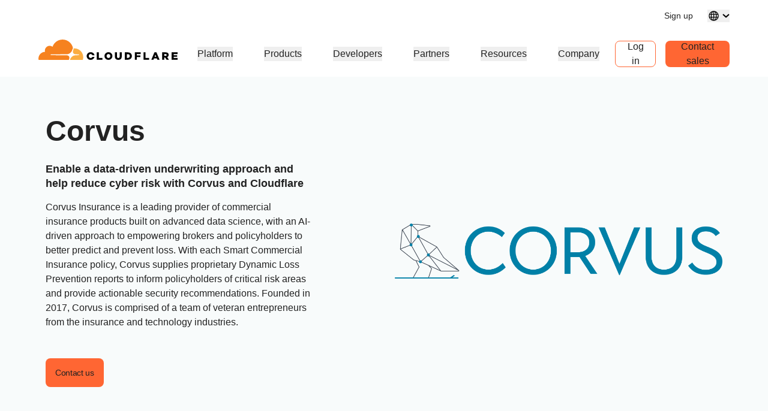

--- FILE ---
content_type: text/html; charset=utf-8
request_url: https://www.cloudflare.com/partners/technology-partners/corvus/
body_size: 66265
content:
<!DOCTYPE html><html lang="en-us"><head><script>(function(w,i,g){w[g]=w[g]||[];if(typeof w[g].push=='function')w[g].push(i)})
(window,'GTM-NDGPDFZ','google_tags_first_party');</script><script>(function(w,d,s,l){w[l]=w[l]||[];(function(){w[l].push(arguments);})('set', 'developer_id.dYzg1YT', true);
		w[l].push({'gtm.start':new Date().getTime(),event:'gtm.js'});var f=d.getElementsByTagName(s)[0],
		j=d.createElement(s);j.async=true;j.src='/go9u/';
		f.parentNode.insertBefore(j,f);
		})(window,document,'script','dataLayer');</script>
		<script>
			window.redwood={"consentGroups":{"C0001":true,"C0002":true,"C0003":true,"C0004":true},"country":"US","colo":"CMH","user":null,"rv1":"tsk","locale":"en-US"}
			window.redwood.syncOneTrustToZarazConsents = function() {
				if(!window.zaraz?.consent) {
					return;
				}
				const zarazConsentMap = {
					C0002: 'Tuku',
					C0003: 'nBKC',
					C0004: 'aMDT',
				}
				const groups = window.redwood.consentGroups;
				const currentZarazGroups = window.zaraz.consent.getAll();
				const zarazActiveConsents = Object.keys(currentZarazGroups);
				let shouldUpdate = false;
				const mappedGroups = Object.entries(zarazConsentMap).filter(([key, value]) => zarazActiveConsents.includes(value)).reduce((acc, [key, value]) => {
					acc[value] = groups[key];
					if (!shouldUpdate && acc[value] !== currentZarazGroups[value]) {
						shouldUpdate = true;
					}
					return acc;
				}, {});
				if(!shouldUpdate) {
					return;
				}
				window.zaraz.consent.set(mappedGroups);
				window.zaraz.consent.sendQueuedEvents();
			};
		</script>
    <script type="text/javascript">
      var OneTrust={"geolocationResponse":{"stateCode":"OH","countryCode":"US"}}
    </script>
    <script>
     const acceptedLocales = [
      'en-au',
      'en-ca',
      'en-gb',
      'en-in',
      'en-us',
      'de-de',
      'es-es',
      'es-la',
      'fr-fr',
      'it-it',
      'ja-jp',
      'ko-kr',
			'pl-pl',
      'pt-br',
      'ru-ru',
      'zh-tw',
      'zh-cn',
      'zh-hans-cn',
    ];
    const orphanLocales = [
      'sv-se',
      'nl-nl',
      'vi-vn',
      'th-th',
      'id-id',
      'tr-tr',
    ];
    const ignoreList = [
      'apps',
      'docs',
      'rate-limit-test',
      'rss',
    ]
    function getPathFromLocale(locale, code, pathString) {
      if ( locale === code || !acceptedLocales.includes(code) || acceptedLocales.includes(locale) || orphanLocales.includes(locale) ) {
        return null;
      } else {
        return [code, locale ? locale : '', pathString].filter(part => part !== '').join('/');
      }
    };
    if(window.location.host !== 'staging.cloudflare-cn.com' && window.location.host !== 'cloudflare-cn.com' && window.location.host !== 'www.cloudflare-cn.com') {
      if (localStorage.getItem('langPreference')) {
        if (localStorage.getItem('langPreference').toLowerCase() != 'en-us') {
            const langPreference = localStorage.getItem('langPreference').toLowerCase();
            const splitPath = window.location.pathname.split('/').filter(part => part !== '');
            const currentLang = splitPath[0];
            if (!acceptedLocales.includes(currentLang) && !orphanLocales.includes(currentLang) && !ignoreList.includes(splitPath[0])) {
              splitPath.splice(0, 0, langPreference.toLowerCase());
              const newUrl = 'https://' + window.location.hostname + '/' + splitPath.join('/') + '/' + window.location.search;
              window.location.replace(newUrl);
            }
          }
      } else if (!window.navigator.userAgent.toLowerCase().includes('googlebot')) {
          const requestedLang = window.navigator.language;
          const splitPath = window.location.pathname.split('/').filter(part => part !== '');
          const maybeLocale = splitPath.shift();
          const splitPathString = splitPath.join('/');

          if (requestedLang && requestedLang.toLowerCase() != "en-us") {
            const requestedLangCode = requestedLang
              .toLowerCase()
              .replace('_', '-')
              .replace('hans-',''); // for zh-hans-cn, switch to zh-cn
            const redirectPath = getPathFromLocale(maybeLocale, requestedLangCode, splitPathString);
            if (redirectPath && !ignoreList.includes(maybeLocale)) {
              window.location.replace('https://' + window.location.hostname + '/' + redirectPath + '/' + window.location.search);
            }
          }
      }
    }
    </script><meta charSet="utf-8"/><meta http-equiv="x-ua-compatible" content="ie=edge"/><meta name="viewport" content="width=device-width, initial-scale=1"/><meta id="meta-title" name="title" content="Corvus - Tech Partners | Cloudflare" data-gatsby-head="true"/><meta id="meta-description" name="description" content="Enable a data-driven underwriting approach and help reduce cyber risk with Corvus and Cloudflare." data-gatsby-head="true"/><meta id="meta-image" name="image" content="https://cf-assets.www.cloudflare.com/slt3lc6tev37/53qCYhQbir5WtIU0VDWESo/954a48bfb17f429acf469e5f14345d83/unnamed-3.png" data-gatsby-head="true"/><meta name="twitter:card" id="twitter-card" content="summary_large_image" data-gatsby-head="true"/><meta id="twitter-title" name="twitter:title" content="Corvus - Tech Partners | Cloudflare" data-gatsby-head="true"/><meta id="twitter-image" name="twitter:image" content="https://cf-assets.www.cloudflare.com/slt3lc6tev37/53qCYhQbir5WtIU0VDWESo/954a48bfb17f429acf469e5f14345d83/unnamed-3.png" data-gatsby-head="true"/><meta id="twitter-description" name="twitter:description" content="Enable a data-driven underwriting approach and help reduce cyber risk with Corvus and Cloudflare." data-gatsby-head="true"/><meta property="og:title" id="og-title" content="Corvus - Tech Partners" data-gatsby-head="true"/><meta id="og-description" property="og:description" content="Enable a data-driven underwriting approach and help reduce cyber risk with Corvus and Cloudflare." data-gatsby-head="true"/><meta property="og:image" id="og-image" content="https://cf-assets.www.cloudflare.com/slt3lc6tev37/53qCYhQbir5WtIU0VDWESo/954a48bfb17f429acf469e5f14345d83/unnamed-3.png" data-gatsby-head="true"/><style data-href="/styles.23fec80725e78f5f5b87.css" data-identity="gatsby-global-css">.rich-text-renderer .richtext-bold-container,.rich-text-renderer .richtext-bold-container i span{font-weight:700!important}.rich-text-renderer .rt-quote p{font-size:inherit!important;font-weight:inherit!important;margin:0!important}.rich-text-renderer ul li>span>span p{margin-bottom:24px}.rich-text-renderer ul li>span>span p:last-child{margin-bottom:0}.rich-text-renderer ol li>span>span p{margin-bottom:24px}.rich-text-renderer ol li>span>span p:last-child{margin-bottom:0}.rich-text-renderer table th span.fw7{color:#f63}@media screen and (min-width:1000px){.sticky-rich-text-renderer{max-height:700px;overflow-y:scroll;position:sticky;top:150px}}.br-checkbox{-webkit-user-select:none;user-select:none}.br-checkbox input{cursor:pointer}.br-checkbox input:checked~.checkmark{background-color:#0051c3;border-color:#0051c3}.br-checkbox input:checked~.checkmark:after{display:block}.br-checkbox .checkmark{left:0;top:0}.br-checkbox .checkmark:after{border:solid #fff;border-width:0 2px 2px 0;content:"";display:none;height:10px;left:8px;position:absolute;top:4px;transform:rotate(45deg);width:5px}.pay-enterprise-card .learn-more:after{content:url("data:image/svg+xml;charset=utf-8,%3Csvg xmlns='http://www.w3.org/2000/svg' width='6' height='10' fill='none' viewBox='0 0 6 10'%3E%3Cpath stroke='%23F63' stroke-width='1.2' d='M.71.801 4.91 5 .71 9.199'/%3E%3C/svg%3E");top:0}.feature-card{position:relative}.feature-card .ol-text{display:flex;flex-direction:column;padding:15px;position:absolute;width:100%}.feature-card .ol-text__sup{color:#003682;font-size:.8rem;font-weight:700;letter-spacing:.1rem;margin-bottom:8px;text-transform:uppercase}.feature-card .ol-text__text{color:#fff;font-size:1.5rem}@media (max-width:749px){.feature-card .ol-text{padding:25px}.feature-card .ol-text__sup{font-size:1.2rem;margin-bottom:15px}.feature-card .ol-text__text{font-size:2.5rem;line-height:2.4rem}}.element-resource-card-shadow{box-shadow:0 4px 10px #0000001f}.element-resource-card{height:100%;min-height:165px}.element-resource-card .row{height:100%;min-height:inherit}.element-resource-card .learn-more{align-self:flex-start;font-size:14px;letter-spacing:-.32px;line-height:normal}.element-resource-card .learn-more:after{content:url("data:image/svg+xml;charset=utf-8,%3Csvg xmlns='http://www.w3.org/2000/svg' width='7' height='11' fill='none' viewBox='0 0 7 11'%3E%3Cpath stroke='%23F63' stroke-width='1.2' d='M1 1.301 5.199 5.5 1 9.699'/%3E%3C/svg%3E")}.element-resource-card .element-resource-card--image-col img{width:100%}.element-resource-card:not(.element-resource-card--block) .element-resource-card--content-col{padding-right:16px!important}.element-resource-card:not(.element-resource-card--block) img{height:100%;object-fit:cover;object-position:center}.element-resource-card .element-resource-card-description>p:last-of-type{margin-bottom:0}.element-resource-card .element-resource-card-description>p:first-of-type{margin-top:0}.blade-card-carousel-wrapper{background-position:100% 100%}@media (max-width:749px){.blade-card-carousel-wrapper{background-size:contain}}@media (min-width:750px) and (max-width:1001px){.blade-card-carousel-wrapper{background-size:auto}}@media (min-width:1000px){.blade-card-carousel-wrapper{background-size:cover}}.blade-card-carousel-wrapper .carousel-arrow svg{height:19px;width:19px}.featured-company-logos{row-gap:32px}@media screen and (min-width:750px){.featured-company-logos{row-gap:48px}}.featured-company-logo{text-align:center}.featured-company-logo img{height:50px;max-width:100%;object-fit:contain;object-position:center}#blade-featured-solutions--container{background:linear-gradient(#fff,#fff) padding-box,linear-gradient(180deg,#f63,#f68c1f,#fbad41) border-box;padding:48px 66px}@media screen and (max-width:576px){#blade-featured-solutions--container{background:none;padding:0}#blade-featured-solutions--container .row .featured-solutions-column:not(:last-child){margin-bottom:48px}}.featured-statistics--title{max-width:100%;width:900px}.featured-statistics--quote:before{content:"“"}.featured-statistics--quote:after{content:"”"}.featured-statistics--quote-logo{height:40px}@media (max-width:749px){.blade-full-width-hero-background-image-wrapper .features-wrapper{flex-direction:column;flex-wrap:nowrap;order:1}.blade-full-width-hero-background-image-wrapper .features-wrapper>div{max-width:none;padding-top:48px}.blade-full-width-hero-background-image-wrapper .features-image-wrapper{display:flex;flex-direction:column-reverse;margin-bottom:48px}.blade-full-width-hero-background-image-wrapper .features-image-wrapper .features-image{order:2}}@media (min-width:3200px){.blade-full-width-hero-wrapper .blade-full-width-hero-background-image{background-size:cover!important}}.blade-full-width-hero-wrapper .tertiary-button-wrapper{display:flex;justify-content:center;width:100%!important}.blade-full-width-hero-wrapper .tertiary-button{width:272px!important}@media (max-width:749px){.blade-full-width-hero-wrapper .tertiary-button{width:100%!important}}.blade-full-width-hero-wrapper .copy{max-width:352px}.blade-full-width-hero-wrapper .copy>p{margin-top:0}.hero-tab-label{border-bottom:1px solid #ececec;color:#c6c6c6;font-size:18px;font-weight:600;line-height:24px}.hero-tab-label--active{border-bottom:1px solid #f63;color:#f63}.hero-tab-wrapper:hover .hero-tab-label--inactive{border-bottom:1px solid #000;color:#000}.hero-tab-wrapper:hover .tab-text--inactive{color:#000}.hero-tab-content{padding:16px 0;text-align:center}.tab-text{color:#777;font-size:16px;font-weight:400;line-height:24px}.tab-text--active{color:#000;font-size:16px;font-weight:600}.tab-arrow{color:#f63;float:left}.hero-section-top{margin-bottom:60px;min-height:400px}.hero-section-top .row{max-height:400px}.hero-media{height:308px;overflow:hidden;position:relative}.hero-media img,.hero-media video{height:100%;width:100%}.hero-section-bottom .col{padding:0}.hero-promotional-banner-wrapper{border-radius:8px;box-shadow:0 4px 12px 0 #0000001f;position:relative}.hero-promotional-banner-wrapper:after,.hero-promotional-banner-wrapper:before{border-radius:8px;content:"";display:block;height:100%;position:absolute;width:115px}@media (max-width:549px){.hero-promotional-banner-wrapper:after,.hero-promotional-banner-wrapper:before{background:none!important}}@media (max-width:749px){.hero-promotional-banner-wrapper:after,.hero-promotional-banner-wrapper:before{background-size:cover!important}}.hero-promotional-banner-wrapper:before{background:url(/img/icons/orange/new/flare_left.svg) no-repeat 50%;left:0;right:0}.hero-promotional-banner-wrapper:after{background:url(/img/icons/orange/new/flare_right.svg) no-repeat 50%;right:0;top:0}.hero-promotional-banner-wrapper>div{border-color:#0000;display:flex;justify-content:center;max-width:75%;min-height:53px;padding:0;z-index:1}@media (max-width:749px){.hero-promotional-banner-wrapper>div{flex-wrap:wrap;padding-bottom:10px;text-align:center}}.hero-promotional-banner-wrapper .lh-copy{background-color:initial!important;color:#f63!important;font-weight:500!important;margin-right:24px;padding-right:0!important}@media (min-width:1000px){.hero-promotional-banner-wrapper .learn-more{margin-left:24px}}.hero-promotional-banner-wrapper .learn-more:after{content:url("data:image/svg+xml;charset=utf-8,%3Csvg xmlns='http://www.w3.org/2000/svg' width='12' height='15' fill='none' stroke-width='1.2' viewBox='0 0 8 15'%3E%3Cpath fill='%23f63' d='m1.708.5-1 1 4 4-4 4 1 1 5-5-5-5Z'/%3E%3C/svg%3E");margin-left:0;position:relative;top:5px}.column-content-card-description>*{color:#000!important;font-size:18px!important}.inline-title-column-card-icon{max-height:30px;max-width:30px}.parallax-hero-wrapper .parallax-hero{align-items:center;display:flex}.parallax-hero-wrapper .old-parallax-hero{background-color:#fafafa;transition:opacity .1s ease-in-out;will-change:opacity}@media (min-width:750px){.parallax-hero-wrapper .old-parallax-hero{position:sticky;top:0}}@media only screen and (max-width:767px){.parallax-hero-wrapper .old-parallax-hero{padding-bottom:25px;padding-top:48px}}.parallax-hero-wrapper .new-parallax-hero{background-color:#fff;border-top-left-radius:48px;border-top-right-radius:48px;box-shadow:0 -4px 48px 0 #0000000a,0 14px 40px 0 #f636;position:relative}@media only screen and (max-width:767px){.parallax-hero-wrapper .new-parallax-hero{padding-top:40px}}.parallax-hero-wrapper .blade-half-width-hero-image{mix-blend-mode:darken}@media only screen and (min-width:1200px){.resource-card__container .image_wrapper{height:113px}.resource-card__container .image_wrapper img.partner-logo{max-height:113px}}@media only screen and (min-width:992px) and (max-width:1199px){.resource-card__container .image_wrapper{height:66px}.resource-card__container .image_wrapper img.partner-logo{max-height:66px}}@media only screen and (min-width:768px) and (max-width:991px){.resource-card__container .image_wrapper{height:42px}.resource-card__container .image_wrapper img.partner-logo{max-height:42px}}@media only screen and (max-width:767px){.resource-card__container .image_wrapper{height:54px}.resource-card__container .image_wrapper img.partner-logo{max-height:54px}}.resource-card__container .resource-description-wrapper{-ms-overflow-style:none;overflow:scroll;scrollbar-width:none}.resource-card__container .resource-description-wrapper>pre>code{text-wrap:wrap}.resource-card__container .resource-description-wrapper::-webkit-scrollbar{display:none}.blade-tabs p{margin-bottom:8px!important}.the-net-hero h1{font-family:Inter,sans-serif;line-height:24px;padding-top:25px}.the-net-hero h1 span.tn__header--large{font-size:60px;font-weight:600}.the-net-hero h1 span.tn__header--small{display:inline-flex;font-size:16px;font-weight:200;letter-spacing:3px;margin-left:5px;margin-top:5px}.the-net-hero .tn__divider{border-right:1px solid #f63;display:none;height:90%;margin-top:5%;position:absolute;right:0}.the-net-hero .tn__divider:after,.the-net-hero .tn__divider:before{background:#f63;border-radius:5px;content:"";height:5px;position:absolute;right:-3px;width:5px}.the-net-hero .tn__divider:after{bottom:0}@media screen and (min-width:992px){.the-net-hero .tn__divider{display:flex}}.the-net-hero p{font-family:Inter,sans-serif;font-size:18px}@media screen and (max-width:991px){.enablement-blade-content .enablement-blade-actions a{width:100%}}

/*! Cloudflare CSS v1.0.0 *//*! normalize.css v8.0.0 | MIT License | github.com/necolas/normalize.css */.headline-1{color:#222;font-size:32px;font-weight:600;line-height:40px;margin-bottom:0;margin-top:0}@media screen and (min-width:576px){.headline-1{color:#222;font-size:48px;font-weight:600;line-height:54px;margin-bottom:0;margin-top:0}}.headline-2{color:#000;font-size:32px;font-weight:600;line-height:40px;margin-bottom:0;margin-top:0}@media screen and (min-width:576px){.headline-2{color:#000;font-size:40px;font-weight:600;line-height:45px;margin-bottom:0;margin-top:0}}.headline-3{font-size:32px;line-height:40px}.headline-3,.headline-4{color:#222;font-weight:600;margin-bottom:0;margin-top:0}.headline-4{font-size:24px;line-height:30px}.headline-5{font-size:18px;line-height:24px}.headline-5,.headline-6{color:#222;font-weight:600;margin-bottom:0;margin-top:0}.headline-6{font-size:14px;line-height:21px}.body-1{font-size:16px;line-height:24px}.body-1,.body-2{color:#222;font-weight:400}.body-2{font-size:14px;line-height:21px}.body-3{color:#222;font-size:12px;font-weight:400;line-height:18px}.numbered-stats{color:#f63;font-size:56px;font-weight:400;line-height:64px}.quote{font-size:32px;line-height:40px}.mobile-quote,.quote{color:#222;font-weight:400}.mobile-quote{font-size:24px;line-height:30px}.learn-more-text>a{font-weight:600!important}.learn-more-link1{color:#a5a5a5!important;font-size:16px;font-weight:700;line-height:24px;text-decoration:none}.learn-more-link1:hover{color:#222!important}.learn-more{background-image:linear-gradient(#000,#000);background-position-x:0;background-position-y:100%;background-repeat:no-repeat;background-size:0 .1em;color:#000!important;font-size:16px;font-weight:400;line-height:24px;text-decoration:none;transition:background-size .2s ease-in-out}.learn-more:focus,.learn-more:hover{background-size:100% .1em}.learn-more:after{content:url("data:image/svg+xml;charset=utf-8,%3Csvg xmlns='http://www.w3.org/2000/svg' width='8' height='15' fill='none' viewBox='0 0 8 15'%3E%3Cpath fill='%23000' d='m.99 14.004-.707-.707L6.079 7.5.283 1.704.99.997 7.494 7.5.99 14.004Z'/%3E%3C/svg%3E");margin-left:8px;position:relative;top:2px}.learn-more-no-caret:after{content:"";position:static}.learn-more-orange-1-500-caret:after{content:url("data:image/svg+xml;charset=utf-8,%3Csvg xmlns='http://www.w3.org/2000/svg' width='8' height='10' fill='none' stroke-width='1.2' viewBox='0 0 8 15'%3E%3Cpath fill='%23f63' d='m.99 14.004-.707-.707L6.079 7.5.283 1.704.99.997 7.494 7.5.99 14.004Z'/%3E%3C/svg%3E");margin-left:4px;position:relative;vertical-align:1px}.learn-more:active{background-size:100% .1em;color:#5e5e5e!important}.legal{font-size:12px;font-weight:600;line-height:18px}.alternate-link--blue3 p a{color:#c5ebf5!important}.alternate-link--blue3 p a:hover{color:#6ecce5!important;text-decoration:underline}.alternate-link--black p a{background-image:none;border-bottom:1px solid #222;color:#222!important}.alternate-link--black p a:hover{--inline-link-bg-color:#0000;--inline-link-bg-image:none;background-image:none;border-bottom:1px solid #474747;color:#474747!important}.markdown-block table{border:all;border-collapse:collapse;font-size:16px;text-align:center;width:100%}.markdown-block td,.markdown-block th{border:1px solid #ccc;padding:5px}.markdown-block a{color:#0051c3;font-weight:400}.markdown-block a:hover{color:#0045a6}.markdown-block.checkmarks ul li:before{display:none}.markdown-block ol{counter-reset:custom-reset;list-style:none}.markdown-block ol li{counter-increment:custom-reset;line-height:24px;list-style:none;margin-bottom:16px}.markdown-block ol li:before{color:#f63;content:counter(custom-reset) ". ";font-size:16px;font-weight:600;left:0;margin-right:16px}.markdown-block li ol li,.markdown-block li ul li{margin-top:24px}.markdown-block ol[type=a] li:before{content:counter(custom-reset,lower-alpha) ". "}.markdown-block ul{list-style:none;padding-left:0}.markdown-block ul li{display:block;margin-bottom:16px;padding-left:12px;position:relative}.markdown-block ul li:before{left:0;position:absolute}.markdown-block ul li>p:first-child{margin-top:0}.markdown-block ul li:before{color:#f63;content:"|";font-weight:600}.link-caret{position:relative;top:2px}.link-caret:after{margin-left:8px}.measure{max-width:30em}.measure-wide{max-width:34em}.measure-narrow{max-width:20em}.indent{margin-bottom:0;margin-top:0;text-indent:1em}.small-caps{font-variant:small-caps}.truncate{overflow:hidden;text-overflow:ellipsis;white-space:nowrap}.word-break{word-break:break-word}.line-clamp-2{-webkit-box-orient:vertical;-webkit-line-clamp:2;line-clamp:2;display:-webkit-box;overflow:hidden}.border-box,a,article,aside,blockquote,body,code,dd,div,dl,dt,fieldset,figcaption,figure,footer,form,h1,h2,h3,h4,h5,h6,header,html,input[type=email],input[type=number],input[type=password],input[type=tel],input[type=text],input[type=url],legend,li,main,nav,ol,p,pre,section,table,td,textarea,th,tr,ul{box-sizing:border-box}.aspect-ratio{height:0;position:relative}.aspect-ratio--16x9{padding-bottom:56.25%}.aspect-ratio--9x16{padding-bottom:177.77%}.aspect-ratio--4x3{padding-bottom:75%}.aspect-ratio--3x4{padding-bottom:133.33%}.aspect-ratio--6x4{padding-bottom:66.6%}.aspect-ratio--4x6{padding-bottom:150%}.aspect-ratio--8x5{padding-bottom:62.5%}.aspect-ratio--5x8{padding-bottom:160%}.aspect-ratio--7x5{padding-bottom:71.42%}.aspect-ratio--5x7{padding-bottom:140%}.aspect-ratio--1x1{padding-bottom:100%}.aspect-ratio--object{bottom:0;height:100%;left:0;position:absolute;right:0;top:0;width:100%;z-index:100}img{max-width:100%}.cover{background-size:cover!important}.contain{background-size:contain!important}.bg-center{background-position:50%}.bg-center,.bg-top{background-repeat:no-repeat}.bg-top{background-position:top}.bg-right{background-position:100%}.bg-bottom,.bg-right{background-repeat:no-repeat}.bg-bottom{background-position:bottom}.bg-left{background-position:0;background-repeat:no-repeat}.bg--grayOpaque{background-color:#101010cc}.bg--transparent{background-color:initial}.bg--gray1{background-color:#f5f5f5}.bg--purple{background-color:#7d4788}.bg--blue{background-color:#2da7cb}.bg--blue1{background-color:#0051c3}.bg--orange1{background-color:#f6821f}.bg--br-blue5{background-color:#f8fbfb}.bg--orange5{background-color:#d86300}.bg--white{background-color:#fff}.bg-orange-3-100_32{background-color:#feefd952}.bg-orange-3-400_01{background-color:#f6821f1a}.bg-orange-3-400_02{background-color:#f6821f33}.ba{border-style:solid;border-width:1px}.bt{border-top-style:solid;border-top-width:1px}.br{border-right-style:solid;border-right-width:1px}.bb{border-bottom-style:solid;border-bottom-width:1px}.bl{border-left-style:solid;border-left-width:1px}.bn{border-style:none;border-width:0}.bt-only{border:none;border-top:1px solid}.bb-2{border-bottom-width:16px!important}.bb-2px{border-bottom-style:solid;border-bottom-width:2px}.br0{border-radius:0}.br-4{border-radius:4px}.br-5{border-radius:5px}.br-8{border-radius:8px}.br2{border-radius:5px}.br3{border-radius:10px}.br4{border-radius:15px}.br8px{border-radius:8px}.br-100{border-radius:100%}.br-pill{border-radius:9999px}.br--bottom{border-top-left-radius:0;border-top-right-radius:0}.br--top{border-bottom-left-radius:0}.br--right,.br--top{border-bottom-right-radius:0}.br--right{border-top-right-radius:0}.br--left{border-bottom-left-radius:0;border-top-left-radius:0}.b--dotted{border-style:dotted}.b--dashed{border-style:dashed}.b--solid{border-style:solid}.b--none{border-style:none}.bw0{border-width:0}.bw1{border-width:1px}.bw2{border-width:2px}.bw3{border-width:4px}.bw4{border-width:8px}.bw5{border-width:10px}.bt-0{border-top-width:0}.br-0{border-right-width:0}.bb-0{border-bottom-width:0}.bl-0{border-left-width:0}.shadow-1{box-shadow:1px 3px 1px #00000029,1px 0 1px #3c404314}.shadow-2{box-shadow:-1px 0 2px 0 #0003}.shadow-3{box-shadow:2px 2px 4px 2px #0003}.shadow-4{box-shadow:2px 2px 8px 0 #0003}.shadow-5{box-shadow:4px 4px 8px 0 #0003}.shadow-orange-1_03,.shadow-orange-1_03:hover{box-shadow:0 0 4px #f6821f4d}.button-cta{align-items:center;border-radius:8px;display:flex;justify-content:center;max-width:100%}.button-under-attack{min-width:158px}.button-under-attack:hover{background-color:#d86300!important}@media screen and (max-width:576px){.auto-btn{width:100%!important}}@media screen and (min-width:576px) and (max-width:991px){.auto-btn{width:auto!important}}.narrow-btn{width:100%}@media screen and (min-width:992px){.narrow-btn{width:158px}}.wide-btn{width:100%}@media screen and (min-width:992px){.wide-btn{width:255px}}.extra-wide-btn{width:100%}@media screen and (min-width:992px){.extra-wide-btn{width:352px}}.full-width-btn{width:100%!important}.button-cta:hover{outline:0}.button-cta:focus{outline-color:#6ecce5!important}.button-cta.bg-orange1:hover{background-color:#d86300!important}.button-cta.b--orange1:hover,.primary-orange2-btn:hover{border-color:#d86300!important;color:#d86300!important}.button-cta.b--blue0:hover{border-color:#0045a6!important;color:#003682!important}.button-cta.bg-blue1:hover{background-color:#0045a6!important}.button-cta.blue-outline:hover{background-color:#edf3fb}.secondary-blue2-btn:hover{border-color:#0045a6!important;color:#0045a6!important}.pre{overflow-x:auto;overflow-y:hidden;overflow:scroll}.top-0{top:0}.right-0{right:0}.bottom-0{bottom:0}.left-0{left:0}.top-1{top:1rem}.right-1{right:1rem}.bottom-1{bottom:1rem}.left-1{left:1rem}.top-2{top:2rem}.right-2{right:2rem}.bottom-2{bottom:2rem}.left-2{left:2rem}.right-3{right:3rem}.right-4{right:4rem}.top--1{top:-1rem}.right--1{right:-1rem}.bottom--1{bottom:-1rem}.left--1{left:-1rem}.top--2{top:-2rem}.right--2{right:-2rem}.bottom--2{bottom:-2rem}.left--2{left:-2rem}.absolute--fill{bottom:0;left:0;right:0;top:0}.cf:after,.cf:before{content:" ";display:table}.cf:after{clear:both}.cf{*zoom:1}.cl{clear:left}.cr{clear:right}.cb{clear:both}.cn{clear:none}.dn{display:none}.di{display:inline}.db{display:block}.dib{display:inline-block}.dit{display:inline-table}.dt{display:table}.dtc{display:table-cell}.dt-row{display:table-row}.dt-row-group{display:table-row-group}.dt-column{display:table-column}.dt-column-group{display:table-column-group}.dt--fixed{table-layout:fixed;width:100%}.flex,.grid-container{display:flex}.flex-0{flex:0 1}.flex-1{flex:1 1}.inline-flex{display:inline-flex}.basis-auto{flex-basis:auto}.flex-grow-2{flex-grow:2}.flex-grow-3{flex-grow:3}.flex-grow-4{flex-grow:4}.flex-grow-5{flex-grow:5}.flex-grow-6{flex-grow:6}.flex-grow-7{flex-grow:7}.flex-grow-8{flex-grow:8}.flex-auto{flex:1 1 auto;min-height:0;min-width:0}.flex-none{flex:none!important}.flex-column{flex-direction:column}.flex-row,.grid-container{flex-direction:row}.flex-wrap,.grid-container{flex-wrap:wrap}.flex-nowrap{flex-wrap:nowrap}.flex-wrap-reverse{flex-wrap:wrap-reverse}.flex-column-reverse{flex-direction:column-reverse}.flex-row-reverse{flex-direction:row-reverse}.items-start{align-items:flex-start}.items-end{align-items:flex-end}.items-center{align-items:center}.items-baseline{align-items:baseline}.items-stretch{align-items:stretch}.self-start{align-self:flex-start}.self-end{align-self:flex-end}.self-center{align-self:center}.self-baseline{align-self:baseline}.self-stretch{align-self:stretch}.justify-start{justify-content:flex-start}.justify-end{justify-content:flex-end}.justify-center{justify-content:center}.justify-between{justify-content:space-between}.justify-around{justify-content:space-around}.content-start{align-content:flex-start}.content-end{align-content:flex-end}.content-center{align-content:center}.content-between{align-content:space-between}.content-around{align-content:space-around}.content-stretch{align-content:stretch}.order-last{order:99999}.flex-basis-0{flex-basis:0}.flex-grow-0{flex-grow:0}.flex-grow-1{flex-grow:1}.flex-shrink-0{flex-shrink:0}.flex-shrink-1{flex-shrink:1}.fl{float:left}.fl,.fr{_display:inline}.fr{float:right}.fn{float:none}.sans-serif{font-family:-apple-system,BlinkMacSystemFont,avenir next,avenir,helvetica neue,helvetica,ubuntu,roboto,noto,segoe ui,arial,sans-serif}.mono{font-family:menlo,monaco,monospace}.i{font-style:italic}.fs-normal{font-style:normal}.fwnormal,.normal{font-weight:400!important}.b,.fwbold{font-weight:700!important}.fw1{font-weight:100!important}.fw2{font-weight:200!important}.fw3{font-weight:300!important}.copy1,.copy2,.copy3,.fw4{font-weight:400!important}.fw5{font-weight:500!important}.fw6{font-weight:600!important}.fw7,.headline1,.headline2,.learn-more-link,.link,.sub-headline1,.sub-headline2,.title-case{font-weight:700!important}.fw8{font-weight:800!important}.fw9{font-weight:900!important}.input-reset{-webkit-appearance:none;-moz-appearance:none}.button-reset::-moz-focus-inner,.input-reset::-moz-focus-inner{border:0;padding:0}.native-dropdown:focus+[role=dropdown-facade]{border-color:#0000;outline:2px solid #0051c3;outline-offset:-2px}.h-3rem{height:3rem}.h-5rem{height:5rem}.h-7rem{height:7rem}.h-11rem{height:11rem}.h-28rem{height:28rem}.h-30rem{height:30rem}.h-40rem{height:40rem}.h-46rem{height:46rem}.mh-3rem{max-height:3rem}.mh-4rem{max-height:4rem}.minh-3rem{min-height:3rem}.minh-4rem{min-height:4rem}.minh-5rem{min-height:5rem}.minh-6rem{min-height:6rem}.minh-7rem{min-height:7rem}.minh-8rem{min-height:8rem}.h1{height:1rem}.h2{height:2rem}.h3,.h3-temp{height:4rem}.h4{height:8rem}.h5{height:16rem}.h4-plus-h5{height:24rem}.h-25{height:25%}.h-50{height:50%}.h-75{height:75%}.h-100{height:100%}.min-h-100{min-height:100%}.vh-25{height:25vh}.vh-50{height:50vh}.vh-75{height:75vh}.vh-100{height:100vh}.min-vh-100{min-height:100vh}.h-auto{height:auto}.h-inherit{height:inherit}.h40px{height:40px}.h-3pt5{height:56px}@media screen and (min-width:1023px){.h40px-sxl{height:40px!important}}@media screen and (min-width:992px){.h40px-l{height:40px}}@media screen and (min-width:576px) and (max-width:991px){.h40px-m{height:40px}}@media screen and (min-width:576px){.h40px-ns{height:40px}}.h-0{height:0}.ls1,.sub-headline2{letter-spacing:-.45px}.copy1,.learn-more-link,.link,.ls2{letter-spacing:-.32px}.copy2,.ls3{letter-spacing:-.15px}.ls4,.sub-headline1{letter-spacing:.36px}.headline2,.ls5{letter-spacing:.38px}.headline1,.ls6{letter-spacing:.4px}.tracked{letter-spacing:.1em}.tracked-tight{letter-spacing:-.05em}.tracked-mega{letter-spacing:.25em}.lh-solid{line-height:1}.headline2,.lh-title,.sub-headline1,.sub-headline2{line-height:1.25}.copy1,.copy2,.copy3,.headline1,.learn-more-link,.lh-copy,.title-case{line-height:1.5}.lh-0{line-height:0}.lh-1_8{line-height:1.8!important}.lh-1_1{line-height:1.1}.lh-1_4{line-height:1.4!important}.lh-1_2{line-height:1.2!important}.link{text-decoration:none}.link,.link:active,.link:focus,.link:hover,.link:link,.link:visited{transition:color .15s ease-in}.link:focus{outline:1px dotted currentColor}.list{list-style-type:none}.tight-list ul{list-style:none;padding-left:0}.tight-list ul li{display:block;padding-left:16px;position:relative}.tight-list ul li:before{left:0;position:absolute}.tight-list ul li>p:first-child{margin-top:0}.tight-list ul li:before{color:#f63;content:"• ";font-weight:600}.mw-65{max-width:65%}.mw-100{max-width:100%}.mw-60{max-width:60%}.mw1{max-width:1rem}.mw2{max-width:2rem}.mw3{max-width:4rem}.mw4{max-width:8rem}.mw5{max-width:17rem}.mw6{max-width:32rem}.mw7{max-width:31rem}.mw8{max-width:64rem}.grid-container,.mw9{max-width:75rem}.mw10{max-width:96rem}.mw-none{max-width:none}.w-fit-content{width:-moz-fit-content;width:fit-content}.w-initial{width:auto}.w-16{width:16%}.w-23{width:23%}.w-31{width:31%}.w-44{width:44%}.w-47{width:47%}.w-0rem{width:0}.w-3rem{width:3rem}.w-8rem{width:8rem}.w-9rem{width:9rem}.w-10rem{width:10rem}.w-11rem{width:11rem}.w-12rem{width:12rem}.w-14rem{width:14rem}.w-20rem{width:20rem}.w-27rem{width:27rem}.w-30rem{width:30rem}.w-44rem{width:44rem}.w1{width:1rem}.w2{width:2rem}.w3{width:4rem}.w4{width:8rem}.w5{width:16rem}.w4-plus-w5{width:24rem}.w-10{width:10%}.w-20{width:20%}.w-25{width:25%}.w-30{width:30%}.w-33{width:33%}.w-34{width:34%}.w-40{width:40%}.w-50{width:50%}.w-60{width:60%}.w-70{width:70%}.w-75{width:75%}.w-80{width:80%}.w-90{width:90%}.grid-item,.w-100{width:100%}.w-third{width:33.33333%}.w-two-thirds{width:66.66667%}.w-auto{width:auto}.overflow-visible{overflow:visible}.overflow-scroll{overflow:scroll}.overflow-auto{overflow:auto}.overflow-x-visible{overflow-x:visible}.overflow-x-hidden{overflow-x:hidden}.overflow-x-scroll{overflow-x:scroll}.overflow-x-auto{overflow-x:auto}.overflow-y-visible{overflow-y:visible}.overflow-y-hidden{overflow-y:hidden}.overflow-y-scroll{overflow-y:scroll}.overflow-y-auto{overflow-y:auto}.static{position:static}.relative{position:relative}.absolute{position:absolute}.fixed{position:fixed}.sticky{position:sticky}.top-100{top:100%}.o-100{opacity:1}.o-90{opacity:.9}.o-80{opacity:.8}.o-70{opacity:.7}.o-60{opacity:.6}.o-50{opacity:.5}.o-40{opacity:.4}.o-30{opacity:.3}.o-20{opacity:.2}.o-10{opacity:.1}.o-05{opacity:.05}.o-025{opacity:.025}.o-0{opacity:0}.rotate-0{transform:rotate(0)}.rotate-45{transform:rotate(45deg)}.rotate-90{transform:rotate(90deg)}.rotate-135{transform:rotate(135deg)}.rotate-180{transform:rotate(180deg)}.rotate-225{transform:rotate(225deg)}.rotate-270{transform:rotate(270deg)}.rotate-315{transform:rotate(315deg)}.br-blue{color:#0051c3}.br-darkBlue{color:#003682}.br-lightBlue4{color:#f8fbfb}.br-lightBlue{color:#e2f5fa}.br-lightOrange{color:#fbad40}.bg-br-blue{background-color:#0051c3}.bg-br-darkBlue{background-color:#003682}.bg-br-lightBlue4{background-color:#f8fbfb}.bg-br-lightBlue{background-color:#e2f5fa}.bg-br-lightOrange{background-color:#fbad40}.orange{color:#f38020!important}.lightOrange{color:#faae40!important}.red{color:#e04e64!important}.lightRed{color:#e27179!important}.green{color:#71c492!important}.lightGreen{color:#9fd3b5!important}.blue{color:#2da7cb!important}.lightBlue{color:#89c4e1!important}.purple{color:#7d4788!important}.lightPurple{color:#af7baf!important}.navy{color:#00517f!important}.lightNavy{color:#4f8cc8!important}.brandGray1{color:#f5f5f5!important}.brandGray2{color:#ddd!important}.brandGray3{color:#aaa!important}.brandGray4{color:#707070!important}.brandGray5{color:#404242!important}.black{color:#222!important}.black2{color:#a5a5a5!important}.white{color:#fff!important}.white-80{color:#fffc!important}.white-70{color:#ffffffb3!important}.white-50{color:#ffffff80!important}.white-20{color:#fff3!important}.white-10{color:#ffffff1a!important}.white-05{color:#ffffff0d!important}.white-025{color:hsla(0,0%,100%,.025)!important}.black-80{color:#000c!important}.black-70{color:#000000b3!important}.black-50{color:#00000080!important}.black-20{color:#0003!important}.black-10{color:#0000001a!important}.black-05{color:#0000000d!important}.black-025{color:rgba(0,0,0,.025)!important}.transparent{color:#0000!important}.dark-red0{color:#430c15!important}.red0{color:#b0291c!important}.red1{color:#fc3d2e!important}.red2{color:#fca39c!important}.red3{color:#fedad7!important}.red4{color:#feedeb!important}.red5{color:#e35f75!important}.red6{color:#ec93a2!important}.red7{color:#f3bac3!important}.red8{color:#f9dce1!important}.red9{color:#fcf0f2!important}.orange0{color:#f63!important}.orange1{color:#f6821f!important}.orange2{color:#fbad41!important}.orange3{color:#e06d10!important}.orange4{color:#b6590d!important}.orange5{color:#d86300!important}.orange6{color:#f4a15d!important}.orange7{color:#f8c296!important}.orange8{color:#fbdbc1!important}.orange9{color:#fdf1e7!important}.gold0{color:#2c1c02!important}.gold1{color:#573905!important}.gold2{color:#744c06!important}.gold3{color:#8e5c07!important}.gold4{color:#a26a09!important}.gold5{color:#c7820a!important}.gold6{color:#f4a929!important}.gold7{color:#f8cd81!important}.gold8{color:#fbe2b6!important}.gold9{color:#fdf3e2!important}.green0{color:#12523d!important}.green1{color:#148c40!important}.green2{color:#57cf7d!important}.green3{color:#bceccb!important}.green4{color:#ddf5e5!important}.green5{color:#46a46c!important}.green6{color:#79c698!important}.green7{color:#b0ddc2!important}.green8{color:#d8eee1!important}.green9{color:#eff8f3!important}.cyan0{color:#0c2427!important}.cyan1{color:#164249!important}.cyan2{color:#1d5962!important}.cyan3{color:#26727e!important}.cyan4{color:#2b818e!important}.cyan5{color:#35a0b1!important}.cyan6{color:#66c3d1!important}.cyan7{color:#a5dce4!important}.cyan8{color:#d0edf1!important}.cyan9{color:#e9f7f9!important}.blue0{color:#003682!important}.blue1,.learn-more-link,.link{color:#0051c3!important}.blue2{color:#6ecce5!important}.blue3{color:#c5ebf5!important}.blue4{color:#e2f5fa!important}.blue5{color:#f8fbfb!important}.blue6{color:#edf3fb!important}.blue7{color:#add2eb!important}.blue8{color:#d6e9f5!important}.blue9{color:#f4f8fc!important}.bluehover{color:#0045a6!important}.indigo0{color:#181e34!important}.indigo1{color:#2c365e!important}.indigo2{color:#404e88!important}.indigo3{color:#5062aa!important}.indigo4{color:#6373b6!important}.indigo5{color:#8794c7!important}.indigo6{color:#a5aed5!important}.indigo7{color:#c8cde5!important}.indigo8{color:#e0e3f0!important}.indigo9{color:#f1f3f8!important}.violet0{color:#2d1832!important}.violet1{color:#502b5a!important}.violet2{color:#753f83!important}.violet3{color:#8e4c9e!important}.violet4{color:#9f5bb0!important}.violet5{color:#b683c3!important}.violet6{color:#c9a2d2!important}.violet7{color:#dbc1e1!important}.violet8{color:#ebddee!important}.violet9{color:#f7f1f8!important}.gray0{color:#4e4e4e!important}.gray1{color:#747474!important}.gray2{color:#b9b9b9!important}.gray3{color:#e1e1e1!important}.gray4{color:#f0f0f0!important}.gray5{color:#92979b!important}.gray6{color:#b7bbbd!important}.gray7{color:#d5d7d8!important}.gray8{color:#eaebeb!important}.gray9{color:#f7f7f8!important}.bg-orange{background-color:#f38020!important}.bg-lightOrange{background-color:#faae40!important}.bg-red{background-color:#e04e64!important}.bg-lightRed{background-color:#e27179!important}.bg-green{background-color:#71c492!important}.bg-lightGreen{background-color:#9fd3b5!important}.bg-blue{background-color:#2da7cb!important}.bg-lightBlue{background-color:#89c4e1!important}.bg-purple{background-color:#7d4788!important}.bg-lightPurple{background-color:#af7baf!important}.bg-navy{background-color:#00517f!important}.bg-lightNavy{background-color:#4f8cc8!important}.bg-brandGray1{background-color:#f5f5f5!important}.bg-brandGray2{background-color:#ddd!important}.bg-brandGray3{background-color:#aaa!important}.bg-brandGray4{background-color:#707070!important}.bg-brandGray5{background-color:#404242!important}.bg-black{background-color:#222!important}.bg-white{background-color:#fff!important}.bg-white-80{background-color:#fffc!important}.bg-white-70{background-color:#ffffffb3!important}.bg-white-50{background-color:#ffffff80!important}.bg-white-20{background-color:#fff3!important}.bg-white-10{background-color:#ffffff1a!important}.bg-white-05{background-color:#ffffff0d!important}.bg-white-025{background-color:hsla(0,0%,100%,.025)!important}.bg-black-80{background-color:#000c!important}.bg-black-70{background-color:#000000b3!important}.bg-black-50{background-color:#00000080!important}.bg-black-20{background-color:#0003!important}.bg-black-10{background-color:#0000001a!important}.bg-black-05{background-color:#0000000d!important}.bg-black-025{background-color:rgba(0,0,0,.025)!important}.bg-transparent{background-color:#0000!important}.bg-red0{background-color:#b0291c!important}.bg-red1{background-color:#fc3d2e!important}.bg-red2{background-color:#fca39c!important}.bg-red3{background-color:#fedad7!important}.bg-red4{background-color:#feedeb!important}.bg-red5{background-color:#e35f75!important}.bg-red6{background-color:#ec93a2!important}.bg-red7{background-color:#f3bac3!important}.bg-red8{background-color:#f9dce1!important}.bg-red9{background-color:#fcf0f2!important}.bg-orange0{background-color:#f63!important}.bg-orange1{background-color:#f6821f!important}.bg-orange2{background-color:#fbad41!important}.bg-orange3{background-color:#e06d10!important}.bg-orange4{background-color:#b6590d!important}.bg-orange5{background-color:#d86300!important}.bg-orange6{background-color:#f4a15d!important}.bg-orange7{background-color:#f8c296!important}.bg-orange8{background-color:#fbdbc1!important}.bg-orange9{background-color:#fdf1e7!important}.bg-gold0{background-color:#2c1c02!important}.bg-gold1{background-color:#573905!important}.bg-gold2{background-color:#744c06!important}.bg-gold3{background-color:#8e5c07!important}.bg-gold4{background-color:#a26a09!important}.bg-gold5{background-color:#c7820a!important}.bg-gold6{background-color:#f4a929!important}.bg-gold7{background-color:#f8cd81!important}.bg-gold8{background-color:#fbe2b6!important}.bg-gold9{background-color:#fdf3e2!important}.bg-green0{background-color:#12523d!important}.bg-green1{background-color:#148c40!important}.bg-green2{background-color:#57cf7d!important}.bg-green3{background-color:#bceccb!important}.bg-green4{background-color:#ddf5e5!important}.bg-green5{background-color:#46a46c!important}.bg-green6{background-color:#79c698!important}.bg-green7{background-color:#b0ddc2!important}.bg-green8{background-color:#d8eee1!important}.bg-green9{background-color:#eff8f3!important}.bg-cyan0{background-color:#0c2427!important}.bg-cyan1{background-color:#164249!important}.bg-cyan2{background-color:#1d5962!important}.bg-cyan3{background-color:#26727e!important}.bg-cyan4{background-color:#2b818e!important}.bg-cyan5{background-color:#35a0b1!important}.bg-cyan6{background-color:#66c3d1!important}.bg-cyan7{background-color:#a5dce4!important}.bg-cyan8{background-color:#d0edf1!important}.bg-cyan9{background-color:#e9f7f9!important}.bg-blue0{background-color:#003682!important}.bg-blue1{background-color:#0051c3!important}.bg-blue2{background-color:#6ecce5!important}.bg-blue3{background-color:#c5ebf5!important}.bg-blue4{background-color:#e2f5fa!important}.bg-blue5{background-color:#f8fbfb!important}.bg-blue6{background-color:#edf3fb!important}.bg-blue7{background-color:#add2eb!important}.bg-blue8{background-color:#d6e9f5!important}.bg-blue9{background-color:#f4f8fc!important}.bg-bluehover{background-color:#0045a6!important}.bg-indigo0{background-color:#181e34!important}.bg-indigo1{background-color:#2c365e!important}.bg-indigo2{background-color:#404e88!important}.bg-indigo3{background-color:#5062aa!important}.bg-indigo4{background-color:#6373b6!important}.bg-indigo5{background-color:#8794c7!important}.bg-indigo6{background-color:#a5aed5!important}.bg-indigo7{background-color:#c8cde5!important}.bg-indigo8{background-color:#e0e3f0!important}.bg-indigo9{background-color:#f1f3f8!important}.bg-violet0{background-color:#2d1832!important}.bg-violet1{background-color:#502b5a!important}.bg-violet2{background-color:#753f83!important}.bg-violet3{background-color:#8e4c9e!important}.bg-violet4{background-color:#9f5bb0!important}.bg-violet5{background-color:#b683c3!important}.bg-violet6{background-color:#c9a2d2!important}.bg-violet7{background-color:#dbc1e1!important}.bg-violet8{background-color:#ebddee!important}.bg-violet9{background-color:#f7f1f8!important}.bg-gray0{background-color:#4e4e4e!important}.bg-gray1{background-color:#747474!important}.bg-gray2{background-color:#b9b9b9!important}.bg-gray3{background-color:#e1e1e1!important}.bg-gray4{background-color:#f0f0f0!important}.bg-gray5{background-color:#92979b!important}.bg-gray6{background-color:#b7bbbd!important}.bg-gray7{background-color:#d5d7d8!important}.bg-gray8{background-color:#eaebeb!important}.bg-gray9{background-color:#f7f7f8!important}.fill-orange{fill:#f38020!important}.fill-lightOrange{fill:#faae40!important}.fill-red{fill:#e04e64!important}.fill-lightRed{fill:#e27179!important}.fill-green{fill:#71c492!important}.fill-lightGreen{fill:#9fd3b5!important}.fill-blue{fill:#2da7cb!important}.fill-lightBlue{fill:#89c4e1!important}.fill-purple{fill:#7d4788!important}.fill-lightPurple{fill:#af7baf!important}.fill-navy{fill:#00517f!important}.fill-lightNavy{fill:#4f8cc8!important}.fill-brandGray1{fill:#f5f5f5!important}.fill-brandGray2{fill:#ddd!important}.fill-brandGray3{fill:#aaa!important}.fill-brandGray4{fill:#707070!important}.fill-brandGray5{fill:#404242!important}.fill-black{fill:#222!important}.fill-white{fill:#fff!important}.fill-white-80{fill:#fffc!important}.fill-white-70{fill:#ffffffb3!important}.fill-white-50{fill:#ffffff80!important}.fill-white-20{fill:#fff3!important}.fill-white-10{fill:#ffffff1a!important}.fill-white-05{fill:#ffffff0d!important}.fill-white-025{fill:hsla(0,0%,100%,.025)!important}.fill-black-80{fill:#000c!important}.fill-black-70{fill:#000000b3!important}.fill-black-50{fill:#00000080!important}.fill-black-20{fill:#0003!important}.fill-black-10{fill:#0000001a!important}.fill-black-05{fill:#0000000d!important}.fill-black-025{fill:rgba(0,0,0,.025)!important}.fill-transparent{fill:#0000!important}.fill-red0{fill:#b0291c!important}.fill-red1{fill:#fc3d2e!important}.fill-red2{fill:#fca39c!important}.fill-red3{fill:#fedad7!important}.fill-red4{fill:#feedeb!important}.fill-red5{fill:#e35f75!important}.fill-red6{fill:#ec93a2!important}.fill-red7{fill:#f3bac3!important}.fill-red8{fill:#f9dce1!important}.fill-red9{fill:#fcf0f2!important}.fill-orange0{fill:#f63!important}.fill-orange1{fill:#f6821f!important}.fill-orange2{fill:#fbad41!important}.fill-orange3{fill:#e06d10!important}.fill-orange4{fill:#b6590d!important}.fill-orange5{fill:#d86300!important}.fill-orange6{fill:#f4a15d!important}.fill-orange7{fill:#f8c296!important}.fill-orange8{fill:#fbdbc1!important}.fill-orange9{fill:#fdf1e7!important}.fill-gold0{fill:#2c1c02!important}.fill-gold1{fill:#573905!important}.fill-gold2{fill:#744c06!important}.fill-gold3{fill:#8e5c07!important}.fill-gold4{fill:#a26a09!important}.fill-gold5{fill:#c7820a!important}.fill-gold6{fill:#f4a929!important}.fill-gold7{fill:#f8cd81!important}.fill-gold8{fill:#fbe2b6!important}.fill-gold9{fill:#fdf3e2!important}.fill-green0{fill:#12523d!important}.fill-green1{fill:#148c40!important}.fill-green2{fill:#57cf7d!important}.fill-green3{fill:#bceccb!important}.fill-green4{fill:#ddf5e5!important}.fill-green5{fill:#46a46c!important}.fill-green6{fill:#79c698!important}.fill-green7{fill:#b0ddc2!important}.fill-green8{fill:#d8eee1!important}.fill-green9{fill:#eff8f3!important}.fill-cyan0{fill:#0c2427!important}.fill-cyan1{fill:#164249!important}.fill-cyan2{fill:#1d5962!important}.fill-cyan3{fill:#26727e!important}.fill-cyan4{fill:#2b818e!important}.fill-cyan5{fill:#35a0b1!important}.fill-cyan6{fill:#66c3d1!important}.fill-cyan7{fill:#a5dce4!important}.fill-cyan8{fill:#d0edf1!important}.fill-cyan9{fill:#e9f7f9!important}.fill-blue0{fill:#003682!important}.fill-blue1{fill:#0051c3!important}.fill-blue2{fill:#6ecce5!important}.fill-blue3{fill:#c5ebf5!important}.fill-blue4{fill:#e2f5fa!important}.fill-blue5{fill:#f8fbfb!important}.fill-blue6{fill:#edf3fb!important}.fill-blue7{fill:#add2eb!important}.fill-blue8{fill:#d6e9f5!important}.fill-blue9{fill:#f4f8fc!important}.fill-bluehover{fill:#0045a6!important}.fill-indigo0{fill:#181e34!important}.fill-indigo1{fill:#2c365e!important}.fill-indigo2{fill:#404e88!important}.fill-indigo3{fill:#5062aa!important}.fill-indigo4{fill:#6373b6!important}.fill-indigo5{fill:#8794c7!important}.fill-indigo6{fill:#a5aed5!important}.fill-indigo7{fill:#c8cde5!important}.fill-indigo8{fill:#e0e3f0!important}.fill-indigo9{fill:#f1f3f8!important}.fill-violet0{fill:#2d1832!important}.fill-violet1{fill:#502b5a!important}.fill-violet2{fill:#753f83!important}.fill-violet3{fill:#8e4c9e!important}.fill-violet4{fill:#9f5bb0!important}.fill-violet5{fill:#b683c3!important}.fill-violet6{fill:#c9a2d2!important}.fill-violet7{fill:#dbc1e1!important}.fill-violet8{fill:#ebddee!important}.fill-violet9{fill:#f7f1f8!important}.fill-gray0{fill:#4e4e4e!important}.fill-gray1{fill:#747474!important}.fill-gray2{fill:#b9b9b9!important}.fill-gray3{fill:#e1e1e1!important}.fill-gray4{fill:#f0f0f0!important}.fill-gray5{fill:#92979b!important}.fill-gray6{fill:#b7bbbd!important}.fill-gray7{fill:#d5d7d8!important}.fill-gray8{fill:#eaebeb!important}.fill-gray9{fill:#f7f7f8!important}.orange-1-100{color:#ffe0d6!important}.orange-1-200{color:#ffc2ad!important}.orange-1-300{color:#ffa385!important}.orange-1-400{color:#ff855c!important}.orange-1-500{color:#f63!important}.orange-1-600{color:#cc5229!important}.orange-1-700{color:#993d1f!important}.orange-1-800{color:#662914!important}.orange-1-900{color:#33140a!important}.orange-2-100{color:#fde6d2!important}.orange-2-200{color:#fbcda5!important}.orange-2-300{color:#fab479!important}.orange-2-400{color:#f89b4c!important}.orange-2-500{color:#f6821f!important}.orange-2-600{color:#c56819!important}.orange-2-700{color:#944e13!important}.orange-2-800{color:#62340c!important}.orange-2-900{color:#311a06!important}.orange-3-100{color:#feefd9!important}.orange-3-100_32{color:#feefd952!important}.orange-3-200{color:#fddeb3!important}.orange-3-300{color:#fdce8d!important}.orange-3-400{color:#fcbd67!important}.orange-3-500{color:#fbad41!important}.orange-3-600{color:#c98a34!important}.orange-3-700{color:#976827!important}.orange-3-800{color:#64451a!important}.orange-3-900{color:#32230d!important}.black-100{color:#ececec!important}.black-200{color:#c6c6c6!important}.black-300{color:#ababab!important}.black-400{color:#919191!important}.black-500{color:#777!important}.black-600{color:#5e5e5e!important}.black-700{color:#474747!important}.black-800{color:#303030!important}.black-900{color:#000!important}.bg-orange-1-100{background-color:#ffe0d6!important}.bg-orange-1-200{background-color:#ffc2ad!important}.bg-orange-1-300{background-color:#ffa385!important}.bg-orange-1-400{background-color:#ff855c!important}.bg-orange-1-500{background-color:#f63!important}.bg-orange-1-600{background-color:#cc5229!important}.bg-orange-1-700{background-color:#993d1f!important}.bg-orange-1-800{background-color:#662914!important}.bg-orange-1-900{background-color:#33140a!important}.bg-orange-2-100{background-color:#fde6d2!important}.bg-orange-2-200{background-color:#fbcda5!important}.bg-orange-2-300{background-color:#fab479!important}.bg-orange-2-400{background-color:#f89b4c!important}.bg-orange-2-500{background-color:#f6821f!important}.bg-orange-2-600{background-color:#c56819!important}.bg-orange-2-700{background-color:#944e13!important}.bg-orange-2-800{background-color:#62340c!important}.bg-orange-2-900{background-color:#311a06!important}.bg-orange-3-100{background-color:#feefd9!important}.bg-orange-3-200{background-color:#fddeb3!important}.bg-orange-3-300{background-color:#fdce8d!important}.bg-orange-3-400{background-color:#fcbd67!important}.bg-orange-3-500{background-color:#fbad41!important}.bg-orange-3-600{background-color:#c98a34!important}.bg-orange-3-700{background-color:#976827!important}.bg-orange-3-800{background-color:#64451a!important}.bg-orange-3-900{background-color:#32230d!important}.bg-black-100{background-color:#ececec!important}.bg-black-200{background-color:#c6c6c6!important}.bg-black-300{background-color:#ababab!important}.bg-black-400{background-color:#919191!important}.bg-black-500{background-color:#777!important}.bg-black-600{background-color:#5e5e5e!important}.bg-black-700{background-color:#474747!important}.bg-black-800{background-color:#303030!important}.bg-black-900{background-color:#000!important}.dark-blue-0{color:#070033!important}.bg-dark-blue-0{background-color:#070033!important}.fill-orange-1-100{fill:#ffe0d6!important}.fill-orange-1-200{fill:#ffc2ad!important}.fill-orange-1-300{fill:#ffa385!important}.fill-orange-1-400{fill:#ff855c!important}.fill-orange-1-500{fill:#f63!important}.fill-orange-1-600{fill:#cc5229!important}.fill-orange-1-700{fill:#993d1f!important}.fill-orange-1-800{fill:#662914!important}.fill-orange-1-900{fill:#33140a!important}.fill-orange-2-100{fill:#fde6d2!important}.fill-orange-2-200{fill:#fbcda5!important}.fill-orange-2-300{fill:#fab479!important}.fill-orange-2-400{fill:#f89b4c!important}.fill-orange-2-500{fill:#f6821f!important}.fill-orange-2-600{fill:#c56819!important}.fill-orange-2-700{fill:#944e13!important}.fill-orange-2-800{fill:#62340c!important}.fill-orange-2-900{fill:#311a06!important}.fill-orange-3-100{fill:#feefd9!important}.fill-orange-3-200{fill:#fddeb3!important}.fill-orange-3-300{fill:#fdce8d!important}.fill-orange-3-400{fill:#fcbd67!important}.fill-orange-3-500{fill:#fbad41!important}.fill-orange-3-600{fill:#c98a34!important}.fill-orange-3-700{fill:#976827!important}.fill-orange-3-800{fill:#64451a!important}.fill-orange-3-900{fill:#32230d!important}.fill-black-100{fill:#ececec!important}.fill-black-200{fill:#c6c6c6!important}.fill-black-300{fill:#ababab!important}.fill-black-400{fill:#919191!important}.fill-black-500{fill:#777!important}.fill-black-600{fill:#5e5e5e!important}.fill-black-700{fill:#474747!important}.fill-black-800{fill:#303030!important}.fill-black-900{fill:#000!important}.bg-focus-orange-3-400_01:focus,.h-bg-orange-3-400_01:hover{background-color:#f6821f1a!important}.bg-active-orange-3-400_02:active{background-color:#f6821f33}.h-orange-2-500:hover{background-color:#f6821f!important}.h-orange-1-100:hover{background-color:#ffe0d6!important}.h-orange-1-200:hover{background-color:#ffc2ad!important}.h-white-20:hover{background-color:#fff3!important}.b-active-white-2px:active{border-color:#fff!important;border-width:2px!important}.bs-active-black-3px:active{box-shadow:inset 0 0 0 3px #ffffff4d}.bs-active-orange-1-500-3px:active{box-shadow:inset 0 0 0 3px #f63}.bs-active-orange-1-200-3px:active{box-shadow:inset 0 0 0 3px #ffc2ad33}.bs-focus-orange-1-500-8px:focus{box-shadow:0 0 0 8px #ff66334d,inset 0 0 0 3px #ffffff4d}.bs-focus-white-8px:focus{box-shadow:0 0 0 8px #0003,inset 0 0 0 3px #ffffff4d}f-bg-white-1:focus{background-color:#ffffff03}.d-bg-black-100:disabled{background-color:#ececec!important}.d-bg-orange-1-100:disabled{background-color:#ffe0d6!important}.d-black-600:disabled{color:#5e5e5e!important}.d-b-black-200:disabled{border-color:#c6c6c6}.d-b-white-30:disabled{border-color:#ffffff4d}.d-bg-white:disabled{background-color:#fff!important}.bg-focus-orange-3-400_02:focus{background-color:#f6821f33}.collapse{border-collapse:collapse;border-spacing:0}.stripe-light:nth-child(odd){background-color:#f7f7f8;color:#4e4e4e}.stripe-dark:nth-child(odd){background-color:#747474;color:#f7f7f8}.strike{text-decoration:line-through}.underline{text-decoration:underline}.learn-more-link,.no-underline{text-decoration:none}.tl{text-align:left}.tr{text-align:right}.tc{text-align:center}.tj{text-align:justify}.ttc{text-transform:capitalize}.ttl{text-transform:lowercase}.title-case,.ttu{text-transform:uppercase}.ttn{text-transform:none}.text-white{color:#fff}.text-gray1{background-color:#f5f5f5}.overflow-container{overflow-y:scroll}.center,.grid-container,.mx-auto{margin-left:auto;margin-right:auto}.mr-auto{margin-right:auto}.ml-auto{margin-left:auto}.clip{clip:rect(1px 1px 1px 1px);clip:rect(1px,1px,1px,1px);position:fixed!important;_position:absolute!important}.ws-normal{white-space:normal}.nowrap{white-space:nowrap}.pre{white-space:pre}.v-base{vertical-align:initial}.v-mid{vertical-align:middle}.v-top{vertical-align:top}.v-btm{vertical-align:bottom}.dim{opacity:1}.dim,.dim:focus,.dim:hover{transition:opacity .15s ease-in}.dim:focus,.dim:hover{opacity:.5}.dim:active{opacity:.8;transition:opacity .15s ease-out}.glow,.glow:focus,.glow:hover{transition:opacity .15s ease-in}.glow:focus,.glow:hover{opacity:1}.hide-child .child{opacity:0;transition:opacity .15s ease-in}.hide-child:active .child,.hide-child:focus .child,.hide-child:hover .child{opacity:1;transition:opacity .15s ease-in}.underline-hover:focus,.underline-hover:hover{text-decoration:underline}.grow{-moz-osx-font-smoothing:grayscale;backface-visibility:hidden;transform:translateZ(0);transition:transform .25s ease-out}.grow:focus,.grow:hover{transform:scale(1.05)}.grow:active{transform:scale(.9)}.grow-large{-moz-osx-font-smoothing:grayscale;backface-visibility:hidden;transform:translateZ(0);transition:transform .25s ease-in-out}.grow-large:focus,.grow-large:hover{transform:scale(1.2)}.grow-large:active{transform:scale(.95)}.pointer:hover,.shadow-hover{cursor:pointer}.shadow-hover{position:relative;transition:all .5s cubic-bezier(.165,.84,.44,1)}.shadow-hover:after{border-radius:inherit;box-shadow:0 0 16px 2px #0003;content:"";height:100%;left:0;opacity:0;position:absolute;top:0;transition:opacity .5s cubic-bezier(.165,.84,.44,1);width:100%;z-index:-1}.shadow-hover:focus:after,.shadow-hover:hover:after{opacity:1}.bg-animate,.bg-animate:focus,.bg-animate:hover,.button-hover-orange{transition:background-color .15s ease-in-out}.button-hover-orange{background-color:#f38020}.button-hover-orange:focus,.button-hover-orange:hover{background-color:#d86300;transition:background-color .15s ease-in-out}.button-hover-orange-outline{border-color:#f38020;color:#f38020!important;transition:color .15s ease-in-out,border-color .15s ease-in-out}.button-hover-orange-outline:focus,.button-hover-orange-outline:hover{border-color:#d86300;color:#d86300!important;transition:color .15s ease-in-out,border-color .15s ease-in-out}.z-0{z-index:0}.z-1{z-index:1}.z-2{z-index:2}.z-3{z-index:3}.z-4{z-index:4}.z-5{z-index:5}.z-999{z-index:999}.z-9999{z-index:9999}.z-max{z-index:2147483647}.z-inherit{z-index:inherit}.z-initial{z-index:auto}.z-unset{z-index:unset}.nested-copy-line-height ol,.nested-copy-line-height p,.nested-copy-line-height ul{line-height:1.5}.nested-headline-line-height h1,.nested-headline-line-height h2,.nested-headline-line-height h3,.nested-headline-line-height h4,.nested-headline-line-height h5,.nested-headline-line-height h6{line-height:1.25}.nested-list-reset ol,.nested-list-reset ul{list-style-type:none;margin-left:0;padding-left:0}.nested-copy-indent p+p{margin-bottom:0;margin-top:0;text-indent:1em}.nested-copy-separator p+p{margin-top:1.5em}.nested-img img{display:block;max-width:100%;width:100%}.nested-links a{color:#e2f5fa;transition:color .15s ease-in}.nested-links a:focus,.nested-links a:hover{color:#c5ebf5;transition:color .15s ease-in}/*! normalize.css v8.0.0 | MIT License | github.com/necolas/normalize.css */abbr[title]{border-bottom:none;text-decoration:underline;-webkit-text-decoration:underline dotted;text-decoration:underline dotted}code,kbd,samp{font-family:monospace,monospace;font-size:1em}sub,sup{font-size:75%;line-height:0;position:relative;vertical-align:initial}sub{bottom:-.25em}button,input,optgroup,select,textarea{font-family:inherit;font-size:100%;line-height:1.15;margin:0}fieldset{padding:.35em .75em .625em}legend{box-sizing:border-box;color:inherit;display:table;max-width:100%;padding:0;white-space:normal}progress{vertical-align:initial}[type=checkbox],[type=radio]{box-sizing:border-box;padding:0}.resource-card{max-height:32rem;min-height:24rem}.overflow-hidden{overflow:hidden}.toggle-content{display:none}.toggle-content.is-visible{display:block}.button-framework{padding:12px}.button-framework,.button-framework-sm{border-radius:5px;display:inline-block;font-size:14px;font-weight:700!important;line-height:24px;opacity:1;text-align:center;text-decoration:none;transition:opacity .15s ease-in}.button-framework-sm{padding:10px 12px;width:100%}@media screen and (min-width:576px) and (max-width:991px){.button-framework-sm{width:100%}}@media screen and (min-width:992px){.button-framework-sm{max-width:100%;width:174px}}.button-framework-sm--flat{border-radius:5px;font-size:12px;padding:10px 12px}@media screen and (min-width:576px) and (max-width:991px){.button-framework-sm--flat{width:100%}}@media screen and (min-width:992px){.button-framework-sm--flat{width:100%}}.button-framework--tall{border-radius:5px;display:inline-block;font-size:16px;font-weight:700!important;line-height:24px;opacity:1;padding:16px 12px;text-align:center;text-decoration:none;transition:opacity .15s ease-in;width:100%}@media screen and (min-width:576px) and (max-width:991px){.button-framework--tall{width:100%}}@media screen and (min-width:992px){.button-framework--tall{width:174px}}.button-framework:focus,.button-framework:hover{opacity:.85;transition:opacity .15s ease-in}.button-framework:active{opacity:.85;transition:opacity .15s ease-out}.mrk-10271.menu-item--active{border-bottom:4px solid #f38020}.mrk-10271-variant.menu-item--active{background-color:#fff!important}.key-feature-icon{height:22px;width:22px}.plans-detail-nav-sticky{left:50%;position:fixed;top:100px;transform:translateX(-50%)}.gt-after:after,.link:after{content:" ›"}.content-expand:before{content:"+"}.content-expand--active:before{content:"-"}.h-100px{height:100px}@media screen and (min-width:992px){.h-718px-desktop{height:718px}}.h-74px{height:74px}.min-h-74px{min-height:74px}.mw-80{max-width:80%}.mh-32px{max-height:32px}.mh-3pt5{max-height:3.5rem}.ph-1pt5{padding-left:1.4rem;padding-right:1.4rem}@media screen and (min-width:992px){.addon-copy{height:266px}}.caret-closed{display:inline-block;transform:rotate(-90deg)}@media screen and (min-width:992px){.df-l{display:flex}.mb-40px-l{margin-bottom:40px}.mb-neg48px-l{margin-bottom:-48px}.pt-55-l{padding-top:55px}}@media screen and (min-width:576px) and (max-width:991px){.h-13rem-m{height:13rem}}.hidden-element{display:none}.header-language-picker-dropdown{list-style-type:none;margin:0;padding:0}.header-language-picker-dropdown li{line-height:1.7em}.header-language-picker-dropdown li a,.top-nav__item-list a{text-decoration:none}.homepage-video-modal{align-items:center;background-color:#000;cursor:pointer;display:flex;height:100%;justify-content:center;position:fixed;width:100%;z-index:1000}.homepage-video-modal__close{background-image:url(/img/modal-close-button.png);background-size:cover;height:30px;position:absolute;width:30px}@media (max-width:1049px){.homepage-video-modal__close{right:5px;top:-35px}}@media (min-width:1050px){.homepage-video-modal__close{right:-35px;top:-35px}}.homepage-video-modal__pause{background-image:url(/video/marketing-video/playeroverlay.png);background-size:cover;height:100px;left:calc(50% - 50px);pointer-events:none;position:absolute;top:calc(50% - 50px);width:100px;z-index:2000}.homepage-video-modal__area{height:auto;max-height:564px;max-width:1000px;position:relative;width:100%}.globe-container{position:relative}.globe-mask,.stream-video-thumbnail-overlay{bottom:0;left:0;position:absolute;right:0;top:0}.stream-video-thumbnail-overlay{background-image:url(/img/icons/play-button-blue.svg);background-position:50%;background-repeat:no-repeat;background-size:50px 50px;cursor:pointer}.black-opaque{background-color:#00000059}.background-position-top{background-position-y:top}.image-cover{object-fit:cover}.ReactModal__Overlay{opacity:0;transition:opacity .2s ease-in-out}.ReactModal__Overlay--after-open{opacity:1}.ReactModal__Overlay--before-close{opacity:0}.modal-close-button{right:-45px;top:-40px}.play-icon{height:26px;width:26px}.icon-1{height:46px;width:46px}.carousel-arrow:hover{outline:0}.carousel-arrow:hover:disabled:hover path{fill:currentColor}.carousel-arrow:focus-visible{outline:0}.carousel-arrow:focus:not(:focus-visible),.slider-control-centerleft:focus-visible{background:#0000;outline:0}.paging-item .paging-dot{fill:#0003;height:10px;width:10px}@media (max-width:749px){.paging-item button{height:48px;width:48px}}.paging-item button:focus{outline:0}.paging-item.active .paging-dot{fill:#f63}.carousel-quote{border-radius:8px}.carousel-quote:focus,.nuka-slide:focus,.slider,.slider-slide{outline:0}.slider-list{min-height:331px!important}.carousel--no-min-height .slider-list{min-height:auto!important}.carousel-image{max-height:84px}.sticky-nav{position:sticky;top:100px;z-index:2}.sticky-nav--mobile{position:sticky;top:70px;z-index:2}#psa-learnmore{padding-right:15px}#psa-learnmore svg{margin-left:-10px;transform:translate(15px)}.no-script-nav-container{gap:10px;justify-content:center}.no-script-nav-wrapper{font-size:14px}.no-script-nav-wrapper details{border-radius:4px}.no-script-nav-wrapper .no-script-dropdown{background:#fff;border:1px solid #aaa;list-style:none;margin:0;padding:10px;position:absolute;width:300px;z-index:1}.atomic-search-box-input::-webkit-search-cancel-button{-webkit-appearance:none;display:none}.menu-search-modal--open{height:100%;left:0;position:absolute;right:0}.menu-search-modal .ReactModal__Overlay{height:inherit}.menu-search-modal .menu-search-box{flex:1 1}.result-search-box{--atomic-primary:#fff}.result-search-box::part(wrapper){border:1px solid #747474;border-radius:0;flex-direction:row-reverse}.result-search-box::part(submit-button){align-items:center;border-radius:0;display:flex;justify-content:center}.result-search-box::part(clear-button),.result-search-box::part(submit-button){background-color:unset;color:#222}.search-result-wrapper atomic-query-summary::part(query):after{content:"\00a0"}.search-result-wrapper atomic-results-per-page::part(buttons){align-items:center}.search-result-wrapper atomic-results-per-page::part(buttons)>:not([hidden])~:not([hidden]){margin-left:24px}.search-result-wrapper atomic-results-per-page::part(button){color:#747474}@media (max-width:375px){.search-result-wrapper atomic-results-per-page::part(button){width:1.5rem}}.search-result-wrapper atomic-results-per-page::part(button),.search-result-wrapper atomic-results-per-page::part(button):hover{border:none}.search-result-wrapper atomic-results-per-page::part(button):hover{color:#0051c3}.search-result-wrapper atomic-results-per-page::part(active-button){color:#0051c3;font-weight:400}.search-result-wrapper atomic-pager::part(page-button){border:none;color:#b9b9b9}@media (max-width:375px){.search-result-wrapper atomic-pager::part(page-button){width:1.5rem}}.search-result-wrapper atomic-pager::part(page-button):hover{border:none;color:#0051c3}.search-result-wrapper atomic-pager::part(buttons){justify-content:center}@media (max-width:576px){.search-result-wrapper atomic-pager::part(buttons){margin-bottom:20px}}@media (max-width:375px){.search-result-wrapper atomic-pager::part(buttons){align-items:center;height:auto}}.search-result-wrapper atomic-pager::part(active-page-button){color:#0051c3;font-weight:400}.search-result-wrapper atomic-pager::part(next-button),.search-result-wrapper atomic-pager::part(previous-button){align-items:center;border:none;display:flex;justify-content:center}.search-result-wrapper .bread-box{display:block}@media screen and (min-width:992px){.search-result-wrapper .bread-box{display:none}}.search-result-facet-manager atomic-facet::part(facet){border:1px solid #b9b9b9;border-radius:0}@media (max-width:1200px){.hide-below-1200{display:none}}@media (min-width:1201px){.hide-above-1201{display:none}}.carousel-wrapper .slider-container{padding-bottom:80px}@media (max-width:749px){.carousel-wrapper .slider-container{padding-bottom:64px}}.carousel-wrapper .slider-control-centerleft{left:-80px;position:absolute}.carousel-wrapper .slider-control-centerright{position:absolute;right:-80px}.blade-card-carousel-wrapper .slider-container{padding-bottom:0!important}@media (min-width:750px) and (max-width:1001px){.blade-card-carousel-wrapper .slider-frame{margin:auto;width:calc(100% - 50px)!important}}.blade-card-carousel-wrapper .slider-control-centerleft{left:0;position:inherit}.blade-card-carousel-wrapper .slider-control-centerright{position:inherit;right:0}.blade-card-mosaic-wrapper{background-position:100% 100%}.blade-card-mosaic-wrapper .mosaic-cards{column-gap:36px;display:grid;grid-template-columns:auto;row-gap:25px}@media (min-width:750px) and (max-width:1001px){.blade-card-mosaic-wrapper .mosaic-cards{grid-template-columns:repeat(2,1fr)}}@media (min-width:1000px){.blade-card-mosaic-wrapper .mosaic-cards{grid-template-columns:repeat(auto-fill,minmax(352px,1fr))}}@media (min-width:750px) and (max-width:1001px){.blade-card-mosaic-wrapper .card-mosaic-3 .element-resource-card:first-child{grid-row:span 2}}@media (max-width:1200px){.blade-card-mosaic-wrapper .card-mosaic-3 .element-resource-card:first-child{grid-row:span 2}}@media (min-width:1000px){.blade-card-mosaic-wrapper .card-mosaic-4 .element-resource-card:first-child,.blade-card-mosaic-wrapper .card-mosaic-4 .element-resource-card:nth-child(2),.blade-card-mosaic-wrapper .card-mosaic-5 .element-resource-card:first-child{grid-row:1/3}}@media (min-width:750px) and (max-width:1001px){.blade-card-mosaic-wrapper .card-mosaic-5 .element-resource-card:first-child{grid-row:span 2}}@media (min-width:1000px){.blade-card-mosaic-wrapper .card-mosaic-7 .element-resource-card:first-child{grid-row:1/3}}@media (min-width:750px) and (max-width:1001px){.blade-card-mosaic-wrapper .card-mosaic-7 .element-resource-card:first-child{grid-row:span 2}}@media (min-width:1200px){.blade-card-mosaic-wrapper .card-mosaic-7 .element-resource-card:nth-child(5){grid-row:span 2}}@media (min-width:750px) and (max-width:1001px){.blade-card-mosaic-wrapper .card-mosaic-9 .element-resource-card:first-child{grid-row:span 2}}@media (min-width:1000px){.blade-card-mosaic-wrapper .card-mosaic-9 .element-resource-card:first-child{grid-row:span 2}}@media (min-width:1200px){.blade-card-mosaic-wrapper .card-mosaic-9 .element-resource-card:first-child{grid-row:auto}}.card-mosaic-tabs-list{-ms-overflow-style:none;list-style:none;margin:0;overflow-x:scroll;padding:0;scrollbar-width:none;white-space:nowrap}.card-mosaic-tabs-list::-webkit-scrollbar{display:none}.card-mosaic-tabs-tab{padding-left:16px;padding-right:16px}.card-mosaic-tabs-tab.card-mosaic-tabs-tab--active{border-bottom:2px solid #f63}.featured-statistics--call-outs,.featured-statistics--content{row-gap:24px}@media (max-width:749px){.overrideFormFlex{flex:0 0 100%!important;margin-left:unset!important;max-width:100%!important}}.guidelist,.guidelist__item+.guidelist__item{border-top:1px solid #0000001a}.guidelist__item+.guidelist__item:last-child{border-bottom:1px solid #0000001a}.guidelist__button[aria-expanded=false] .dropdown-button-plans:before,.guidelist__button[aria-expanded=false] .dropdown-button:before,.guidelist__button[aria-selected=false] .dropdown-button:before{transform:rotate(180deg)}.guidelist__button[aria-expanded=false] .dropdown-button-plans:after,.guidelist__button[aria-expanded=false] .dropdown-button:after,.guidelist__button[aria-selected=false] .dropdown-button:after{transform:rotate(90deg)}.dropdown-button:after,.dropdown-button:before{background:#0051c3;content:"";display:inline-block;height:5px;transition:transform .5s ease;width:21px}.dropdown-button:before{margin-right:-21px}.dropdown-button:after{transform-origin:center}@media screen and (min-width:576px){.dropdown-button:after,.dropdown-button:before{margin-top:.7rem}}.dropdown-button-plans:after,.dropdown-button-plans:before{background:#f63;content:"";display:inline-block;height:3px;transition:transform .5s ease;width:21px}.dropdown-button-plans:before{margin-right:-21px}.dropdown-button-plans:after{transform-origin:center}.button-outline{outline:#0000!important}.fill-orange0,.fill-orange0 path{fill:#f63}.fill-blue0,.fill-blue0 path{fill:#003682}.tsn-100{transition:all .1s ease-out}.tsn-200{transition:all .2s ease-out}.tfm-s-1_2{transform:scale(1.2)}.debug *{outline:1px solid gold}.debug-white *{outline:1px solid #fff}.debug-black *{outline:1px solid #000}.debug-grid{background:#0000 url([data-uri]) repeat 0 0}.debug-grid-16{background:#0000 url([data-uri]) repeat 0 0}.debug-grid-8-solid{background:#fff url([data-uri]) repeat 0 0}.debug-grid-16-solid{background:#fff url([data-uri]) repeat 0 0}.bb-hover--orange.active,.bb-hover--orange:focus,.bb-hover--orange:hover{border-bottom:4px solid #f38020;cursor:pointer}.subnav-item:hover{background:#f5f5f5}.subnav::-webkit-scrollbar{display:none}.subnav{-ms-overflow-style:none;scrollbar-width:none}.radio-select input[type=checkbox],.radio-select input[type=radio]{opacity:0;position:absolute}.radio-select input[type=checkbox]:focus+label,.radio-select input[type=radio]:focus+label{outline:3px auto orange-1-100}.radio-select label:hover{background-color:orange-1-100}.radio-select.radio-v3 input[type=checkbox]:focus+label,.radio-select.radio-v3 input[type=radio]:focus+label{outline:4px solid orange-1-100;transition:outline .21s linear}.radio-select.radio-v3.radio-selected input[type=checkbox]:focus+label,.radio-select.radio-v3.radio-selected input[type=radio]:focus+label{outline:1px solid #ffa385}.pa0{padding:0}.pl0{padding-left:0}.pl0-important{padding-left:0!important}.ph0,.pr0{padding-right:0}.ph0{padding-left:0}.pt0{padding-top:0}.pb0,.pv0{padding-bottom:0}.pv0{padding-top:0}.ma0{margin:0}.ml0{margin-left:0}.mh0,.mr0{margin-right:0}.mh0{margin-left:0}.mt0{margin-top:0}.mb0,.mv0{margin-bottom:0}.mv0{margin-top:0}.h0{height:0}.w0{width:0}.pa1{padding:8px}.pl1{padding-left:8px}.pl1-important{padding-left:8px!important}.ph1,.pr1{padding-right:8px}.ph1{padding-left:8px}.pt1{padding-top:8px}.pb1,.pv1{padding-bottom:8px}.pv1{padding-top:8px}.ma1{margin:8px}.ml1{margin-left:8px}.mh1,.mr1{margin-right:8px}.mh1{margin-left:8px}.mt1{margin-top:8px}.mb1,.mv1{margin-bottom:8px}.mv1{margin-top:8px}.h1{height:8px}.w1{width:8px}.pa2{padding:16px}.pl2{padding-left:16px}.pl2-important{padding-left:16px!important}.pr2{padding-right:16px}.grid-container,.ph2{padding-left:16px;padding-right:16px}.pt2{padding-top:16px}.pb2,.pv2{padding-bottom:16px}.pv2{padding-top:16px}.ma2{margin:16px}.ml2{margin-left:16px}.mh2,.mr2{margin-right:16px}.mh2{margin-left:16px}.mt2{margin-top:16px}.mb2,.mv2{margin-bottom:16px}.mv2{margin-top:16px}.h2{height:16px}.w2{width:16px}.pa3{padding:24px}.pl3{padding-left:24px}.pl3-important{padding-left:24px!important}.grid-item,.ph3,.pr3{padding-right:24px}.grid-item,.ph3{padding-left:24px}.pt3{padding-top:24px}.pb3,.pv3{padding-bottom:24px}.pv3{padding-top:24px}.ma3{margin:24px}.ml3{margin-left:24px}.mh3,.mr3{margin-right:24px}.mh3{margin-left:24px}.mt3{margin-top:24px}.mb3,.mv3{margin-bottom:24px}.mv3{margin-top:24px}.h3{height:24px}.w3{width:24px}.pa4{padding:32px}.pl4{padding-left:32px}.pl4-important{padding-left:32px!important}.ph4,.pr4{padding-right:32px}.ph4{padding-left:32px}.pt4{padding-top:32px}.pb4,.pv4{padding-bottom:32px}.pv4{padding-top:32px}.ma4{margin:32px}.ml4{margin-left:32px}.mh4,.mr4{margin-right:32px}.mh4{margin-left:32px}.mt4{margin-top:32px}.mb4,.mv4{margin-bottom:32px}.mv4{margin-top:32px}.h4{height:32px}.w4{width:32px}.pa5{padding:40px}.pl5{padding-left:40px}.pl5-important{padding-left:40px!important}.ph5,.pr5{padding-right:40px}.ph5{padding-left:40px}.pt5{padding-top:40px}.blade,.pb5,.pv5{padding-bottom:40px}.blade,.pv5{padding-top:40px}.ma5{margin:40px}.ml5{margin-left:40px}.mh5,.mr5{margin-right:40px}.mh5{margin-left:40px}.mt5{margin-top:40px}.mb5,.mv5{margin-bottom:40px}.mv5{margin-top:40px}.h5{height:40px}.w5{width:40px}.pa6{padding:48px}.pl6{padding-left:48px}.pl6-important{padding-left:48px!important}.ph6,.pr6{padding-right:48px}.ph6{padding-left:48px}.pt6{padding-top:48px}.pb6,.pv6{padding-bottom:48px}.pv6{padding-top:48px}.ma6{margin:48px}.ml6{margin-left:48px}.mh6,.mr6{margin-right:48px}.mh6{margin-left:48px}.mt6{margin-top:48px}.mb6,.mv6{margin-bottom:48px}.mv6{margin-top:48px}.h6{height:48px}.w6{width:48px}.pa7{padding:64px}.pl7{padding-left:64px}.pl7-important{padding-left:64px!important}.ph7,.pr7{padding-right:64px}.ph7{padding-left:64px}.pt7{padding-top:64px}.pb7,.pv7{padding-bottom:64px}.pv7{padding-top:64px}.ma7{margin:64px}.ml7{margin-left:64px}.mh7,.mr7{margin-right:64px}.mh7{margin-left:64px}.mt7{margin-top:64px}.mb7,.mv7{margin-bottom:64px}.mv7{margin-top:64px}.h7{height:64px}.w7{width:64px}.pa8{padding:72px}.pl8{padding-left:72px}.pl8-important{padding-left:72px!important}.ph8,.pr8{padding-right:72px}.ph8{padding-left:72px}.pt8{padding-top:72px}.pb8,.pv8{padding-bottom:72px}.pv8{padding-top:72px}.ma8{margin:72px}.ml8{margin-left:72px}.mh8,.mr8{margin-right:72px}.mh8{margin-left:72px}.mt8{margin-top:72px}.mb8,.mv8{margin-bottom:72px}.mv8{margin-top:72px}.h8{height:72px}.w8{width:72px}.pa9{padding:80px}.pl9{padding-left:80px}.pl9-important{padding-left:80px!important}.ph9,.pr9{padding-right:80px}.ph9{padding-left:80px}.pt9{padding-top:80px}.pb9,.pv9{padding-bottom:80px}.pv9{padding-top:80px}.ma9{margin:80px}.ml9{margin-left:80px}.mh9,.mr9{margin-right:80px}.mh9{margin-left:80px}.mt9{margin-top:80px}.mb9,.mv9{margin-bottom:80px}.mv9{margin-top:80px}.h9{height:80px}.w9{width:80px}.pa10{padding:96px}.pl10{padding-left:96px}.pl10-important{padding-left:96px!important}.ph10,.pr10{padding-right:96px}.ph10{padding-left:96px}.pt10{padding-top:96px}.pb10,.pv10{padding-bottom:96px}.pv10{padding-top:96px}.ma10{margin:96px}.ml10{margin-left:96px}.mh10,.mr10{margin-right:96px}.mh10{margin-left:96px}.mt10{margin-top:96px}.mb10,.mv10{margin-bottom:96px}.mv10{margin-top:96px}.h10{height:96px}.w10{width:96px}.pa11{padding:120px}.pl11{padding-left:120px}.pl11-important{padding-left:120px!important}.ph11,.pr11{padding-right:120px}.ph11{padding-left:120px}.pt11{padding-top:120px}.pb11,.pv11{padding-bottom:120px}.pv11{padding-top:120px}.ma11{margin:120px}.ml11{margin-left:120px}.mh11,.mr11{margin-right:120px}.mh11{margin-left:120px}.mt11{margin-top:120px}.mb11,.mv11{margin-bottom:120px}.mv11{margin-top:120px}.h11{height:120px}.w11{width:120px}.pa4px{padding:4px}.pl4px{padding-left:4px}.pl4px-important{padding-left:4px!important}.ph4px,.pr4px{padding-right:4px}.ph4px{padding-left:4px}.pt4px{padding-top:4px}.pb4px,.pv4px{padding-bottom:4px}.pv4px{padding-top:4px}.ma4px{margin:4px}.ml4px{margin-left:4px}.mh4px,.mr4px{margin-right:4px}.mh4px{margin-left:4px}.mt4px{margin-top:4px}.mb4px,.mv4px{margin-bottom:4px}.mv4px{margin-top:4px}.h4px{height:4px}.w4px{width:4px}.pa12px{padding:12px}.pl12px{padding-left:12px}.pl12px-important{padding-left:12px!important}.ph12px,.pr12px{padding-right:12px}.ph12px{padding-left:12px}.pt12px{padding-top:12px}.pb12px,.pv12px{padding-bottom:12px}.pv12px{padding-top:12px}.ma12px{margin:12px}.ml12px{margin-left:12px}.mh12px,.mr12px{margin-right:12px}.mh12px{margin-left:12px}.mt12px{margin-top:12px}.mb12px,.mv12px{margin-bottom:12px}.mv12px{margin-top:12px}.h12px{height:12px}.w12px{width:12px}.pa56px{padding:56px}.pl56px{padding-left:56px}.pl56px-important{padding-left:56px!important}.ph56px,.pr56px{padding-right:56px}.ph56px{padding-left:56px}.pt56px{padding-top:56px}.pb56px,.pv56px{padding-bottom:56px}.pv56px{padding-top:56px}.ma56px{margin:56px}.ml56px{margin-left:56px}.mh56px,.mr56px{margin-right:56px}.mh56px{margin-left:56px}.mt56px{margin-top:56px}.mb56px,.mv56px{margin-bottom:56px}.mv56px{margin-top:56px}.h56px{height:56px}.w56px{width:56px}.pa272px{padding:272px}.pl272px{padding-left:272px}.pl272px-important{padding-left:272px!important}.ph272px,.pr272px{padding-right:272px}.ph272px{padding-left:272px}.pt272px{padding-top:272px}.pb272px,.pv272px{padding-bottom:272px}.pv272px{padding-top:272px}.ma272px{margin:272px}.ml272px{margin-left:272px}.mh272px,.mr272px{margin-right:272px}.mh272px{margin-left:272px}.mt272px{margin-top:272px}.mb272px,.mv272px{margin-bottom:272px}.mv272px{margin-top:272px}.h272px{height:272px}.w272px{width:272px}.pa467px{padding:467px}.pl467px{padding-left:467px}.pl467px-important{padding-left:467px!important}.ph467px,.pr467px{padding-right:467px}.ph467px{padding-left:467px}.pt467px{padding-top:467px}.pb467px,.pv467px{padding-bottom:467px}.pv467px{padding-top:467px}.ma467px{margin:467px}.ml467px{margin-left:467px}.mh467px,.mr467px{margin-right:467px}.mh467px{margin-left:467px}.mt467px{margin-top:467px}.mb467px,.mv467px{margin-bottom:467px}.mv467px{margin-top:467px}.h467px{height:467px}.w467px{width:467px}.na0{margin:0}.nl0{margin-left:0}.nh0,.nr0{margin-right:0}.nh0{margin-left:0}.nv0{margin-bottom:0}.nt0,.nv0{margin-top:0}.nb0{margin-bottom:0}.na1{margin:-8px}.nl1{margin-left:-8px}.nh1,.nr1{margin-right:-8px}.nh1{margin-left:-8px}.nv1{margin-bottom:-8px}.nt1,.nv1{margin-top:-8px}.nb1{margin-bottom:-8px}.na2{margin:-16px}.nl2{margin-left:-16px}.nh2,.nr2{margin-right:-16px}.nh2{margin-left:-16px}.nv2{margin-bottom:-16px}.nt2,.nv2{margin-top:-16px}.nb2{margin-bottom:-16px}.na3{margin:-24px}.nl3{margin-left:-24px}.nh3,.nr3{margin-right:-24px}.nh3{margin-left:-24px}.nv3{margin-bottom:-24px}.nt3,.nv3{margin-top:-24px}.nb3{margin-bottom:-24px}.na4{margin:-32px}.nl4{margin-left:-32px}.nh4,.nr4{margin-right:-32px}.nh4{margin-left:-32px}.nv4{margin-bottom:-32px}.nt4,.nv4{margin-top:-32px}.nb4{margin-bottom:-32px}.na5{margin:-40px}.nl5{margin-left:-40px}.nh5,.nr5{margin-right:-40px}.nh5{margin-left:-40px}.nv5{margin-bottom:-40px}.nt5,.nv5{margin-top:-40px}.nb5{margin-bottom:-40px}.na6{margin:-48px}.nl6{margin-left:-48px}.nh6,.nr6{margin-right:-48px}.nh6{margin-left:-48px}.nv6{margin-bottom:-48px}.nt6,.nv6{margin-top:-48px}.nb6{margin-bottom:-48px}.na7{margin:-64px}.nl7{margin-left:-64px}.nh7,.nr7{margin-right:-64px}.nh7{margin-left:-64px}.nv7{margin-bottom:-64px}.nt7,.nv7{margin-top:-64px}.nb7{margin-bottom:-64px}.na8{margin:-72px}.nl8{margin-left:-72px}.nh8,.nr8{margin-right:-72px}.nh8{margin-left:-72px}.nv8{margin-bottom:-72px}.nt8,.nv8{margin-top:-72px}.nb8{margin-bottom:-72px}.na9{margin:-80px}.nl9{margin-left:-80px}.nh9,.nr9{margin-right:-80px}.nh9{margin-left:-80px}.nv9{margin-bottom:-80px}.nt9,.nv9{margin-top:-80px}.nb9{margin-bottom:-80px}.na10{margin:-96px}.nl10{margin-left:-96px}.nh10,.nr10{margin-right:-96px}.nh10{margin-left:-96px}.nv10{margin-bottom:-96px}.nt10,.nv10{margin-top:-96px}.nb10{margin-bottom:-96px}.na11{margin:-120px}.nl11{margin-left:-120px}.nh11,.nr11{margin-right:-120px}.nh11{margin-left:-120px}.nv11{margin-bottom:-120px}.nt11,.nv11{margin-top:-120px}.nb11{margin-bottom:-120px}.na4px{margin:-4px}.nl4px{margin-left:-4px}.nh4px,.nr4px{margin-right:-4px}.nh4px{margin-left:-4px}.nv4px{margin-bottom:-4px}.nt4px,.nv4px{margin-top:-4px}.nb4px{margin-bottom:-4px}.na12px{margin:-12px}.nl12px{margin-left:-12px}.nh12px,.nr12px{margin-right:-12px}.nh12px{margin-left:-12px}.nv12px{margin-bottom:-12px}.nt12px,.nv12px{margin-top:-12px}.nb12px{margin-bottom:-12px}.na56px{margin:-56px}.nl56px{margin-left:-56px}.nh56px,.nr56px{margin-right:-56px}.nh56px{margin-left:-56px}.nv56px{margin-bottom:-56px}.nt56px,.nv56px{margin-top:-56px}.nb56px{margin-bottom:-56px}.na272px{margin:-272px}.nl272px{margin-left:-272px}.nh272px,.nr272px{margin-right:-272px}.nh272px{margin-left:-272px}.nv272px{margin-bottom:-272px}.nt272px,.nv272px{margin-top:-272px}.nb272px{margin-bottom:-272px}.na467px{margin:-467px}.nl467px{margin-left:-467px}.nh467px,.nr467px{margin-right:-467px}.nh467px{margin-left:-467px}.nv467px{margin-bottom:-467px}.nt467px,.nv467px{margin-top:-467px}.nb467px{margin-bottom:-467px}.f0{font-size:0}.f0_8{font-size:8px}.copy3,.f1{font-size:12px}.copy2,.f2,.title-case{font-size:14px}.copy1,.f3,.learn-more-link,.link,.sub-headline2{font-size:16px}.f4{font-size:18px}.f5,.headline2,.sub-headline1{font-size:24px}.f6,.headline1{font-size:32px}.f7{font-size:40px}.f8{font-size:48px}.f9{font-size:56px}.f10{font-size:64px}.f11{font-size:80px}.b--orange{border-color:#f38020}.b--lightOrange{border-color:#faae40}.b--red{border-color:#e04e64}.b--lightRed{border-color:#e27179}.b--green{border-color:#71c492}.b--lightGreen{border-color:#9fd3b5}.b--blue{border-color:#2da7cb}.b--lightBlue{border-color:#89c4e1}.b--purple{border-color:#7d4788}.b--lightPurple{border-color:#af7baf}.b--navy{border-color:#00517f}.b--lightNavy{border-color:#4f8cc8}.b--black{border-color:#222}.b--white{border-color:#fff}.b--white-80{border-color:#fffc}.b--white-70{border-color:#ffffffb3}.b--white-50{border-color:#ffffff80}.b--white-30{border-color:#ffffff4d}.b--white-20{border-color:#fff3}.b--white-10{border-color:#ffffff1a}.b--white-05{border-color:#ffffff0d}.b--white-01{border-color:#ffffff03}.b--white-025{border-color:hsla(0,0%,100%,.025)}.b--black2{border-color:#a5a5a5}.b--black-80{border-color:#000c}.b--black-70{border-color:#000000b3}.b--black-50{border-color:#00000080}.b--black-20{border-color:#0003}.b--black-10{border-color:#0000001a}.b--black-05{border-color:#0000000d}.b--black-025{border-color:rgba(0,0,0,.025)}.b--black-1000{border-color:#d7d7d7}.b--transparent{border-color:#0000}.b--red0{border-color:#b0291c}.b--red1{border-color:#fc3d2e}.bb--red1{border-bottom-color:#fc3d2e!important}.b--red2{border-color:#fca39c}.b--red3{border-color:#fedad7}.b--red4{border-color:#feedeb}.b--red5{border-color:#e35f75}.b--red6{border-color:#ec93a2}.b--red7{border-color:#f3bac3}.b--red8{border-color:#f9dce1}.b--red9{border-color:#fcf0f2}.b--orange0{border-color:#f63}.b--orange1{border-color:#f6821f}.b--orange2{border-color:#fbad41}.b--orange3{border-color:#e06d10}.b--orange4{border-color:#b6590d}.b--orange5{border-color:#d86300}.b--orange6{border-color:#f4a15d}.b--orange7{border-color:#f8c296}.b--orange8{border-color:#fbdbc1}.b--orange9{border-color:#fdf1e7}.bb--orange1{border-bottom-color:#f6821f}.b--gold0{border-color:#2c1c02}.b--gold1{border-color:#573905}.b--gold2{border-color:#744c06}.b--gold3{border-color:#8e5c07}.b--gold4{border-color:#a26a09}.b--gold5{border-color:#c7820a}.b--gold6{border-color:#f4a929}.b--gold7{border-color:#f8cd81}.b--gold8{border-color:#fbe2b6}.b--gold9{border-color:#fdf3e2}.b--green0{border-color:#12523d}.b--green1{border-color:#148c40}.b--green2{border-color:#57cf7d}.b--green3{border-color:#bceccb}.b--green4{border-color:#ddf5e5}.b--green5{border-color:#46a46c}.b--green6{border-color:#79c698}.b--green7{border-color:#b0ddc2}.b--green8{border-color:#d8eee1}.b--green9{border-color:#eff8f3}.b--cyan0{border-color:#0c2427}.b--cyan1{border-color:#164249}.b--cyan2{border-color:#1d5962}.b--cyan3{border-color:#26727e}.b--cyan4{border-color:#2b818e}.b--cyan5{border-color:#35a0b1}.b--cyan6{border-color:#66c3d1}.b--cyan7{border-color:#a5dce4}.b--cyan8{border-color:#d0edf1}.b--cyan9{border-color:#e9f7f9}.b--blue0{border-color:#003682}.b--blue1{border-color:#0051c3}.b--blue2{border-color:#6ecce5}.b--blue3{border-color:#c5ebf5}.b--blue4{border-color:#e2f5fa}.b--blue5{border-color:#f8fbfb}.b--blue6{border-color:#edf3fb}.b--blue7{border-color:#add2eb}.b--blue8{border-color:#d6e9f5}.b--blue9{border-color:#f4f8fc}.b--bluehover{border-color:#0045a6}.b--orangehover{border-color:#f63}.b--indigo0{border-color:#181e34}.b--indigo1{border-color:#2c365e}.b--indigo2{border-color:#404e88}.b--indigo3{border-color:#5062aa}.b--indigo4{border-color:#6373b6}.b--indigo5{border-color:#8794c7}.b--indigo6{border-color:#a5aed5}.b--indigo7{border-color:#c8cde5}.b--indigo8{border-color:#e0e3f0}.b--indigo9{border-color:#f1f3f8}.b--violet0{border-color:#2d1832}.b--violet1{border-color:#502b5a}.b--violet2{border-color:#753f83}.b--violet3{border-color:#8e4c9e}.b--violet4{border-color:#9f5bb0}.b--violet5{border-color:#b683c3}.b--violet6{border-color:#c9a2d2}.b--violet7{border-color:#dbc1e1}.b--violet8{border-color:#ebddee}.b--violet9{border-color:#f7f1f8}.b--gray0{border-color:#4e4e4e}.b--gray1{border-color:#747474}.b--gray2{border-color:#b9b9b9}.b--gray3{border-color:#e1e1e1}.b--gray4{border-color:#f0f0f0}.b--gray5{border-color:#92979b}.b--gray6{border-color:#b7bbbd}.b--gray7{border-color:#d5d7d8}.b--gray8{border-color:#eaebeb}.b--gray9{border-color:#f7f7f8}.b--brandGray5{border-color:#404242}.b--orange-1-100{border-color:#ffe0d6}.b--orange-1-200{border-color:#ffc2ad}.b--orange-1-300{border-color:#ffa385}.b--orange-1-400{border-color:#ff855c}.b--orange-1-500{border-color:#f63}.b--orange-1-600{border-color:#cc5229}.b--orange-1-700{border-color:#993d1f}.b--orange-1-800{border-color:#662914}.b--orange-1-900{border-color:#33140a}.b--orange-2-100{border-color:#fde6d2}.b--orange-2-200{border-color:#fbcda5}.b--orange-2-300{border-color:#fab479}.b--orange-2-400{border-color:#f89b4c}.b--orange-2-500{border-color:#f6821f}.b--orange-2-600{border-color:#c56819}.b--orange-2-700{border-color:#944e13}.b--orange-2-800{border-color:#62340c}.b--orange-2-900{border-color:#311a06}.b--orange-3-100{border-color:#feefd9}.b--orange-3-200{border-color:#fddeb3}.b--orange-3-300{border-color:#fdce8d}.b--orange-3-400{border-color:#fcbd67}.b--orange-3-500{border-color:#fbad41}.b--orange-3-600{border-color:#c98a34}.b--orange-3-700{border-color:#976827}.b--orange-3-800{border-color:#64451a}.b--orange-3-900{border-color:#32230d}.b--black-100{border-color:#ececec}.b--black-200{border-color:#c6c6c6}.b--black-300{border-color:#ababab}.b--black-400{border-color:#919191}.b--black-500{border-color:#777}.b--black-600{border-color:#5e5e5e}.b--black-700{border-color:#474747}.b--black-800{border-color:#303030}.b--black-900{border-color:#000}.outline-0{outline:0}.outline--solid{outline-style:solid}.outline-width--0{outline-width:0}.outline-width--1{outline-width:1px}.outline-width--2{outline-width:2px}.outline--black{outline-color:#222}.outline--black2{outline-color:#a5a5a5}.outline--white{outline-color:#fff}.outline--gray0{outline-color:#4e4e4e}.outline--gray1{outline-color:#747474}.outline--gray2{outline-color:#b9b9b9}.outline--gray3{outline-color:#e1e1e1}.outline--gray4{outline-color:#f0f0f0}.outline--orange0{outline-color:#f63}.outline--orange1{outline-color:#f6821f}.outline--orange2{outline-color:#fbad41}.outline--orange3{outline-color:#e06d10}.outline--orange5{outline-color:#d86300}.outline--orange-1-500{outline-color:#f63}.outline--blue0{outline-color:#003682}.outline--blue1{outline-color:#0051c3}.outline--blue2{outline-color:#6ecce5}.outline--blue3{outline-color:#c5ebf5}.outline--blue4{outline-color:#e2f5fa}.outline--blue5{outline-color:#f8fbfb}.outline--blue6{outline-color:#edf3fb}.outline--bluehover{outline-color:#0045a6}.outline--orangehover{outline-color:#f63}.outline--green0{outline-color:#12523d}.outline--green1{outline-color:#148c40}.outline--green2{outline-color:#57cf7d}.outline--green3{outline-color:#bceccb}.outline--green4{outline-color:#ddf5e5}.outline--dark-red0{outline-color:#430c15}.outline--red0{outline-color:#b0291c}.outline--red1{outline-color:#fc3d2e}.outline--red2{outline-color:#fca39c}.outline--red3{outline-color:#fedad7}.outline--red4{outline-color:#feedeb}.outline-inner_offset--1,.outline-inner_offset--2{outline-offset:-1px}.lh-1{line-height:1}.lh-2{line-height:1.1}.lh-3{line-height:1.136}.lh-4{line-height:1.25}.lh-5{line-height:1.33}.lh-6{line-height:1.5}.lh-7{line-height:1.8}.lh-8{line-height:1.812}.wb-break-all{word-break:break-all}.wb-break-word{word-break:break-word}@media screen and (min-width:992px){.aspect-ratio-l{height:0;position:relative}.aspect-ratio--16x9-l{padding-bottom:56.25%}.aspect-ratio--9x16-l{padding-bottom:177.77%}.aspect-ratio--4x3-l{padding-bottom:75%}.aspect-ratio--3x4-l{padding-bottom:133.33%}.aspect-ratio--6x4-l{padding-bottom:66.6%}.aspect-ratio--4x6-l{padding-bottom:150%}.aspect-ratio--8x5-l{padding-bottom:62.5%}.aspect-ratio--5x8-l{padding-bottom:160%}.aspect-ratio--7x5-l{padding-bottom:71.42%}.aspect-ratio--5x7-l{padding-bottom:140%}.aspect-ratio--1x1-l{padding-bottom:100%}.aspect-ratio--object-l{bottom:0;height:100%;left:0;position:absolute;right:0;top:0;width:100%;z-index:100}}@media screen and (min-width:576px){.bg-center-ns{background-position:50%}.bg-center-ns,.bg-top-ns{background-repeat:no-repeat}.bg-top-ns{background-position:top}.bg-right-ns{background-position:100%}.bg-bottom-ns,.bg-right-ns{background-repeat:no-repeat}.bg-bottom-ns{background-position:bottom}.bg-left-ns{background-position:0;background-repeat:no-repeat}}@media screen and (min-width:576px) and (max-width:991px){.bg-center-m{background-position:50%}.bg-center-m,.bg-top-m{background-repeat:no-repeat}.bg-top-m{background-position:top}.bg-right-m{background-position:100%}.bg-bottom-m,.bg-right-m{background-repeat:no-repeat}.bg-bottom-m{background-position:bottom}.bg-left-m{background-position:0;background-repeat:no-repeat}}@media screen and (min-width:992px){.bg-center-l{background-position:50%}.bg-center-l,.bg-top-l{background-repeat:no-repeat}.bg-top-l{background-position:top}.bg-right-l{background-position:100%}.bg-bottom-l,.bg-right-l{background-repeat:no-repeat}.bg-bottom-l{background-position:bottom}.bg-left-l{background-position:0;background-repeat:no-repeat}}@media screen and (min-width:576px){.cover-ns{background-size:cover!important}.contain-ns{background-size:contain!important}}@media screen and (min-width:576px) and (max-width:991px){.cover-m{background-size:cover!important}.contain-m{background-size:contain!important}}@media screen and (min-width:992px){.cover-l{background-size:cover!important}.contain-l{background-size:contain!important}}@media screen and (min-width:576px) and (max-width:991px){.br0-m{border-radius:0}.br1-m{border-radius:3px}.br2-m{border-radius:5px}.br-100-m{border-radius:100%}.br-pill-m{border-radius:9999px}.br--bottom-m{border-top-left-radius:0;border-top-right-radius:0}.br--top-m{border-bottom-right-radius:0}.br--right-m,.br--top-m{border-bottom-left-radius:0}.br--right-m{border-top-left-radius:0}.br--left-m{border-bottom-right-radius:0;border-top-right-radius:0}}@media screen and (min-width:992px){.br0-l{border-radius:0}.br1-l{border-radius:3px}.br2-l{border-radius:5px}.br-100-l{border-radius:100%}.br-pill-l{border-radius:9999px}.br--bottom-l{border-top-left-radius:0;border-top-right-radius:0}.br--top-l{border-bottom-right-radius:0}.br--right-l,.br--top-l{border-bottom-left-radius:0}.br--right-l{border-top-left-radius:0}.br--left-l{border-bottom-right-radius:0;border-top-right-radius:0}}@media screen and (min-width:576px){.b--dotted-ns{border-style:dotted}.b--dashed-ns{border-style:dashed}.b--solid-ns{border-style:solid}.b--none-ns{border-style:none}}@media screen and (min-width:576px) and (max-width:991px){.b--dotted-m{border-style:dotted}.b--dashed-m{border-style:dashed}.b--solid-m{border-style:solid}.b--none-m{border-style:none}}@media screen and (min-width:992px){.b--dotted-l{border-style:dotted}.b--dashed-l{border-style:dashed}.b--solid-l{border-style:solid}.b--none-l{border-style:none}}@media screen and (min-width:576px){.bw0-ns{border-width:0}.bw1-ns{border-width:1px}.bw2-ns{border-width:2px}.bt-0-ns{border-top-width:0}.br-0-ns{border-right-width:0}.bb-0-ns{border-bottom-width:0}.bl-0-ns{border-left-width:0}}@media screen and (min-width:576px) and (max-width:991px){.bw0-m{border-width:0}.bw1-m{border-width:1px}.bw2-m{border-width:2px}.bt-0-m{border-top-width:0}.br-0-m{border-right-width:0}.bb-0-m{border-bottom-width:0}.bl-0-m{border-left-width:0}}@media screen and (min-width:992px){.bw0-l{border-width:0}.bw1-l{border-width:1px}.bw2-l{border-width:2px}.bt-0-l{border-top-width:0}.br-0-l{border-right-width:0}.bb-0-l{border-bottom-width:0}.bl-0-l{border-left-width:0}}@media screen and (min-width:576px){.ba-ns{border-style:solid;border-width:1px}.bt-ns{border-top-style:solid;border-top-width:1px}.br-ns{border-right-style:solid;border-right-width:1px}.bb-ns{border-bottom-style:solid;border-bottom-width:1px}.bl-ns{border-left-style:solid;border-left-width:1px}.bn-ns{border-style:none;border-width:0}}@media screen and (min-width:576px) and (max-width:991px){.ba-m{border-style:solid;border-width:1px}.bt-m{border-top-style:solid;border-top-width:1px}.br-m{border-right-style:solid;border-right-width:1px}.bb-m{border-bottom-style:solid;border-bottom-width:1px}.bl-m{border-left-style:solid;border-left-width:1px}.bn-m{border-style:none;border-width:0}}@media screen and (min-width:992px){.ba-l{border-style:solid;border-width:1px}.bt-l{border-top-style:solid;border-top-width:1px}.br-l{border-right-style:solid;border-right-width:1px}.bb-l{border-bottom-style:solid;border-bottom-width:1px}.bl-l{border-left-style:solid;border-left-width:1px}.bn-l{border-style:none;border-width:0}}@media screen and (min-width:576px){.shadow-1-ns{box-shadow:0 0 4px 2px #0003}.shadow-2-ns{box-shadow:0 0 8px 2px #0003}.shadow-3-ns{box-shadow:2px 2px 4px 2px #0003}.shadow-4-ns{box-shadow:2px 2px 8px 0 #0003}.shadow-5-ns{box-shadow:4px 4px 8px 0 #0003}}@media screen and (min-width:576px) and (max-width:991px){.shadow-1-m{box-shadow:0 0 4px 2px #0003}.shadow-2-m{box-shadow:0 0 8px 2px #0003}.shadow-3-m{box-shadow:2px 2px 4px 2px #0003}.shadow-4-m{box-shadow:2px 2px 8px 0 #0003}.shadow-5-m{box-shadow:4px 4px 8px 0 #0003}}@media screen and (min-width:992px){.shadow-1-l{box-shadow:0 0 4px 2px #0003}.shadow-2-l{box-shadow:0 0 8px 2px #0003}.shadow-3-l{box-shadow:2px 2px 4px 2px #0003}.shadow-4-l{box-shadow:2px 2px 8px 0 #0003}.shadow-5-l{box-shadow:4px 4px 8px 0 #0003}}@media screen and (min-width:576px){.na0-ns{margin:0}.nl0-ns{margin-left:0}.nh0-ns,.nr0-ns{margin-right:0}.nh0-ns{margin-left:0}.nv0-ns{margin-bottom:0}.nt0-ns,.nv0-ns{margin-top:0}.nb0-ns{margin-bottom:0}.na1-ns{margin:-8px}.nl1-ns{margin-left:-8px}.nh1-ns,.nr1-ns{margin-right:-8px}.nh1-ns{margin-left:-8px}.nv1-ns{margin-bottom:-8px}.nt1-ns,.nv1-ns{margin-top:-8px}.nb1-ns{margin-bottom:-8px}.na2-ns{margin:-16px}.nl2-ns{margin-left:-16px}.nh2-ns,.nr2-ns{margin-right:-16px}.nh2-ns{margin-left:-16px}.nv2-ns{margin-bottom:-16px}.nt2-ns,.nv2-ns{margin-top:-16px}.nb2-ns{margin-bottom:-16px}.na3-ns{margin:-24px}.nl3-ns{margin-left:-24px}.nh3-ns,.nr3-ns{margin-right:-24px}.nh3-ns{margin-left:-24px}.nv3-ns{margin-bottom:-24px}.nt3-ns,.nv3-ns{margin-top:-24px}.nb3-ns{margin-bottom:-24px}.na4-ns{margin:-32px}.nl4-ns{margin-left:-32px}.nh4-ns,.nr4-ns{margin-right:-32px}.nh4-ns{margin-left:-32px}.nv4-ns{margin-bottom:-32px}.nt4-ns,.nv4-ns{margin-top:-32px}.nb4-ns{margin-bottom:-32px}.na5-ns{margin:-40px}.nl5-ns{margin-left:-40px}.nh5-ns,.nr5-ns{margin-right:-40px}.nh5-ns{margin-left:-40px}.nv5-ns{margin-bottom:-40px}.nt5-ns,.nv5-ns{margin-top:-40px}.nb5-ns{margin-bottom:-40px}.na6-ns{margin:-48px}.nl6-ns{margin-left:-48px}.nh6-ns,.nr6-ns{margin-right:-48px}.nh6-ns{margin-left:-48px}.nv6-ns{margin-bottom:-48px}.nt6-ns,.nv6-ns{margin-top:-48px}.nb6-ns{margin-bottom:-48px}.na7-ns{margin:-64px}.nl7-ns{margin-left:-64px}.nh7-ns,.nr7-ns{margin-right:-64px}.nh7-ns{margin-left:-64px}.nv7-ns{margin-bottom:-64px}.nt7-ns,.nv7-ns{margin-top:-64px}.nb7-ns{margin-bottom:-64px}.na8-ns{margin:-72px}.nl8-ns{margin-left:-72px}.nh8-ns,.nr8-ns{margin-right:-72px}.nh8-ns{margin-left:-72px}.nv8-ns{margin-bottom:-72px}.nt8-ns,.nv8-ns{margin-top:-72px}.nb8-ns{margin-bottom:-72px}.na9-ns{margin:-80px}.nl9-ns{margin-left:-80px}.nh9-ns,.nr9-ns{margin-right:-80px}.nh9-ns{margin-left:-80px}.nv9-ns{margin-bottom:-80px}.nt9-ns,.nv9-ns{margin-top:-80px}.nb9-ns{margin-bottom:-80px}.na10-ns{margin:-96px}.nl10-ns{margin-left:-96px}.nh10-ns,.nr10-ns{margin-right:-96px}.nh10-ns{margin-left:-96px}.nv10-ns{margin-bottom:-96px}.nt10-ns,.nv10-ns{margin-top:-96px}.nb10-ns{margin-bottom:-96px}.na11-ns{margin:-120px}.nl11-ns{margin-left:-120px}.nh11-ns,.nr11-ns{margin-right:-120px}.nh11-ns{margin-left:-120px}.nv11-ns{margin-bottom:-120px}.nt11-ns,.nv11-ns{margin-top:-120px}.nb11-ns{margin-bottom:-120px}.na4px-ns{margin:-4px}.nl4px-ns{margin-left:-4px}.nh4px-ns,.nr4px-ns{margin-right:-4px}.nh4px-ns{margin-left:-4px}.nv4px-ns{margin-bottom:-4px}.nt4px-ns,.nv4px-ns{margin-top:-4px}.nb4px-ns{margin-bottom:-4px}.na12px-ns{margin:-12px}.nl12px-ns{margin-left:-12px}.nh12px-ns,.nr12px-ns{margin-right:-12px}.nh12px-ns{margin-left:-12px}.nv12px-ns{margin-bottom:-12px}.nt12px-ns,.nv12px-ns{margin-top:-12px}.nb12px-ns{margin-bottom:-12px}.na56px-ns{margin:-56px}.nl56px-ns{margin-left:-56px}.nh56px-ns,.nr56px-ns{margin-right:-56px}.nh56px-ns{margin-left:-56px}.nv56px-ns{margin-bottom:-56px}.nt56px-ns,.nv56px-ns{margin-top:-56px}.nb56px-ns{margin-bottom:-56px}.na272px-ns{margin:-272px}.nl272px-ns{margin-left:-272px}.nh272px-ns,.nr272px-ns{margin-right:-272px}.nh272px-ns{margin-left:-272px}.nv272px-ns{margin-bottom:-272px}.nt272px-ns,.nv272px-ns{margin-top:-272px}.nb272px-ns{margin-bottom:-272px}.na467px-ns{margin:-467px}.nl467px-ns{margin-left:-467px}.nh467px-ns,.nr467px-ns{margin-right:-467px}.nh467px-ns{margin-left:-467px}.nv467px-ns{margin-bottom:-467px}.nt467px-ns,.nv467px-ns{margin-top:-467px}.nb467px-ns{margin-bottom:-467px}}@media screen and (min-width:576px) and (max-width:991px){.na0-m{margin:0}.nl0-m{margin-left:0}.nh0-m,.nr0-m{margin-right:0}.nh0-m{margin-left:0}.nv0-m{margin-bottom:0}.nt0-m,.nv0-m{margin-top:0}.nb0-m{margin-bottom:0}.na1-m{margin:-8px}.nl1-m{margin-left:-8px}.nh1-m,.nr1-m{margin-right:-8px}.nh1-m{margin-left:-8px}.nv1-m{margin-bottom:-8px}.nt1-m,.nv1-m{margin-top:-8px}.nb1-m{margin-bottom:-8px}.na2-m{margin:-16px}.nl2-m{margin-left:-16px}.nh2-m,.nr2-m{margin-right:-16px}.nh2-m{margin-left:-16px}.nv2-m{margin-bottom:-16px}.nt2-m,.nv2-m{margin-top:-16px}.nb2-m{margin-bottom:-16px}.na3-m{margin:-24px}.nl3-m{margin-left:-24px}.nh3-m,.nr3-m{margin-right:-24px}.nh3-m{margin-left:-24px}.nv3-m{margin-bottom:-24px}.nt3-m,.nv3-m{margin-top:-24px}.nb3-m{margin-bottom:-24px}.na4-m{margin:-32px}.nl4-m{margin-left:-32px}.nh4-m,.nr4-m{margin-right:-32px}.nh4-m{margin-left:-32px}.nv4-m{margin-bottom:-32px}.nt4-m,.nv4-m{margin-top:-32px}.nb4-m{margin-bottom:-32px}.na5-m{margin:-40px}.nl5-m{margin-left:-40px}.nh5-m,.nr5-m{margin-right:-40px}.nh5-m{margin-left:-40px}.nv5-m{margin-bottom:-40px}.nt5-m,.nv5-m{margin-top:-40px}.nb5-m{margin-bottom:-40px}.na6-m{margin:-48px}.nl6-m{margin-left:-48px}.nh6-m,.nr6-m{margin-right:-48px}.nh6-m{margin-left:-48px}.nv6-m{margin-bottom:-48px}.nt6-m,.nv6-m{margin-top:-48px}.nb6-m{margin-bottom:-48px}.na7-m{margin:-64px}.nl7-m{margin-left:-64px}.nh7-m,.nr7-m{margin-right:-64px}.nh7-m{margin-left:-64px}.nv7-m{margin-bottom:-64px}.nt7-m,.nv7-m{margin-top:-64px}.nb7-m{margin-bottom:-64px}.na8-m{margin:-72px}.nl8-m{margin-left:-72px}.nh8-m,.nr8-m{margin-right:-72px}.nh8-m{margin-left:-72px}.nv8-m{margin-bottom:-72px}.nt8-m,.nv8-m{margin-top:-72px}.nb8-m{margin-bottom:-72px}.na9-m{margin:-80px}.nl9-m{margin-left:-80px}.nh9-m,.nr9-m{margin-right:-80px}.nh9-m{margin-left:-80px}.nv9-m{margin-bottom:-80px}.nt9-m,.nv9-m{margin-top:-80px}.nb9-m{margin-bottom:-80px}.na10-m{margin:-96px}.nl10-m{margin-left:-96px}.nh10-m,.nr10-m{margin-right:-96px}.nh10-m{margin-left:-96px}.nv10-m{margin-bottom:-96px}.nt10-m,.nv10-m{margin-top:-96px}.nb10-m{margin-bottom:-96px}.na11-m{margin:-120px}.nl11-m{margin-left:-120px}.nh11-m,.nr11-m{margin-right:-120px}.nh11-m{margin-left:-120px}.nv11-m{margin-bottom:-120px}.nt11-m,.nv11-m{margin-top:-120px}.nb11-m{margin-bottom:-120px}.na4px-m{margin:-4px}.nl4px-m{margin-left:-4px}.nh4px-m,.nr4px-m{margin-right:-4px}.nh4px-m{margin-left:-4px}.nv4px-m{margin-bottom:-4px}.nt4px-m,.nv4px-m{margin-top:-4px}.nb4px-m{margin-bottom:-4px}.na12px-m{margin:-12px}.nl12px-m{margin-left:-12px}.nh12px-m,.nr12px-m{margin-right:-12px}.nh12px-m{margin-left:-12px}.nv12px-m{margin-bottom:-12px}.nt12px-m,.nv12px-m{margin-top:-12px}.nb12px-m{margin-bottom:-12px}.na56px-m{margin:-56px}.nl56px-m{margin-left:-56px}.nh56px-m,.nr56px-m{margin-right:-56px}.nh56px-m{margin-left:-56px}.nv56px-m{margin-bottom:-56px}.nt56px-m,.nv56px-m{margin-top:-56px}.nb56px-m{margin-bottom:-56px}.na272px-m{margin:-272px}.nl272px-m{margin-left:-272px}.nh272px-m,.nr272px-m{margin-right:-272px}.nh272px-m{margin-left:-272px}.nv272px-m{margin-bottom:-272px}.nt272px-m,.nv272px-m{margin-top:-272px}.nb272px-m{margin-bottom:-272px}.na467px-m{margin:-467px}.nl467px-m{margin-left:-467px}.nh467px-m,.nr467px-m{margin-right:-467px}.nh467px-m{margin-left:-467px}.nv467px-m{margin-bottom:-467px}.nt467px-m,.nv467px-m{margin-top:-467px}.nb467px-m{margin-bottom:-467px}}@media screen and (min-width:992px){.na0-l{margin:0}.nl0-l{margin-left:0}.nh0-l,.nr0-l{margin-right:0}.nh0-l{margin-left:0}.nv0-l{margin-bottom:0}.nt0-l,.nv0-l{margin-top:0}.nb0-l{margin-bottom:0}.na1-l{margin:-8px}.nl1-l{margin-left:-8px}.nh1-l,.nr1-l{margin-right:-8px}.nh1-l{margin-left:-8px}.nv1-l{margin-bottom:-8px}.nt1-l,.nv1-l{margin-top:-8px}.nb1-l{margin-bottom:-8px}.na2-l{margin:-16px}.nl2-l{margin-left:-16px}.nh2-l,.nr2-l{margin-right:-16px}.nh2-l{margin-left:-16px}.nv2-l{margin-bottom:-16px}.nt2-l,.nv2-l{margin-top:-16px}.nb2-l{margin-bottom:-16px}.na3-l{margin:-24px}.nl3-l{margin-left:-24px}.nh3-l,.nr3-l{margin-right:-24px}.nh3-l{margin-left:-24px}.nv3-l{margin-bottom:-24px}.nt3-l,.nv3-l{margin-top:-24px}.nb3-l{margin-bottom:-24px}.na4-l{margin:-32px}.nl4-l{margin-left:-32px}.nh4-l,.nr4-l{margin-right:-32px}.nh4-l{margin-left:-32px}.nv4-l{margin-bottom:-32px}.nt4-l,.nv4-l{margin-top:-32px}.nb4-l{margin-bottom:-32px}.na5-l{margin:-40px}.nl5-l{margin-left:-40px}.nh5-l,.nr5-l{margin-right:-40px}.nh5-l{margin-left:-40px}.nv5-l{margin-bottom:-40px}.nt5-l,.nv5-l{margin-top:-40px}.nb5-l{margin-bottom:-40px}.na6-l{margin:-48px}.nl6-l{margin-left:-48px}.nh6-l,.nr6-l{margin-right:-48px}.nh6-l{margin-left:-48px}.nv6-l{margin-bottom:-48px}.nt6-l,.nv6-l{margin-top:-48px}.nb6-l{margin-bottom:-48px}.na7-l{margin:-64px}.nl7-l{margin-left:-64px}.nh7-l,.nr7-l{margin-right:-64px}.nh7-l{margin-left:-64px}.nv7-l{margin-bottom:-64px}.nt7-l,.nv7-l{margin-top:-64px}.nb7-l{margin-bottom:-64px}.na8-l{margin:-72px}.nl8-l{margin-left:-72px}.nh8-l,.nr8-l{margin-right:-72px}.nh8-l{margin-left:-72px}.nv8-l{margin-bottom:-72px}.nt8-l,.nv8-l{margin-top:-72px}.nb8-l{margin-bottom:-72px}.na9-l{margin:-80px}.nl9-l{margin-left:-80px}.nh9-l,.nr9-l{margin-right:-80px}.nh9-l{margin-left:-80px}.nv9-l{margin-bottom:-80px}.nt9-l,.nv9-l{margin-top:-80px}.nb9-l{margin-bottom:-80px}.na10-l{margin:-96px}.nl10-l{margin-left:-96px}.nh10-l,.nr10-l{margin-right:-96px}.nh10-l{margin-left:-96px}.nv10-l{margin-bottom:-96px}.nt10-l,.nv10-l{margin-top:-96px}.nb10-l{margin-bottom:-96px}.na11-l{margin:-120px}.nl11-l{margin-left:-120px}.nh11-l,.nr11-l{margin-right:-120px}.nh11-l{margin-left:-120px}.nv11-l{margin-bottom:-120px}.nt11-l,.nv11-l{margin-top:-120px}.nb11-l{margin-bottom:-120px}.na4px-l{margin:-4px}.nl4px-l{margin-left:-4px}.nh4px-l,.nr4px-l{margin-right:-4px}.nh4px-l{margin-left:-4px}.nv4px-l{margin-bottom:-4px}.nt4px-l,.nv4px-l{margin-top:-4px}.nb4px-l{margin-bottom:-4px}.na12px-l{margin:-12px}.nl12px-l{margin-left:-12px}.nh12px-l,.nr12px-l{margin-right:-12px}.nh12px-l{margin-left:-12px}.nv12px-l{margin-bottom:-12px}.nt12px-l,.nv12px-l{margin-top:-12px}.nb12px-l{margin-bottom:-12px}.na56px-l{margin:-56px}.nl56px-l{margin-left:-56px}.nh56px-l,.nr56px-l{margin-right:-56px}.nh56px-l{margin-left:-56px}.nv56px-l{margin-bottom:-56px}.nt56px-l,.nv56px-l{margin-top:-56px}.nb56px-l{margin-bottom:-56px}.na272px-l{margin:-272px}.nl272px-l{margin-left:-272px}.nh272px-l,.nr272px-l{margin-right:-272px}.nh272px-l{margin-left:-272px}.nv272px-l{margin-bottom:-272px}.nt272px-l,.nv272px-l{margin-top:-272px}.nb272px-l{margin-bottom:-272px}.na467px-l{margin:-467px}.nl467px-l{margin-left:-467px}.nh467px-l,.nr467px-l{margin-right:-467px}.nh467px-l{margin-left:-467px}.nv467px-l{margin-bottom:-467px}.nt467px-l,.nv467px-l{margin-top:-467px}.nb467px-l{margin-bottom:-467px}}@media screen and (min-width:576px){.pa0-ns{padding:0}.pl0-ns{padding-left:0}.ph0-ns,.pr0-ns{padding-right:0}.ph0-ns{padding-left:0}.pt0-ns{padding-top:0}.pb0-ns,.pv0-ns{padding-bottom:0}.pv0-ns{padding-top:0}.ma0-ns{margin:0}.ml0-ns{margin-left:0}.mh0-ns,.mr0-ns{margin-right:0}.mh0-ns{margin-left:0}.mt0-ns{margin-top:0}.mb0-ns,.mv0-ns{margin-bottom:0}.mv0-ns{margin-top:0}.pa1-ns{padding:8px}.pl1-ns{padding-left:8px}.ph1-ns,.pr1-ns{padding-right:8px}.ph1-ns{padding-left:8px}.pt1-ns{padding-top:8px}.pb1-ns,.pv1-ns{padding-bottom:8px}.pv1-ns{padding-top:8px}.ma1-ns{margin:8px}.ml1-ns{margin-left:8px}.mh1-ns,.mr1-ns{margin-right:8px}.mh1-ns{margin-left:8px}.mt1-ns{margin-top:8px}.mb1-ns,.mv1-ns{margin-bottom:8px}.mv1-ns{margin-top:8px}.pa2-ns{padding:16px}.pl2-ns{padding-left:16px}.ph2-ns,.pr2-ns{padding-right:16px}.ph2-ns{padding-left:16px}.pt2-ns{padding-top:16px}.pb2-ns,.pv2-ns{padding-bottom:16px}.pv2-ns{padding-top:16px}.ma2-ns{margin:16px}.ml2-ns{margin-left:16px}.mh2-ns,.mr2-ns{margin-right:16px}.mh2-ns{margin-left:16px}.mt2-ns{margin-top:16px}.mb2-ns,.mv2-ns{margin-bottom:16px}.mv2-ns{margin-top:16px}.pa3-ns{padding:24px}.pl3-ns{padding-left:24px}.ph3-ns,.pr3-ns{padding-right:24px}.ph3-ns{padding-left:24px}.pt3-ns{padding-top:24px}.pb3-ns,.pv3-ns{padding-bottom:24px}.pv3-ns{padding-top:24px}.ma3-ns{margin:24px}.ml3-ns{margin-left:24px}.mh3-ns,.mr3-ns{margin-right:24px}.mh3-ns{margin-left:24px}.mt3-ns{margin-top:24px}.mb3-ns,.mv3-ns{margin-bottom:24px}.mv3-ns{margin-top:24px}.pa4-ns{padding:32px}.pl4-ns{padding-left:32px}.ph4-ns,.pr4-ns{padding-right:32px}.ph4-ns{padding-left:32px}.pt4-ns{padding-top:32px}.pb4-ns,.pv4-ns{padding-bottom:32px}.pv4-ns{padding-top:32px}.ma4-ns{margin:32px}.ml4-ns{margin-left:32px}.mh4-ns,.mr4-ns{margin-right:32px}.mh4-ns{margin-left:32px}.mt4-ns{margin-top:32px}.mb4-ns,.mv4-ns{margin-bottom:32px}.mv4-ns{margin-top:32px}.pa5-ns{padding:40px}.pl5-ns{padding-left:40px}.ph5-ns,.pr5-ns{padding-right:40px}.ph5-ns{padding-left:40px}.pt5-ns{padding-top:40px}.pb5-ns,.pv5-ns{padding-bottom:40px}.pv5-ns{padding-top:40px}.ma5-ns{margin:40px}.ml5-ns{margin-left:40px}.mh5-ns,.mr5-ns{margin-right:40px}.mh5-ns{margin-left:40px}.mt5-ns{margin-top:40px}.mb5-ns,.mv5-ns{margin-bottom:40px}.mv5-ns{margin-top:40px}.pa6-ns{padding:48px}.pl6-ns{padding-left:48px}.ph6-ns,.pr6-ns{padding-right:48px}.ph6-ns{padding-left:48px}.pt6-ns{padding-top:48px}.pb6-ns,.pv6-ns{padding-bottom:48px}.pv6-ns{padding-top:48px}.ma6-ns{margin:48px}.ml6-ns{margin-left:48px}.mh6-ns,.mr6-ns{margin-right:48px}.mh6-ns{margin-left:48px}.mt6-ns{margin-top:48px}.mb6-ns,.mv6-ns{margin-bottom:48px}.mv6-ns{margin-top:48px}.pa7-ns{padding:64px}.pl7-ns{padding-left:64px}.ph7-ns,.pr7-ns{padding-right:64px}.ph7-ns{padding-left:64px}.pt7-ns{padding-top:64px}.pb7-ns,.pv7-ns{padding-bottom:64px}.pv7-ns{padding-top:64px}.ma7-ns{margin:64px}.ml7-ns{margin-left:64px}.mh7-ns,.mr7-ns{margin-right:64px}.mh7-ns{margin-left:64px}.mt7-ns{margin-top:64px}.mb7-ns,.mv7-ns{margin-bottom:64px}.mv7-ns{margin-top:64px}.pa8-ns{padding:72px}.pl8-ns{padding-left:72px}.ph8-ns,.pr8-ns{padding-right:72px}.ph8-ns{padding-left:72px}.pt8-ns{padding-top:72px}.pb8-ns,.pv8-ns{padding-bottom:72px}.pv8-ns{padding-top:72px}.ma8-ns{margin:72px}.ml8-ns{margin-left:72px}.mh8-ns,.mr8-ns{margin-right:72px}.mh8-ns{margin-left:72px}.mt8-ns{margin-top:72px}.mb8-ns,.mv8-ns{margin-bottom:72px}.mv8-ns{margin-top:72px}.pa9-ns{padding:80px}.pl9-ns{padding-left:80px}.ph9-ns,.pr9-ns{padding-right:80px}.ph9-ns{padding-left:80px}.pt9-ns{padding-top:80px}.pb9-ns,.pv9-ns{padding-bottom:80px}.pv9-ns{padding-top:80px}.ma9-ns{margin:80px}.ml9-ns{margin-left:80px}.mh9-ns,.mr9-ns{margin-right:80px}.mh9-ns{margin-left:80px}.mt9-ns{margin-top:80px}.mb9-ns,.mv9-ns{margin-bottom:80px}.mv9-ns{margin-top:80px}.pa10-ns{padding:96px}.pl10-ns{padding-left:96px}.ph10-ns,.pr10-ns{padding-right:96px}.ph10-ns{padding-left:96px}.pt10-ns{padding-top:96px}.pb10-ns,.pv10-ns{padding-bottom:96px}.pv10-ns{padding-top:96px}.ma10-ns{margin:96px}.ml10-ns{margin-left:96px}.mh10-ns,.mr10-ns{margin-right:96px}.mh10-ns{margin-left:96px}.mt10-ns{margin-top:96px}.mb10-ns,.mv10-ns{margin-bottom:96px}.mv10-ns{margin-top:96px}.pa11-ns{padding:120px}.pl11-ns{padding-left:120px}.ph11-ns,.pr11-ns{padding-right:120px}.ph11-ns{padding-left:120px}.pt11-ns{padding-top:120px}.pb11-ns,.pv11-ns{padding-bottom:120px}.pv11-ns{padding-top:120px}.ma11-ns{margin:120px}.ml11-ns{margin-left:120px}.mh11-ns,.mr11-ns{margin-right:120px}.mh11-ns{margin-left:120px}.mt11-ns{margin-top:120px}.mb11-ns,.mv11-ns{margin-bottom:120px}.mv11-ns{margin-top:120px}.pa4px-ns{padding:4px}.pl4px-ns{padding-left:4px}.ph4px-ns,.pr4px-ns{padding-right:4px}.ph4px-ns{padding-left:4px}.pt4px-ns{padding-top:4px}.pb4px-ns,.pv4px-ns{padding-bottom:4px}.pv4px-ns{padding-top:4px}.ma4px-ns{margin:4px}.ml4px-ns{margin-left:4px}.mh4px-ns,.mr4px-ns{margin-right:4px}.mh4px-ns{margin-left:4px}.mt4px-ns{margin-top:4px}.mb4px-ns,.mv4px-ns{margin-bottom:4px}.mv4px-ns{margin-top:4px}.pa12px-ns{padding:12px}.pl12px-ns{padding-left:12px}.ph12px-ns,.pr12px-ns{padding-right:12px}.ph12px-ns{padding-left:12px}.pt12px-ns{padding-top:12px}.pb12px-ns,.pv12px-ns{padding-bottom:12px}.pv12px-ns{padding-top:12px}.ma12px-ns{margin:12px}.ml12px-ns{margin-left:12px}.mh12px-ns,.mr12px-ns{margin-right:12px}.mh12px-ns{margin-left:12px}.mt12px-ns{margin-top:12px}.mb12px-ns,.mv12px-ns{margin-bottom:12px}.mv12px-ns{margin-top:12px}.pa56px-ns{padding:56px}.pl56px-ns{padding-left:56px}.ph56px-ns,.pr56px-ns{padding-right:56px}.ph56px-ns{padding-left:56px}.pt56px-ns{padding-top:56px}.pb56px-ns,.pv56px-ns{padding-bottom:56px}.pv56px-ns{padding-top:56px}.ma56px-ns{margin:56px}.ml56px-ns{margin-left:56px}.mh56px-ns,.mr56px-ns{margin-right:56px}.mh56px-ns{margin-left:56px}.mt56px-ns{margin-top:56px}.mb56px-ns,.mv56px-ns{margin-bottom:56px}.mv56px-ns{margin-top:56px}.pa272px-ns{padding:272px}.pl272px-ns{padding-left:272px}.ph272px-ns,.pr272px-ns{padding-right:272px}.ph272px-ns{padding-left:272px}.pt272px-ns{padding-top:272px}.pb272px-ns,.pv272px-ns{padding-bottom:272px}.pv272px-ns{padding-top:272px}.ma272px-ns{margin:272px}.ml272px-ns{margin-left:272px}.mh272px-ns,.mr272px-ns{margin-right:272px}.mh272px-ns{margin-left:272px}.mt272px-ns{margin-top:272px}.mb272px-ns,.mv272px-ns{margin-bottom:272px}.mv272px-ns{margin-top:272px}.pa467px-ns{padding:467px}.pl467px-ns{padding-left:467px}.ph467px-ns,.pr467px-ns{padding-right:467px}.ph467px-ns{padding-left:467px}.pt467px-ns{padding-top:467px}.pb467px-ns,.pv467px-ns{padding-bottom:467px}.pv467px-ns{padding-top:467px}.ma467px-ns{margin:467px}.ml467px-ns{margin-left:467px}.mh467px-ns,.mr467px-ns{margin-right:467px}.mh467px-ns{margin-left:467px}.mt467px-ns{margin-top:467px}.mb467px-ns,.mv467px-ns{margin-bottom:467px}.mv467px-ns{margin-top:467px}}@media screen and (min-width:576px) and (min-width:576px) and (max-width:991px){.pa0-m{padding:0}.pl0-m{padding-left:0}.ph0-m,.pr0-m{padding-right:0}.ph0-m{padding-left:0}.pt0-m{padding-top:0}.pb0-m,.pv0-m{padding-bottom:0}.pv0-m{padding-top:0}.ma0-m{margin:0}.ml0-m{margin-left:0}.mh0-m,.mr0-m{margin-right:0}.mh0-m{margin-left:0}.mt0-m{margin-top:0}.mb0-m,.mv0-m{margin-bottom:0}.mv0-m{margin-top:0}.pa1-m{padding:8px}.pl1-m{padding-left:8px}.ph1-m,.pr1-m{padding-right:8px}.ph1-m{padding-left:8px}.pt1-m{padding-top:8px}.pb1-m,.pv1-m{padding-bottom:8px}.pv1-m{padding-top:8px}.ma1-m{margin:8px}.ml1-m{margin-left:8px}.mh1-m,.mr1-m{margin-right:8px}.mh1-m{margin-left:8px}.mt1-m{margin-top:8px}.mb1-m,.mv1-m{margin-bottom:8px}.mv1-m{margin-top:8px}.pa2-m{padding:16px}.pl2-m{padding-left:16px}.ph2-m,.pr2-m{padding-right:16px}.ph2-m{padding-left:16px}.pt2-m{padding-top:16px}.pb2-m,.pv2-m{padding-bottom:16px}.pv2-m{padding-top:16px}.ma2-m{margin:16px}.ml2-m{margin-left:16px}.mh2-m,.mr2-m{margin-right:16px}.mh2-m{margin-left:16px}.mt2-m{margin-top:16px}.mb2-m,.mv2-m{margin-bottom:16px}.mv2-m{margin-top:16px}.pa3-m{padding:24px}.pl3-m{padding-left:24px}.ph3-m,.pr3-m{padding-right:24px}.ph3-m{padding-left:24px}.pt3-m{padding-top:24px}.pb3-m,.pv3-m{padding-bottom:24px}.pv3-m{padding-top:24px}.ma3-m{margin:24px}.ml3-m{margin-left:24px}.mh3-m,.mr3-m{margin-right:24px}.mh3-m{margin-left:24px}.mt3-m{margin-top:24px}.mb3-m,.mv3-m{margin-bottom:24px}.mv3-m{margin-top:24px}.pa4-m{padding:32px}.pl4-m{padding-left:32px}.pr4-m{padding-right:32px}.grid-container,.ph4-m{padding-left:32px;padding-right:32px}.pt4-m{padding-top:32px}.pb4-m,.pv4-m{padding-bottom:32px}.pv4-m{padding-top:32px}.ma4-m{margin:32px}.ml4-m{margin-left:32px}.mh4-m,.mr4-m{margin-right:32px}.mh4-m{margin-left:32px}.mt4-m{margin-top:32px}.mb4-m,.mv4-m{margin-bottom:32px}.mv4-m{margin-top:32px}.pa5-m{padding:40px}.pl5-m{padding-left:40px}.ph5-m,.pr5-m{padding-right:40px}.ph5-m{padding-left:40px}.pt5-m{padding-top:40px}.pb5-m,.pv5-m{padding-bottom:40px}.pv5-m{padding-top:40px}.ma5-m{margin:40px}.ml5-m{margin-left:40px}.mh5-m,.mr5-m{margin-right:40px}.mh5-m{margin-left:40px}.mt5-m{margin-top:40px}.mb5-m,.mv5-m{margin-bottom:40px}.mv5-m{margin-top:40px}.pa6-m{padding:48px}.pl6-m{padding-left:48px}.ph6-m,.pr6-m{padding-right:48px}.ph6-m{padding-left:48px}.pt6-m{padding-top:48px}.pb6-m,.pv6-m{padding-bottom:48px}.pv6-m{padding-top:48px}.ma6-m{margin:48px}.ml6-m{margin-left:48px}.mh6-m,.mr6-m{margin-right:48px}.mh6-m{margin-left:48px}.mt6-m{margin-top:48px}.mb6-m,.mv6-m{margin-bottom:48px}.mv6-m{margin-top:48px}.pa7-m{padding:64px}.pl7-m{padding-left:64px}.ph7-m,.pr7-m{padding-right:64px}.ph7-m{padding-left:64px}.pt7-m{padding-top:64px}.pb7-m,.pv7-m{padding-bottom:64px}.pv7-m{padding-top:64px}.ma7-m{margin:64px}.ml7-m{margin-left:64px}.mh7-m,.mr7-m{margin-right:64px}.mh7-m{margin-left:64px}.mt7-m{margin-top:64px}.mb7-m,.mv7-m{margin-bottom:64px}.mv7-m{margin-top:64px}.pa8-m{padding:72px}.pl8-m{padding-left:72px}.ph8-m,.pr8-m{padding-right:72px}.ph8-m{padding-left:72px}.pt8-m{padding-top:72px}.pb8-m,.pv8-m{padding-bottom:72px}.pv8-m{padding-top:72px}.ma8-m{margin:72px}.ml8-m{margin-left:72px}.mh8-m,.mr8-m{margin-right:72px}.mh8-m{margin-left:72px}.mt8-m{margin-top:72px}.mb8-m,.mv8-m{margin-bottom:72px}.mv8-m{margin-top:72px}.pa9-m{padding:80px}.pl9-m{padding-left:80px}.ph9-m,.pr9-m{padding-right:80px}.ph9-m{padding-left:80px}.pt9-m{padding-top:80px}.pb9-m,.pv9-m{padding-bottom:80px}.pv9-m{padding-top:80px}.ma9-m{margin:80px}.ml9-m{margin-left:80px}.mh9-m,.mr9-m{margin-right:80px}.mh9-m{margin-left:80px}.mt9-m{margin-top:80px}.mb9-m,.mv9-m{margin-bottom:80px}.mv9-m{margin-top:80px}.pa10-m{padding:96px}.pl10-m{padding-left:96px}.ph10-m,.pr10-m{padding-right:96px}.ph10-m{padding-left:96px}.pt10-m{padding-top:96px}.pb10-m,.pv10-m{padding-bottom:96px}.pv10-m{padding-top:96px}.ma10-m{margin:96px}.ml10-m{margin-left:96px}.mh10-m,.mr10-m{margin-right:96px}.mh10-m{margin-left:96px}.mt10-m{margin-top:96px}.mb10-m,.mv10-m{margin-bottom:96px}.mv10-m{margin-top:96px}.pa11-m{padding:120px}.pl11-m{padding-left:120px}.ph11-m,.pr11-m{padding-right:120px}.ph11-m{padding-left:120px}.pt11-m{padding-top:120px}.pb11-m,.pv11-m{padding-bottom:120px}.pv11-m{padding-top:120px}.ma11-m{margin:120px}.ml11-m{margin-left:120px}.mh11-m,.mr11-m{margin-right:120px}.mh11-m{margin-left:120px}.mt11-m{margin-top:120px}.mb11-m,.mv11-m{margin-bottom:120px}.mv11-m{margin-top:120px}.pa4px-m{padding:4px}.pl4px-m{padding-left:4px}.ph4px-m,.pr4px-m{padding-right:4px}.ph4px-m{padding-left:4px}.pt4px-m{padding-top:4px}.pb4px-m,.pv4px-m{padding-bottom:4px}.pv4px-m{padding-top:4px}.ma4px-m{margin:4px}.ml4px-m{margin-left:4px}.mh4px-m,.mr4px-m{margin-right:4px}.mh4px-m{margin-left:4px}.mt4px-m{margin-top:4px}.mb4px-m,.mv4px-m{margin-bottom:4px}.mv4px-m{margin-top:4px}.pa12px-m{padding:12px}.pl12px-m{padding-left:12px}.ph12px-m,.pr12px-m{padding-right:12px}.ph12px-m{padding-left:12px}.pt12px-m{padding-top:12px}.pb12px-m,.pv12px-m{padding-bottom:12px}.pv12px-m{padding-top:12px}.ma12px-m{margin:12px}.ml12px-m{margin-left:12px}.mh12px-m,.mr12px-m{margin-right:12px}.mh12px-m{margin-left:12px}.mt12px-m{margin-top:12px}.mb12px-m,.mv12px-m{margin-bottom:12px}.mv12px-m{margin-top:12px}.pa56px-m{padding:56px}.pl56px-m{padding-left:56px}.ph56px-m,.pr56px-m{padding-right:56px}.ph56px-m{padding-left:56px}.pt56px-m{padding-top:56px}.pb56px-m,.pv56px-m{padding-bottom:56px}.pv56px-m{padding-top:56px}.ma56px-m{margin:56px}.ml56px-m{margin-left:56px}.mh56px-m,.mr56px-m{margin-right:56px}.mh56px-m{margin-left:56px}.mt56px-m{margin-top:56px}.mb56px-m,.mv56px-m{margin-bottom:56px}.mv56px-m{margin-top:56px}.pa272px-m{padding:272px}.pl272px-m{padding-left:272px}.ph272px-m,.pr272px-m{padding-right:272px}.ph272px-m{padding-left:272px}.pt272px-m{padding-top:272px}.pb272px-m,.pv272px-m{padding-bottom:272px}.pv272px-m{padding-top:272px}.ma272px-m{margin:272px}.ml272px-m{margin-left:272px}.mh272px-m,.mr272px-m{margin-right:272px}.mh272px-m{margin-left:272px}.mt272px-m{margin-top:272px}.mb272px-m,.mv272px-m{margin-bottom:272px}.mv272px-m{margin-top:272px}.pa467px-m{padding:467px}.pl467px-m{padding-left:467px}.ph467px-m,.pr467px-m{padding-right:467px}.ph467px-m{padding-left:467px}.pt467px-m{padding-top:467px}.pb467px-m,.pv467px-m{padding-bottom:467px}.pv467px-m{padding-top:467px}.ma467px-m{margin:467px}.ml467px-m{margin-left:467px}.mh467px-m,.mr467px-m{margin-right:467px}.mh467px-m{margin-left:467px}.mt467px-m{margin-top:467px}.mb467px-m,.mv467px-m{margin-bottom:467px}.mv467px-m{margin-top:467px}}@media screen and (min-width:576px) and (min-width:992px){.pa0-l{padding:0}.pl0-l{padding-left:0}.ph0-l,.pr0-l{padding-right:0}.ph0-l{padding-left:0}.pt0-l{padding-top:0}.pb0-l,.pv0-l{padding-bottom:0}.pv0-l{padding-top:0}.ma0-l{margin:0}.ml0-l{margin-left:0}.mh0-l,.mr0-l{margin-right:0}.mh0-l{margin-left:0}.mt0-l{margin-top:0}.mb0-l,.mv0-l{margin-bottom:0}.mv0-l{margin-top:0}.pa1-l{padding:8px}.pl1-l{padding-left:8px}.ph1-l,.pr1-l{padding-right:8px}.ph1-l{padding-left:8px}.pt1-l{padding-top:8px}.pb1-l,.pv1-l{padding-bottom:8px}.pv1-l{padding-top:8px}.ma1-l{margin:8px}.ml1-l{margin-left:8px}.mh1-l,.mr1-l{margin-right:8px}.mh1-l{margin-left:8px}.mt1-l{margin-top:8px}.mb1-l,.mv1-l{margin-bottom:8px}.mv1-l{margin-top:8px}.pa2-l{padding:16px}.pl2-l{padding-left:16px}.ph2-l,.pr2-l{padding-right:16px}.ph2-l{padding-left:16px}.pt2-l{padding-top:16px}.pb2-l,.pv2-l{padding-bottom:16px}.pv2-l{padding-top:16px}.ma2-l{margin:16px}.ml2-l{margin-left:16px}.mh2-l,.mr2-l{margin-right:16px}.mh2-l{margin-left:16px}.mt2-l{margin-top:16px}.mb2-l,.mv2-l{margin-bottom:16px}.mv2-l{margin-top:16px}.pa3-l{padding:24px}.pl3-l{padding-left:24px}.pr3-l{padding-right:24px}.grid-container,.ph3-l{padding-left:24px;padding-right:24px}.pt3-l{padding-top:24px}.pb3-l,.pv3-l{padding-bottom:24px}.pv3-l{padding-top:24px}.ma3-l{margin:24px}.ml3-l{margin-left:24px}.mh3-l,.mr3-l{margin-right:24px}.mh3-l{margin-left:24px}.mt3-l{margin-top:24px}.mb3-l,.mv3-l{margin-bottom:24px}.mv3-l{margin-top:24px}.pa4-l{padding:32px}.pl4-l{padding-left:32px}.ph4-l,.pr4-l{padding-right:32px}.ph4-l{padding-left:32px}.pt4-l{padding-top:32px}.pb4-l,.pv4-l{padding-bottom:32px}.pv4-l{padding-top:32px}.ma4-l{margin:32px}.ml4-l{margin-left:32px}.mh4-l,.mr4-l{margin-right:32px}.mh4-l{margin-left:32px}.mt4-l{margin-top:32px}.mb4-l,.mv4-l{margin-bottom:32px}.mv4-l{margin-top:32px}.pa5-l{padding:40px}.pl5-l{padding-left:40px}.ph5-l,.pr5-l{padding-right:40px}.ph5-l{padding-left:40px}.pt5-l{padding-top:40px}.pb5-l,.pv5-l{padding-bottom:40px}.pv5-l{padding-top:40px}.ma5-l{margin:40px}.ml5-l{margin-left:40px}.mh5-l,.mr5-l{margin-right:40px}.mh5-l{margin-left:40px}.mt5-l{margin-top:40px}.mb5-l,.mv5-l{margin-bottom:40px}.mv5-l{margin-top:40px}.pa6-l{padding:48px}.pl6-l{padding-left:48px}.ph6-l,.pr6-l{padding-right:48px}.ph6-l{padding-left:48px}.pt6-l{padding-top:48px}.blade,.pb6-l,.pv6-l{padding-bottom:48px}.blade,.pv6-l{padding-top:48px}.ma6-l{margin:48px}.ml6-l{margin-left:48px}.mh6-l,.mr6-l{margin-right:48px}.mh6-l{margin-left:48px}.mt6-l{margin-top:48px}.mb6-l,.mv6-l{margin-bottom:48px}.mv6-l{margin-top:48px}.pa7-l{padding:64px}.pl7-l{padding-left:64px}.ph7-l,.pr7-l{padding-right:64px}.ph7-l{padding-left:64px}.pt7-l{padding-top:64px}.pb7-l,.pv7-l{padding-bottom:64px}.pv7-l{padding-top:64px}.ma7-l{margin:64px}.ml7-l{margin-left:64px}.mh7-l,.mr7-l{margin-right:64px}.mh7-l{margin-left:64px}.mt7-l{margin-top:64px}.mb7-l,.mv7-l{margin-bottom:64px}.mv7-l{margin-top:64px}.pa8-l{padding:72px}.pl8-l{padding-left:72px}.ph8-l,.pr8-l{padding-right:72px}.ph8-l{padding-left:72px}.pt8-l{padding-top:72px}.pb8-l,.pv8-l{padding-bottom:72px}.pv8-l{padding-top:72px}.ma8-l{margin:72px}.ml8-l{margin-left:72px}.mh8-l,.mr8-l{margin-right:72px}.mh8-l{margin-left:72px}.mt8-l{margin-top:72px}.mb8-l,.mv8-l{margin-bottom:72px}.mv8-l{margin-top:72px}.pa9-l{padding:80px}.pl9-l{padding-left:80px}.ph9-l,.pr9-l{padding-right:80px}.ph9-l{padding-left:80px}.pt9-l{padding-top:80px}.pb9-l,.pv9-l{padding-bottom:80px}.pv9-l{padding-top:80px}.ma9-l{margin:80px}.ml9-l{margin-left:80px}.mh9-l,.mr9-l{margin-right:80px}.mh9-l{margin-left:80px}.mt9-l{margin-top:80px}.mb9-l,.mv9-l{margin-bottom:80px}.mv9-l{margin-top:80px}.pa10-l{padding:96px}.pl10-l{padding-left:96px}.ph10-l,.pr10-l{padding-right:96px}.ph10-l{padding-left:96px}.pt10-l{padding-top:96px}.pb10-l,.pv10-l{padding-bottom:96px}.pv10-l{padding-top:96px}.ma10-l{margin:96px}.ml10-l{margin-left:96px}.mh10-l,.mr10-l{margin-right:96px}.mh10-l{margin-left:96px}.mt10-l{margin-top:96px}.mb10-l,.mv10-l{margin-bottom:96px}.mv10-l{margin-top:96px}.pa11-l{padding:120px}.pl11-l{padding-left:120px}.ph11-l,.pr11-l{padding-right:120px}.ph11-l{padding-left:120px}.pt11-l{padding-top:120px}.pb11-l,.pv11-l{padding-bottom:120px}.pv11-l{padding-top:120px}.ma11-l{margin:120px}.ml11-l{margin-left:120px}.mh11-l,.mr11-l{margin-right:120px}.mh11-l{margin-left:120px}.mt11-l{margin-top:120px}.mb11-l,.mv11-l{margin-bottom:120px}.mv11-l{margin-top:120px}.pa4px-l{padding:4px}.pl4px-l{padding-left:4px}.ph4px-l,.pr4px-l{padding-right:4px}.ph4px-l{padding-left:4px}.pt4px-l{padding-top:4px}.pb4px-l,.pv4px-l{padding-bottom:4px}.pv4px-l{padding-top:4px}.ma4px-l{margin:4px}.ml4px-l{margin-left:4px}.mh4px-l,.mr4px-l{margin-right:4px}.mh4px-l{margin-left:4px}.mt4px-l{margin-top:4px}.mb4px-l,.mv4px-l{margin-bottom:4px}.mv4px-l{margin-top:4px}.pa12px-l{padding:12px}.pl12px-l{padding-left:12px}.ph12px-l,.pr12px-l{padding-right:12px}.ph12px-l{padding-left:12px}.pt12px-l{padding-top:12px}.pb12px-l,.pv12px-l{padding-bottom:12px}.pv12px-l{padding-top:12px}.ma12px-l{margin:12px}.ml12px-l{margin-left:12px}.mh12px-l,.mr12px-l{margin-right:12px}.mh12px-l{margin-left:12px}.mt12px-l{margin-top:12px}.mb12px-l,.mv12px-l{margin-bottom:12px}.mv12px-l{margin-top:12px}.pa56px-l{padding:56px}.pl56px-l{padding-left:56px}.ph56px-l,.pr56px-l{padding-right:56px}.ph56px-l{padding-left:56px}.pt56px-l{padding-top:56px}.pb56px-l,.pv56px-l{padding-bottom:56px}.pv56px-l{padding-top:56px}.ma56px-l{margin:56px}.ml56px-l{margin-left:56px}.mh56px-l,.mr56px-l{margin-right:56px}.mh56px-l{margin-left:56px}.mt56px-l{margin-top:56px}.mb56px-l,.mv56px-l{margin-bottom:56px}.mv56px-l{margin-top:56px}.pa272px-l{padding:272px}.pl272px-l{padding-left:272px}.ph272px-l,.pr272px-l{padding-right:272px}.ph272px-l{padding-left:272px}.pt272px-l{padding-top:272px}.pb272px-l,.pv272px-l{padding-bottom:272px}.pv272px-l{padding-top:272px}.ma272px-l{margin:272px}.ml272px-l{margin-left:272px}.mh272px-l,.mr272px-l{margin-right:272px}.mh272px-l{margin-left:272px}.mt272px-l{margin-top:272px}.mb272px-l,.mv272px-l{margin-bottom:272px}.mv272px-l{margin-top:272px}.pa467px-l{padding:467px}.pl467px-l{padding-left:467px}.ph467px-l,.pr467px-l{padding-right:467px}.ph467px-l{padding-left:467px}.pt467px-l{padding-top:467px}.pb467px-l,.pv467px-l{padding-bottom:467px}.pv467px-l{padding-top:467px}.ma467px-l{margin:467px}.ml467px-l{margin-left:467px}.mh467px-l,.mr467px-l{margin-right:467px}.mh467px-l{margin-left:467px}.mt467px-l{margin-top:467px}.mb467px-l,.mv467px-l{margin-bottom:467px}.mv467px-l{margin-top:467px}}@media screen and (min-width:576px){.f0-ns{font-size:0}.f0_8-ns{font-size:8px}.f1-ns{font-size:12px}.f2-ns{font-size:14px}.f3-ns{font-size:16px}.f4-ns{font-size:18px}.f5-ns{font-size:24px}.f6-ns{font-size:32px}.f7-ns{font-size:40px}.f8-ns{font-size:48px}.f9-ns{font-size:56px}.f10-ns{font-size:64px}.f11-ns{font-size:80px}}@media screen and (min-width:576px) and (max-width:991px){.f0-m{font-size:0}.f0_8-m{font-size:8px}.f1-m{font-size:12px}.f2-m{font-size:14px}.f3-m{font-size:16px}.f4-m{font-size:18px}.f5-m{font-size:24px}.f6-m{font-size:32px}.f7-m{font-size:40px}.f8-m{font-size:48px}.f9-m{font-size:56px}.f10-m{font-size:64px}.f11-m{font-size:80px}}@media screen and (min-width:992px){.f0-l{font-size:0}.f0_8-l{font-size:8px}.f1-l{font-size:12px}.f2-l{font-size:14px}.f3-l{font-size:16px}.f4-l,.sub-headline2{font-size:18px}.f5-l{font-size:24px}.f6-l,.headline2{font-size:32px}.f7-l,.headline1{font-size:40px}.f8-l{font-size:48px}.f9-l{font-size:56px}.f10-l{font-size:64px}.f11-l{font-size:80px}}@media screen and (min-width:576px){.measure-ns{max-width:30em}.measure-wide-ns{max-width:34em}.measure-narrow-ns{max-width:20em}.indent-ns{margin-bottom:0;margin-top:0;text-indent:1em}.small-caps-ns{font-variant:small-caps}.truncate-ns{overflow:hidden;text-overflow:ellipsis;white-space:nowrap}}@media screen and (min-width:576px) and (max-width:991px){.measure-m{max-width:30em}.measure-wide-m{max-width:34em}.measure-narrow-m{max-width:20em}.indent-m{margin-bottom:0;margin-top:0;text-indent:1em}.small-caps-m{font-variant:small-caps}.truncate-m{overflow:hidden;text-overflow:ellipsis;white-space:nowrap}}@media screen and (min-width:992px){.measure-l{max-width:30em}.measure-wide-l{max-width:34em}.measure-narrow-l{max-width:20em}.indent-l{margin-bottom:0;margin-top:0;text-indent:1em}.small-caps-l{font-variant:small-caps}.truncate-l{overflow:hidden;text-overflow:ellipsis;white-space:nowrap}}@media screen and (min-width:576px){.cl-ns{clear:left}.cr-ns{clear:right}.cb-ns{clear:both}.cn-ns{clear:none}}@media screen and (min-width:576px) and (max-width:991px){.cl-m{clear:left}.cr-m{clear:right}.cb-m{clear:both}.cn-m{clear:none}}@media screen and (min-width:992px){.cl-l{clear:left}.cr-l{clear:right}.cb-l{clear:both}.cn-l{clear:none}}@media screen and (min-width:576px){.top-0-ns{top:0}.left-0-ns{left:0}.right-0-ns{right:0}.bottom-0-ns{bottom:0}.top-1-ns{top:1rem}.left-1-ns{left:1rem}.right-1-ns{right:1rem}.bottom-1-ns{bottom:1rem}.top-2-ns{top:2rem}.left-2-ns{left:2rem}.right-2-ns{right:2rem}.bottom-2-ns{bottom:2rem}.top--1-ns{top:-1rem}.right--1-ns{right:-1rem}.bottom--1-ns{bottom:-1rem}.left--1-ns{left:-1rem}.top--2-ns{top:-2rem}.right--2-ns{right:-2rem}.bottom--2-ns{bottom:-2rem}.left--2-ns{left:-2rem}.absolute--fill-ns{bottom:0;left:0;right:0;top:0}}@media screen and (min-width:576px) and (max-width:991px){.top-0-m{top:0}.left-0-m{left:0}.right-0-m{right:0}.bottom-0-m{bottom:0}.top-1-m{top:1rem}.left-1-m{left:1rem}.right-1-m{right:1rem}.bottom-1-m{bottom:1rem}.top-2-m{top:2rem}.left-2-m{left:2rem}.right-2-m{right:2rem}.bottom-2-m{bottom:2rem}.top--1-m{top:-1rem}.right--1-m{right:-1rem}.bottom--1-m{bottom:-1rem}.left--1-m{left:-1rem}.top--2-m{top:-2rem}.right--2-m{right:-2rem}.bottom--2-m{bottom:-2rem}.left--2-m{left:-2rem}.absolute--fill-m{bottom:0;left:0;right:0;top:0}}@media screen and (min-width:992px){.top-0-l{top:0}.left-0-l{left:0}.right-0-l{right:0}.bottom-0-l{bottom:0}.top-1-l{top:1rem}.left-1-l{left:1rem}.right-1-l{right:1rem}.bottom-1-l{bottom:1rem}.top-2-l{top:2rem}.left-2-l{left:2rem}.right-2-l{right:2rem}.bottom-2-l{bottom:2rem}.top--1-l{top:-1rem}.right--1-l{right:-1rem}.bottom--1-l{bottom:-1rem}.left--1-l{left:-1rem}.top--2-l{top:-2rem}.right--2-l{right:-2rem}.bottom--2-l{bottom:-2rem}.left--2-l{left:-2rem}.absolute--fill-l{bottom:0;left:0;right:0;top:0}}@media screen and (min-width:1023px){.dn-sxl{display:none!important}.di-sxl{display:inline}.db-sxl{display:block!important}.dib-sxl{display:inline-block}}@media screen and (min-width:576px){.dn-ns{display:none}.di-ns{display:inline}.db-ns{display:block}.dib-ns{display:inline-block}.dit-ns{display:inline-table}.dt-ns{display:table}.dtc-ns{display:table-cell}.dt-row-ns{display:table-row}.dt-row-group-ns{display:table-row-group}.dt-column-ns{display:table-column}.dt-column-group-ns{display:table-column-group}.dt--fixed-ns{table-layout:fixed;width:100%}}@media screen and (min-width:576px) and (max-width:991px){.dn-m{display:none}.di-m{display:inline}.db-m{display:block}.dib-m{display:inline-block}.dit-m{display:inline-table}.dt-m{display:table}.dtc-m{display:table-cell}.dt-row-m{display:table-row}.dt-row-group-m{display:table-row-group}.dt-column-m{display:table-column}.dt-column-group-m{display:table-column-group}.dt--fixed-m{table-layout:fixed;width:100%}}@media screen and (min-width:992px){.dn-l{display:none}.di-l{display:inline}.db-l{display:block}.dib-l{display:inline-block}.dit-l{display:inline-table}.dt-l{display:table}.dtc-l{display:table-cell}.dt-row-l{display:table-row}.dt-row-group-l{display:table-row-group}.dt-column-l{display:table-column}.dt-column-group-l{display:table-column-group}.dt--fixed-l{table-layout:fixed;width:100%}}@media screen and (min-width:576px){.basis-auto-ns{flex-basis:auto}.flex-ns{display:flex}.inline-flex-ns{display:inline-flex}.flex-auto-ns{flex:1 1 auto;min-height:0;min-width:0}.flex-none-ns{flex:none!important}.flex-column-ns{flex-direction:column}.flex-row-ns{flex-direction:row}.flex-wrap-ns{flex-wrap:wrap}.flex-nowrap-ns{flex-wrap:nowrap}.flex-wrap-reverse-ns{flex-wrap:wrap-reverse}.flex-column-reverse-ns{flex-direction:column-reverse}.flex-row-reverse-ns{flex-direction:row-reverse}.items-start-ns{align-items:flex-start}.items-end-ns{align-items:flex-end}.items-center-ns{align-items:center}.items-baseline-ns{align-items:baseline}.items-stretch-ns{align-items:stretch}.self-start-ns{align-self:flex-start}.self-end-ns{align-self:flex-end}.self-center-ns{align-self:center}.self-baseline-ns{align-self:baseline}.self-stretch-ns{align-self:stretch}.justify-start-ns{justify-content:flex-start}.justify-end-ns{justify-content:flex-end}.justify-center-ns{justify-content:center}.justify-between-ns{justify-content:space-between}.justify-around-ns{justify-content:space-around}.content-start-ns{align-content:flex-start}.content-end-ns{align-content:flex-end}.content-center-ns{align-content:center}.content-between-ns{align-content:space-between}.content-around-ns{align-content:space-around}.content-stretch-ns{align-content:stretch}.order-0-ns{order:0!important}.order-1-ns{order:1!important}.order-2-ns{order:2!important}.order-3-ns{order:3}.order-4-ns{order:4}.order-5-ns{order:5}.order-6-ns{order:6}.order-7-ns{order:7}.order-8-ns{order:8}.order-last-ns{order:99999}.flex-grow-0-ns{flex-grow:0}.flex-grow-1-ns{flex-grow:1}.flex-shrink-0-ns{flex-shrink:0}.flex-shrink-1-ns{flex-shrink:1}}@media screen and (min-width:576px) and (max-width:991px){.basis-auto-m{flex-basis:auto}.flex-m{display:flex}.inline-flex-m{display:inline-flex}.flex-auto-m{flex:1 1 auto;min-height:0;min-width:0}.flex-none-m{flex:none!important}.flex-column-m{flex-direction:column}.flex-row-m{flex-direction:row}.flex-wrap-m{flex-wrap:wrap}.flex-nowrap-m{flex-wrap:nowrap}.flex-wrap-reverse-m{flex-wrap:wrap-reverse}.flex-column-reverse-m{flex-direction:column-reverse}.flex-row-reverse-m{flex-direction:row-reverse}.items-start-m{align-items:flex-start}.items-end-m{align-items:flex-end}.items-center-m{align-items:center}.items-baseline-m{align-items:baseline}.items-stretch-m{align-items:stretch}.self-start-m{align-self:flex-start}.self-end-m{align-self:flex-end}.self-center-m{align-self:center}.self-baseline-m{align-self:baseline}.self-stretch-m{align-self:stretch}.justify-start-m{justify-content:flex-start}.justify-end-m{justify-content:flex-end}.justify-center-m{justify-content:center}.justify-between-m{justify-content:space-between}.justify-around-m{justify-content:space-around}.content-start-m{align-content:flex-start}.content-end-m{align-content:flex-end}.content-center-m{align-content:center}.content-between-m{align-content:space-between}.content-around-m{align-content:space-around}.content-stretch-m{align-content:stretch}.order-0-m{order:0!important}.order-1-m{order:1!important}.order-2-m{order:2!important}.order-3-m{order:3}.order-4-m{order:4}.order-5-m{order:5}.order-6-m{order:6}.order-7-m{order:7}.order-8-m{order:8}.order-last-m{order:99999}.flex-grow-0-m{flex-grow:0}.flex-grow-1-m{flex-grow:1}.flex-shrink-0-m{flex-shrink:0}.flex-shrink-1-m{flex-shrink:1}}@media screen and (min-width:992px){.basis-auto-l{flex-basis:auto}.flex-l{display:flex}.inline-flex-l{display:inline-flex}.flex-auto-l{flex:1 1 auto;min-height:0;min-width:0}.flex-none-l{flex:none!important}.flex-column-l{flex-direction:column}.flex-row-l{flex-direction:row}.flex-wrap-l{flex-wrap:wrap}.flex-nowrap-l{flex-wrap:nowrap}.flex-wrap-reverse-l{flex-wrap:wrap-reverse}.flex-column-reverse-l{flex-direction:column-reverse}.flex-row-reverse-l{flex-direction:row-reverse}.items-start-l{align-items:flex-start}.items-end-l{align-items:flex-end}.items-center-l{align-items:center}.items-baseline-l{align-items:baseline}.items-stretch-l{align-items:stretch}.self-start-l{align-self:flex-start}.self-end-l{align-self:flex-end}.self-center-l{align-self:center}.self-baseline-l{align-self:baseline}.self-stretch-l{align-self:stretch}.justify-start-l{justify-content:flex-start}.justify-end-l{justify-content:flex-end}.justify-center-l{justify-content:center}.justify-between-l{justify-content:space-between}.justify-around-l{justify-content:space-around}.content-start-l{align-content:flex-start}.content-end-l{align-content:flex-end}.content-center-l{align-content:center}.content-between-l{align-content:space-between}.content-around-l{align-content:space-around}.content-stretch-l{align-content:stretch}.order-0-l{order:0!important}.order-1-l{order:1!important}.order-2-l{order:2!important}.order-3-l{order:3}.order-4-l{order:4}.order-5-l{order:5}.order-6-l{order:6}.order-7-l{order:7}.order-8-l{order:8}.order-last-l{order:99999}.flex-grow-0-l{flex-grow:0}.flex-grow-1-l{flex-grow:1}.flex-shrink-0-l{flex-shrink:0}.flex-shrink-1-l{flex-shrink:1}}@media screen and (min-width:1023px){.basis-auto-sxl{flex-basis:auto}.flex-sxl{display:flex}.inline-flex-sxl{display:inline-flex}.flex-auto-sxl{flex:1 1 auto;min-height:0;min-width:0}.flex-none-sxl{flex:none!important}.flex-column-sxl{flex-direction:column}.flex-row-sxl{flex-direction:row}.flex-wrap-sxl{flex-wrap:wrap}.flex-nowrap-sxl{flex-wrap:nowrap}.flex-wrap-reverse-sxl{flex-wrap:wrap-reverse}.flex-column-reverse-sxl{flex-direction:column-reverse}.flex-row-reverse-sxl{flex-direction:row-reverse}.items-start-sxl{align-items:flex-start}.items-end-sxl{align-items:flex-end}.items-center-sxl{align-items:center}.items-baseline-sxl{align-items:baseline}.items-stretch-sxl{align-items:stretch}.self-start-sxl{align-self:flex-start}.self-end-sxl{align-self:flex-end}.self-center-sxl{align-self:center}.self-baseline-sxl{align-self:baseline}.self-stretch-sxl{align-self:stretch}.justify-start-sxl{justify-content:flex-start}.justify-end-sxl{justify-content:flex-end}.justify-center-sxl{justify-content:center}.justify-between-sxl{justify-content:space-between}.justify-around-sxl{justify-content:space-around}.content-start-sxl{align-content:flex-start}.content-end-sxl{align-content:flex-end}.content-center-sxl{align-content:center}.content-between-sxl{align-content:space-between}.content-around-sxl{align-content:space-around}.content-stretch-sxl{align-content:stretch}.order-0-sxl{order:0!important}.order-1-sxl{order:1!important}.order-2-sxl{order:2!important}.order-3-sxl{order:3}.order-4-sxl{order:4}.order-5-sxl{order:5}.order-6-sxl{order:6}.order-7-sxl{order:7}.order-8-sxl{order:8}.order-last-sxl{order:99999}.flex-grow-0-sxl{flex-grow:0}.flex-grow-1-sxl{flex-grow:1}.flex-shrink-0-sxl{flex-shrink:0}.flex-shrink-1-sxl{flex-shrink:1}}@media screen and (min-width:576px){.fl-ns{float:left}.fl-ns,.fr-ns{_display:inline}.fr-ns{float:right}.fn-ns{float:none}}@media screen and (min-width:576px) and (max-width:991px){.fl-m{float:left}.fl-m,.fr-m{_display:inline}.fr-m{float:right}.fn-m{float:none}}@media screen and (min-width:992px){.fl-l{float:left}.fl-l,.fr-l{_display:inline}.fr-l{float:right}.fn-l{float:none}}@media screen and (min-width:576px){.i-ns{font-style:italic}.fs-normal-ns{font-style:normal}}@media screen and (min-width:576px) and (max-width:991px){.i-m{font-style:italic}.fs-normal-m{font-style:normal}}@media screen and (min-width:992px){.i-l{font-style:italic}.fs-normal-l{font-style:normal}}@media screen and (min-width:576px){.normal-ns{font-weight:400!important}.b-ns{font-weight:700!important}.fw1-ns{font-weight:100!important}.fw2-ns{font-weight:200!important}.fw3-ns{font-weight:300!important}.fw4-ns{font-weight:400!important}.fw5-ns{font-weight:500!important}.fw6-ns{font-weight:600!important}.fw7-ns{font-weight:700!important}.fw8-ns{font-weight:800!important}.fw9-ns{font-weight:900!important}}@media screen and (min-width:576px) and (max-width:991px){.normal-m{font-weight:400!important}.b-m{font-weight:700!important}.fw1-m{font-weight:100!important}.fw2-m{font-weight:200!important}.fw3-m{font-weight:300!important}.fw4-m{font-weight:400!important}.fw5-m{font-weight:500!important}.fw6-m{font-weight:600!important}.fw7-m{font-weight:700!important}.fw8-m{font-weight:800!important}.fw9-m{font-weight:900!important}}@media screen and (min-width:992px){.normal-l{font-weight:400!important}.b-l{font-weight:700!important}.fw1-l{font-weight:100!important}.fw2-l{font-weight:200!important}.fw3-l{font-weight:300!important}.fw4-l{font-weight:400!important}.fw5-l{font-weight:500!important}.fw6-l{font-weight:600!important}.fw7-l{font-weight:700!important}.fw8-l{font-weight:800!important}.fw9-l{font-weight:900!important}}@media screen and (min-width:576px){.h-3rem-ns{height:3rem}.h-5rem-ns{height:5rem}.h-7rem-ns{height:7rem}.h-11rem-ns{height:11rem}.h-28rem-ns{height:28rem}.h-30rem-ns{height:30rem}.h-40rem-ns{height:40rem}.h-46rem-ns{height:46rem}.mh-3rem-ns{max-height:3rem}.mh-4rem-ns{max-height:4rem}.minh-3rem-ns{min-height:3rem}.minh-4rem-ns{min-height:4rem}.minh-5rem-ns{min-height:5rem}.minh-6rem-ns{min-height:6rem}.minh-7rem-ns{min-height:7rem}.minh-8rem-ns{min-height:8rem}.h1-ns{height:1rem}.h2-ns{height:2rem}.h3-ns,.h3-temp-ns{height:4rem}.h4-ns{height:8rem}.h5-ns{height:16rem}.h-25-ns{height:25%}.h-50-ns{height:50%}.h-75-ns{height:75%}.h-100-ns{height:100%}.min-h-100-ns{min-height:100%}.vh-25-ns{height:25vh}.vh-50-ns{height:50vh}.vh-75-ns{height:75vh}.vh-100-ns{height:100vh}.min-vh-100-ns{min-height:100vh}.h-auto-ns{height:auto}.h-inherit-ns{height:inherit}}@media screen and (min-width:576px) and (max-width:991px){.h-3rem-m{height:3rem}.h-5rem-m{height:5rem}.h-7rem-m{height:7rem}.h-11rem-m{height:11rem}.h-28rem-m{height:28rem}.h-30rem-m{height:30rem}.h-40rem-m{height:40rem}.h-46rem-m{height:46rem}.mh-3rem-m{max-height:3rem}.mh-4rem-m{max-height:4rem}.minh-3rem-m{min-height:3rem}.minh-4rem-m{min-height:4rem}.minh-5rem-m{min-height:5rem}.minh-6rem-m{min-height:6rem}.minh-7rem-m{min-height:7rem}.minh-8rem-m{min-height:8rem}.h1-m{height:1rem}.h2-m{height:2rem}.h3-m,.h3-temp-m{height:4rem}.h4-m{height:8rem}.h5-m{height:16rem}.h-25-m{height:25%}.h-50-m{height:50%}.h-75-m{height:75%}.h-100-m{height:100%}.min-h-100-m{min-height:100%}.vh-25-m{height:25vh}.vh-50-m{height:50vh}.vh-75-m{height:75vh}.vh-100-m{height:100vh}.min-vh-100-m{min-height:100vh}.h-auto-m{height:auto}.h-inherit-m{height:inherit}}@media screen and (min-width:992px){.h-3rem-l{height:3rem}.h-5rem-l{height:5rem}.h-7rem-l{height:7rem}.h-11rem-l{height:11rem}.h-28rem-l{height:28rem}.h-30rem-l{height:30rem}.h-40rem-l{height:40rem}.h-46rem-l{height:46rem}.mh-3rem-l{max-height:3rem}.mh-4rem-l{max-height:4rem}.minh-3rem-l{min-height:3rem}.minh-4rem-l{min-height:4rem}.minh-5rem-l{min-height:5rem}.minh-6rem-l{min-height:6rem}.minh-7rem-l{min-height:7rem}.minh-8rem-l{min-height:8rem}.h1-l{height:1rem}.h2-l{height:2rem}.h3-l,.h3-temp-l{height:4rem}.h4-l{height:8rem}.h5-l{height:16rem}.h-25-l{height:25%}.h-50-l{height:50%}.h-75-l{height:75%}.h-100-l{height:100%}.min-h-100-l{min-height:100%}.vh-25-l{height:25vh}.vh-50-l{height:50vh}.vh-75-l{height:75vh}.vh-100-l{height:100vh}.min-vh-100-l{min-height:100vh}.h-auto-l{height:auto}.h-inherit-l{height:inherit}}@media screen and (min-width:576px){.tracked-ns{letter-spacing:.1em}.tracked-tight-ns{letter-spacing:-.05em}.tracked-mega-ns{letter-spacing:.25em}}@media screen and (min-width:576px) and (max-width:991px){.tracked-m{letter-spacing:.1em}.tracked-tight-m{letter-spacing:-.05em}.tracked-mega-m{letter-spacing:.25em}}@media screen and (min-width:992px){.tracked-l{letter-spacing:.1em}.tracked-tight-l{letter-spacing:-.05em}.tracked-mega-l{letter-spacing:.25em}}@media screen and (min-width:576px){.lh-solid-ns{line-height:1}.lh-title-ns{line-height:1.25}.lh-copy-ns{line-height:1.5}.lh-feature-ns{line-height:25.2px}}@media screen and (min-width:576px) and (max-width:991px){.lh-solid-m{line-height:1}.lh-title-m{line-height:1.25}.lh-copy-m{line-height:1.5}.lh-feature-m{line-height:25.2px}}@media screen and (min-width:992px){.lh-solid-l{line-height:1}.headline1,.lh-title-l{line-height:1.25}.lh-copy-l{line-height:1.5}.lh-feature-l{line-height:25.2px}}@media screen and (min-width:576px){.mw-100-ns{max-width:100%}.mw-80-ns{max-width:80%}.mw-60-ns{max-width:60%}.mw1-ns{max-width:1rem}.mw2-ns{max-width:2rem}.mw3-ns{max-width:4rem}.mw4-ns{max-width:8rem}.mw5-ns{max-width:16rem}.mw6-ns{max-width:32rem}.mw7-ns{max-width:48rem}.mw8-ns{max-width:64rem}.mw9-ns{max-width:96rem}.mw-none-ns{max-width:none}}@media screen and (min-width:576px) and (max-width:991px){.mw-100-m{max-width:100%}.mw-80-m{max-width:80%}.mw-60-m{max-width:60%}.mw1-m{max-width:1rem}.mw2-m{max-width:2rem}.mw3-m{max-width:4rem}.mw4-m{max-width:8rem}.mw5-m{max-width:16rem}.mw6-m{max-width:32rem}.mw7-m{max-width:48rem}.mw8-m{max-width:64rem}.mw9-m{max-width:96rem}.mw-none-m{max-width:none}}@media screen and (min-width:992px){.mw-100-l{max-width:100%}.mw-80-l{max-width:80%}.mw-60-l{max-width:60%}.mw1-l{max-width:1rem}.mw2-l{max-width:2rem}.mw3-l{max-width:4rem}.mw4-l{max-width:8rem}.mw5-l{max-width:16rem}.mw6-l{max-width:32rem}.mw7-l{max-width:48rem}.mw8-l{max-width:64rem}.mw9-l{max-width:96rem}.mw-none-l{max-width:none}}@media screen and (min-width:576px){.outline-ns{outline:1px solid}.outline-transparent-ns{outline:1px solid #0000}.outline-0-ns{outline:0}}@media screen and (min-width:576px) and (max-width:991px){.outline-m{outline:1px solid}.outline-transparent-m{outline:1px solid #0000}.outline-0-m{outline:0}}@media screen and (min-width:992px){.outline-l{outline:1px solid}.outline-transparent-l{outline:1px solid #0000}.outline-0-l{outline:0}}@media screen and (min-width:576px){.overflow-visible-ns{overflow:visible}.overflow-hidden-ns{overflow:hidden}.overflow-scroll-ns{overflow:scroll}.overflow-auto-ns{overflow:auto}.overflow-x-visible-ns{overflow-x:visible}.overflow-x-hidden-ns{overflow-x:hidden}.overflow-x-scroll-ns{overflow-x:scroll}.overflow-x-auto-ns{overflow-x:auto}.overflow-y-visible-ns{overflow-y:visible}.overflow-y-hidden-ns{overflow-y:hidden}.overflow-y-scroll-ns{overflow-y:scroll}.overflow-y-auto-ns{overflow-y:auto}}@media screen and (min-width:576px) and (max-width:991px){.overflow-visible-m{overflow:visible}.overflow-hidden-m{overflow:hidden}.overflow-scroll-m{overflow:scroll}.overflow-auto-m{overflow:auto}.overflow-x-visible-m{overflow-x:visible}.overflow-x-hidden-m{overflow-x:hidden}.overflow-x-scroll-m{overflow-x:scroll}.overflow-x-auto-m{overflow-x:auto}.overflow-y-visible-m{overflow-y:visible}.overflow-y-hidden-m{overflow-y:hidden}.overflow-y-scroll-m{overflow-y:scroll}.overflow-y-auto-m{overflow-y:auto}}@media screen and (min-width:992px){.overflow-visible-l{overflow:visible}.overflow-hidden-l{overflow:hidden}.overflow-scroll-l{overflow:scroll}.overflow-auto-l{overflow:auto}.overflow-x-visible-l{overflow-x:visible}.overflow-x-hidden-l{overflow-x:hidden}.overflow-x-scroll-l{overflow-x:scroll}.overflow-x-auto-l{overflow-x:auto}.overflow-y-visible-l{overflow-y:visible}.overflow-y-hidden-l{overflow-y:hidden}.overflow-y-scroll-l{overflow-y:scroll}.overflow-y-auto-l{overflow-y:auto}}@media screen and (min-width:576px){.static-ns{position:static}.relative-ns{position:relative}.absolute-ns{position:absolute}.fixed-ns{position:fixed}.sticky-ns{position:sticky}}@media screen and (min-width:576px) and (max-width:991px){.static-m{position:static}.relative-m{position:relative}.absolute-m{position:absolute}.fixed-m{position:fixed}.sticky-m{position:sticky}}@media screen and (min-width:992px){.static-l{position:static}.relative-l{position:relative}.absolute-l{position:absolute}.fixed-l{position:fixed}.sticky-l{position:sticky}}@media screen and (min-width:576px){.rotate-45-ns{transform:rotate(45deg)}.rotate-90-ns{transform:rotate(90deg)}.rotate-135-ns{transform:rotate(135deg)}.rotate-180-ns{transform:rotate(180deg)}.rotate-225-ns{transform:rotate(225deg)}.rotate-270-ns{transform:rotate(270deg)}.rotate-315-ns{transform:rotate(315deg)}}@media screen and (min-width:576px) and (max-width:991px){.rotate-45-m{transform:rotate(45deg)}.rotate-90-m{transform:rotate(90deg)}.rotate-135-m{transform:rotate(135deg)}.rotate-180-m{transform:rotate(180deg)}.rotate-225-m{transform:rotate(225deg)}.rotate-270-m{transform:rotate(270deg)}.rotate-315-m{transform:rotate(315deg)}}@media screen and (min-width:992px){.rotate-45-l{transform:rotate(45deg)}.rotate-90-l{transform:rotate(90deg)}.rotate-135-l{transform:rotate(135deg)}.rotate-180-l{transform:rotate(180deg)}.rotate-225-l{transform:rotate(225deg)}.rotate-270-l{transform:rotate(270deg)}.rotate-315-l{transform:rotate(315deg)}}@media screen and (min-width:576px){.tl-ns{text-align:left}.tr-ns{text-align:right}.tc-ns{text-align:center}.tj-ns{text-align:justify}}@media screen and (min-width:576px) and (max-width:991px){.tl-m{text-align:left}.tr-m{text-align:right}.tc-m{text-align:center}.tj-m{text-align:justify}}@media screen and (min-width:992px){.tl-l{text-align:left}.tr-l{text-align:right}.tc-l{text-align:center}.tj-l{text-align:justify}}@media screen and (min-width:576px){.strike-ns{text-decoration:line-through}.underline-ns{text-decoration:underline}.no-underline-ns{text-decoration:none}}@media screen and (min-width:576px) and (max-width:991px){.strike-m{text-decoration:line-through}.underline-m{text-decoration:underline}.no-underline-m{text-decoration:none}}@media screen and (min-width:992px){.strike-l{text-decoration:line-through}.underline-l{text-decoration:underline}.no-underline-l{text-decoration:none}}@media screen and (min-width:576px){.ttc-ns{text-transform:capitalize}.ttl-ns{text-transform:lowercase}.ttu-ns{text-transform:uppercase}.ttn-ns{text-transform:none}}@media screen and (min-width:576px) and (max-width:991px){.ttc-m{text-transform:capitalize}.ttl-m{text-transform:lowercase}.ttu-m{text-transform:uppercase}.ttn-m{text-transform:none}}@media screen and (min-width:992px){.ttc-l{text-transform:capitalize}.ttl-l{text-transform:lowercase}.ttu-l{text-transform:uppercase}.ttn-l{text-transform:none}}@media screen and (min-width:576px){.center-ns{margin-left:auto}.center-ns,.mr-auto-ns{margin-right:auto}.ml-auto-ns{margin-left:auto}}@media screen and (min-width:576px) and (max-width:991px){.center-m{margin-left:auto}.center-m,.mr-auto-m{margin-right:auto}.ml-auto-m{margin-left:auto}}@media screen and (min-width:992px){.center-l{margin-left:auto}.center-l,.mr-auto-l{margin-right:auto}.ml-auto-l{margin-left:auto}}@media screen and (min-width:576px){.v-base-ns{vertical-align:initial}.v-mid-ns{vertical-align:middle}.v-top-ns{vertical-align:top}.v-btm-ns{vertical-align:bottom}}@media screen and (min-width:576px) and (max-width:991px){.v-base-m{vertical-align:initial}.v-mid-m{vertical-align:middle}.v-top-m{vertical-align:top}.v-btm-m{vertical-align:bottom}}@media screen and (min-width:992px){.v-base-l{vertical-align:initial}.v-mid-l{vertical-align:middle}.v-top-l{vertical-align:top}.v-btm-l{vertical-align:bottom}}@media screen and (min-width:576px){.clip-ns{clip:rect(1px 1px 1px 1px);clip:rect(1px,1px,1px,1px);position:fixed!important;_position:absolute!important}}@media screen and (min-width:576px) and (max-width:991px){.clip-m{clip:rect(1px 1px 1px 1px);clip:rect(1px,1px,1px,1px);position:fixed!important;_position:absolute!important}}@media screen and (min-width:992px){.clip-l{clip:rect(1px 1px 1px 1px);clip:rect(1px,1px,1px,1px);position:fixed!important;_position:absolute!important}}@media screen and (min-width:576px){.ws-normal-ns{white-space:normal}.nowrap-ns{white-space:nowrap}.pre-ns{white-space:pre}}@media screen and (min-width:576px) and (max-width:991px){.ws-normal-m{white-space:normal}.nowrap-m{white-space:nowrap}.pre-m{white-space:pre}}@media screen and (min-width:992px){.ws-normal-l{white-space:normal}.nowrap-l{white-space:nowrap}.pre-l{white-space:pre}}@media screen and (min-width:576px) and (min-width:576px){.w-16-ns{width:16%}.w-23-ns{width:23%}.w-31-ns{width:31%}.w-33-ns{width:33%}.w-44-ns{width:44%}.w-47-ns{width:47%}.w-90-ns{width:90%}}@media screen and (min-width:576px){.w-0rem-ns{width:0}.w-3rem-ns{width:3rem}.w-8rem-ns{width:8rem}.w-9rem-ns{width:9rem}.w-10rem-ns{width:10rem}.w-11rem-ns{width:11rem}.w-12rem-ns{width:12rem}.w-14rem-ns{width:14rem}.w-20rem-ns{width:20rem}.w-27rem-ns{width:27rem}.w-30rem-ns{width:30rem}.w-44rem-ns{width:44rem}.w-initial-ns{width:auto}.w1-ns{width:1rem}.w2-ns{width:2rem}.w3-ns{width:4rem}.w4-ns{width:8rem}.w5-ns{width:16rem}.w-10-ns{width:10%}.w-20-ns{width:20%}.w-25-ns{width:25%}.w-30-ns{width:30%}.w-33-ns{width:33%}.w-34-ns{width:34%}.w-40-ns{width:40%}.w-50-ns{width:50%}.w-60-ns{width:60%}.w-70-ns{width:70%}.w-75-ns{width:75%}.w-80-ns{width:80%}.w-90-ns{width:90%}.w-100-ns{width:100%}.w-third-ns{width:33.33333%}.w-two-thirds-ns{width:66.66667%}.w-auto-ns{width:auto}}@media screen and (min-width:576px) and (max-width:991px) and (min-width:576px) and (max-width:991px){.w-16-m{width:16%}.w-23-m{width:23%}.w-31-m{width:31%}.w-33-m{width:33%}.w-44-m{width:44%}.w-47-m{width:47%}.w-90-m{width:90%}}@media screen and (min-width:576px) and (max-width:991px){.w-0rem-m{width:0}.w-3rem-m{width:3rem}.w-8rem-m{width:8rem}.w-9rem-m{width:9rem}.w-10rem-m{width:10rem}.w-11rem-m{width:11rem}.w-12rem-m{width:12rem}.w-14rem-m{width:14rem}.w-20rem-m{width:20rem}.w-27rem-m{width:27rem}.w-30rem-m{width:30rem}.w-44rem-m{width:44rem}.w-initial-m{width:auto}.w1-m{width:1rem}.w2-m{width:2rem}.w3-m{width:4rem}.w4-m{width:8rem}.w5-m{width:16rem}.w-10-m{width:10%}.w-20-m{width:20%}.w-25-m{width:25%}.w-30-m{width:30%}.w-33-m{width:33%}.w-34-m{width:34%}.w-40-m{width:40%}.w-50-m{width:50%}.w-60-m{width:60%}.w-70-m{width:70%}.w-75-m{width:75%}.w-80-m{width:80%}.w-90-m{width:90%}.w-100-m{width:100%}.w-third-m{width:33.33333%}.w-two-thirds-m{width:66.66667%}.w-auto-m{width:auto}}@media screen and (min-width:992px) and (min-width:992px){.w-16-l{width:16%}.w-23-l{width:23%}.w-31-l{width:31%}.w-33-l{width:33%}.w-44-l{width:44%}.w-47-l{width:47%}.w-90-l{width:90%}}@media screen and (min-width:992px){.w-0rem-l{width:0}.w-3rem-l{width:3rem}.w-8rem-l{width:8rem}.w-9rem-l{width:9rem}.w-10rem-l{width:10rem}.w-11rem-l{width:11rem}.w-12rem-l{width:12rem}.w-14rem-l{width:14rem}.w-20rem-l{width:20rem}.w-27rem-l{width:27rem}.w-30rem-l{width:30rem}.w-44rem-l{width:44rem}.w-initial-l{width:auto}.w1-l{width:1rem}.w2-l{width:2rem}.w3-l{width:4rem}.w4-l{width:8rem}.w5-l{width:16rem}.w-10-l{width:10%}.w-20-l{width:20%}.w-25-l{width:25%}.w-30-l{width:30%}.w-33-l{width:33%}.w-34-l{width:34%}.w-40-l{width:40%}.w-50-l{width:50%}.w-60-l{width:60%}.w-70-l{width:70%}.w-75-l{width:75%}.w-80-l{width:80%}.w-90-l{width:90%}.w-100-l{width:100%}.w-third-l{width:33.33333%}.w-two-thirds-l{width:66.66667%}.w-auto-l{width:auto}}@media screen and (min-width:576px){.wb-break-all-ns{word-break:break-all}}@media screen and (min-width:576px) and (max-width:991px){.wb-break-all-m{word-break:break-all}}@media screen and (min-width:992px){.wb-break-all-l{word-break:break-all}}.pe-none{pointer-events:none}.pe-visible{pointer-events:visible}.pe-fill{pointer-events:fill}.pe-all{pointer-events:all}.badge{padding-left:10px}.badge:before{background:#fbad41;content:"";height:16px;left:0;position:absolute;top:4px;width:2px}/*! normalize.css v8.0.0 | MIT License | github.com/necolas/normalize.css */html{-webkit-text-size-adjust:100%;line-height:1.15}body{margin:0}h1{font-size:2em;margin:.67em 0}hr{box-sizing:initial;height:0;overflow:visible}pre{font-family:monospace,monospace;font-size:1em}a{background-color:initial}b,strong{font-weight:bolder}code{font-family:monospace,monospace;font-size:1em}small{font-size:80%}sup{font-size:75%;line-height:0;position:relative;top:-.5em;vertical-align:initial}img{border-style:none}button,input,select,textarea{font-family:inherit;font-size:100%;line-height:1.15;margin:0}button,input{overflow:visible}button,select{text-transform:none}[type=button],[type=reset],[type=submit],button{-webkit-appearance:button}[type=button]::-moz-focus-inner,[type=reset]::-moz-focus-inner,[type=submit]::-moz-focus-inner,button::-moz-focus-inner{border-style:none;padding:0}[type=button]:-moz-focusring,[type=reset]:-moz-focusring,[type=submit]:-moz-focusring,button:-moz-focusring{outline:1px dotted ButtonText}textarea{overflow:auto}[type=checkbox]{box-sizing:border-box;padding:0}[type=number]::-webkit-inner-spin-button,[type=number]::-webkit-outer-spin-button{height:auto}[type=search],[type=search]:focus,[type=search]:hover{-webkit-appearance:textfield;outline-offset:-2px}[type=search]::-webkit-search-decoration,[type=search]::-webkit-search-decoration:focus,[type=search]::-webkit-search-decoration:hover{-webkit-appearance:none}::-webkit-file-upload-button{-webkit-appearance:button;font:inherit}details{display:block}summary{display:list-item}[hidden],template{display:none}*{box-sizing:border-box;font-weight:400}html{scroll-padding-top:127px}body{color:#222;font-family:-apple-system,BlinkMacSystemFont,Segoe UI,Roboto,Oxygen,Ubuntu,Cantarell,Fira Sans,Droid Sans,Helvetica Neue,sans-serif;font-size:16px;line-height:1.5em;overscroll-behavior:none}button{-webkit-appearance:none;appearance:none;border:none}button,button:focus{outline:none}button.focus-reset:focus{outline:none;outline-offset:0;outline-width:0}.site-content{width:100%}.skip-nav-link{border:1px solid #000;margin-right:1rem;padding:5px;transform:translateY(-800%);transition:transform .3s}.skip-nav-link:active,.skip-nav-link:focus{position:static;transform:translateY(0)}section:not(.no-script-nav-wrapper){height:100%;position:relative}a:link{color:#0051c3;text-decoration:none}a.cta-link-style{background-image:linear-gradient(#000,#000);background-position-x:0;background-position-y:100%;background-repeat:no-repeat;background-size:0 .1em;color:#000!important;font-size:16px;font-weight:400;line-height:24px;text-decoration:none;transition:background-size .2s ease-in-out}a.cta-link-style:active,a.cta-link-style:focus,a.cta-link-style:hover{background-size:100% .1em}a.cta-link-style:active{color:#5e5e5e!important}a.inline-link-style{--inline-link-color:#993d1f;--inline-link-bg-color:#fab479;--inline-link-bg-image:#fbcda5;background-image:linear-gradient(var(--inline-link-bg-image),var(--inline-link-bg-image));background-position-x:0;background-position-y:100%;background-repeat:no-repeat;background-size:0 1em;border-bottom:1px solid var(--inline-link-color);color:var(--inline-link-color)!important;padding-bottom:2px;text-decoration:none;transition:background-size .2s ease-in-out}a.inline-link-style:hover{background-size:100% 2em;color:var(--inline-link-color)}a.inline-link-style:focus{background-size:100% 2em}a.inline-link-style:active{background-color:var(--inline-link-bg-color)!important;background-size:100% 2em;color:var(--inline-link-color)!important}.learning-center-content a,.markdown-block a{--inline-link-color:#993d1f;--inline-link-bg-color:#fab479;--inline-link-bg-image:#fbcda5;background-image:linear-gradient(var(--inline-link-bg-image),var(--inline-link-bg-image));background-position-x:0;background-position-y:100%;background-repeat:no-repeat;background-size:0 1em;border-bottom:1px solid var(--inline-link-color);color:var(--inline-link-color)!important;padding-bottom:2px;text-decoration:none;transition:background-size .2s ease-in-out}.learning-center-content a:hover,.markdown-block a:hover{background-size:100% 2em;color:var(--inline-link-color)}.learning-center-content a:focus,.markdown-block a:focus{background-size:100% 2em}.learning-center-content a:active,.markdown-block a:active{background-color:var(--inline-link-bg-color)!important;background-size:100% 2em;color:var(--inline-link-color)!important}a[href^="tel:"]{border-bottom:none}a:hover,a:visited:hover{color:#0045a6}.responsive-image{height:auto;margin:10px;width:calc(100% - 20px)}.responsive-image--padding-top-bottom-20px{padding-bottom:20px;padding-top:20px}.responsive-image--no-margin{margin:0}input{outline:none}iframe{border:none;width:100%}code{color:#55565a;font-size:14px;font-weight:400;line-height:16px;width:100%}pre{overflow:auto}.example{border:1px solid #cac8c8;padding:20px 40px}.sticky-column{background:#fff;left:-10px;position:sticky!important;z-index:2}@media (min-width:576px) and (max-width:767px){.table__container.container{max-width:710px}}.input-container.has-value label{color:#222;font-weight:500}.input-container .raised-label{line-height:18px;margin-bottom:1px;margin-top:4px}.input-container .raised-label label{font-size:12px!important;line-height:18px}.input-container .relative div{border-radius:8px}.input-container input{background-color:#fff!important;border-color:#c6c6c6!important;border-radius:8px;color:#000!important;font-size:14px;font-weight:400;height:56px;mix-blend-mode:multiply;padding-bottom:4px}.input-container input:hover{border-color:#5e5e5e!important}.input-container input:focus{box-shadow:0 0 0 4px #f6821f4d}.input-container textarea{border-color:#c6c6c6;border-radius:8px;font-size:14px;font-weight:400;height:101px!important;margin-bottom:0}.input-container textarea:hover{border-color:#5e5e5e}.input-container textarea:focus{box-shadow:0 0 0 4px #8d4e184d}.input-container .label-container{transition:all .2s cubic-bezier(.075,.82,.165,1);-moz-transition:all .2s cubic-bezier(.075,.82,.165,1);-webkit-transition:all .2s cubic-bezier(.075,.82,.165,1)}.input-container .label-container label{color:#5e5e5e!important;font-weight:400!important;transition:all .2s ease;-moz-transition:all .2s ease;-webkit-transition:all .2s ease}.dropdown-control{align-items:center;background-color:#fff!important;border-color:#c6c6c6!important;border-radius:8px!important;border-style:solid;border-width:1px;box-shadow:none;box-sizing:border-box;cursor:default;display:flex;flex-wrap:wrap;justify-content:space-between;padding:0;position:relative;transition:all .1s ease 0s}.dropdown-control.plans-nav{background-color:initial!important;border-color:#747474!important;height:58px}.dropdown-control.plans-nav svg{color:#222}.dropdown-control.plans-nav>div{padding:0}.dropdown-control:hover{border-color:#5e5e5e!important}.dropdown-control.selected,.dropdown-control:active,.dropdown-control:focus{border-color:#0000!important;box-shadow:0 0 0 4px #f6821f4d;outline:2px solid #f6821f!important;outline-offset:-1px}.dropdown-container{box-sizing:border-box;position:relative;transition:all .2s cubic-bezier(.075,.82,.165,1)}.dropdown-container .dropdown-menu-list{background:#fff;overflow-x:hidden}.dropdown-container .dropdown-option:has(a){padding:0}.dropdown-container .dropdown-option{align-items:center;border-radius:8px;color:#5e5e5e;display:flex;font-size:14px;line-height:28.8px;margin-right:8px;padding:16px 12px}.dropdown-container .dropdown-option a{padding:16px 12px;width:100%}.dropdown-container .dropdown-option a.locale-dropdown-link{padding:8px 12px}.dropdown-container .dropdown-option:hover{background-color:#f6821f1a;border:none;color:#000}.dropdown-container .dropdown-option:active{background-color:#f6821f33}.dropdown-container .dropdown-option.focused,.dropdown-container .dropdown-option:focus{background-color:#f6821f1a}.dropdown-container .dropdown-option.selected{background-color:#f6821f33;color:#000}.dropdown-container .dropdown-value{line-height:19px}.dropdown-container .dropdown-value__container{padding:0}.dropdown-container .dropdown-input-box input{border-radius:0;margin-left:20px!important}.dropdown-container .dropdown-input-box input:focus{box-shadow:none}@media (max-width:749px){.footer-bottom-row-text-links-margin{margin-top:-8px}.footer-bottom-row-text-links-margin a,.footer-bottom-row-text-links-margin button,.footer-bottom-row-text-links-margin span{margin-top:8px}}.background-white-on-hover:hover{background-color:#fff!important}.mega-menu-wrapper{height:100%;margin:0 auto;max-width:1440px;width:100%}.newNav-top-link:last-of-type{margin-right:0}#hero-title-large{font-size:65px;letter-spacing:.02em;line-height:1.1}@media screen and (max-width:576px){#hero-title-large{font-size:48px}}@media screen and (max-width:767px){#hero-title-large{font-size:48px}}@media screen and (max-width:926px) and (orientation:landscape){#hero-title-large{font-size:48px}#dropdown-content{height:250px;overflow-y:scroll}}@font-face{font-family:cloudflare-icons;font-style:normal;font-weight:400;src:url(/fonts/cloudflare.eot);src:url(/fonts/cloudflare.eot?#iefix) format("embedded-opentype"),url(/fonts/cloudflare.woff) format("woff"),url(/fonts/cloudflare.ttf) format("truetype"),url(/fonts/cloudflare.svg#cloudflare) format("svg")}[class*=" icon-"]:before,[class^=icon-]:before{speak:none;-webkit-font-smoothing:antialiased;-moz-osx-font-smoothing:grayscale;font-family:cloudflare-icons!important;font-style:normal!important;font-variant:normal!important;font-weight:400!important;line-height:1;text-transform:none!important}.button,.button--block{background-color:#55565a;border:none;border-radius:5px;box-sizing:border-box;color:#fff;cursor:pointer;font-family:-apple-system,BlinkMacSystemFont,Segoe UI,Roboto,Oxygen,Ubuntu,Cantarell,Fira Sans,Droid Sans,Helvetica Neue,sans-serif;font-size:16px;font-weight:400;line-height:16px;padding:10px 30px;text-align:center;text-decoration:none;transition:all .3s ease 0s;white-space:nowrap;width:100%}.button--block:link,.button--block:visited,.button:link,.button:visited{color:#fff;font-size:14px;font-weight:400;line-height:16px}.button--block:hover,.button:hover{background:#3c3d40;color:#fff;outline:0}.button--block:focus,.button:focus{background:#303033;color:#fff;outline:0}.button--blue{background:#408bc9;color:#fff!important;font-weight:400!important;text-transform:none;transition:all .3s ease 0s}.button--blue:hover{background:#2f71a7;color:#fff!important;outline:0}.button--blue:focus{background:#2a6393;color:#fff!important;outline:0}.button--blue:disabled{background:#2a6393}.button--block{display:block}.button--stack-mobile{margin:0 0 20px;width:100%}@media (min-width:1000px){.button--stack-mobile{margin:inherit;width:inherit}}.button-container{margin-bottom:1em;margin-top:1em}.text-left--desktop{text-align:center}@media (min-width:1000px){.text-left--desktop{text-align:left}}.text-right--desktop{text-align:center}@media (min-width:1000px){.text-right--desktop{text-align:right}}.text--row{margin:10px 0;width:100%}.text--bold{font-weight:700}.text--bolder{font-weight:500}.anchor.text--bolder{cursor:pointer;font-weight:500}.text--light{font-weight:300}.text--small{font-size:14px}.text--uppercase{text-transform:uppercase}.marketing-h1{font-family:-apple-system,BlinkMacSystemFont,Segoe UI,Roboto,Oxygen,Ubuntu,Cantarell,Fira Sans,Droid Sans,Helvetica Neue,sans-serif;font-size:36px;font-weight:300;line-height:1.3;text-align:left}@media (min-width:1000px){.marketing-h1{font-size:40px}}.marketing-subtitle{font-family:-apple-system,BlinkMacSystemFont,Segoe UI,Roboto,Oxygen,Ubuntu,Cantarell,Fira Sans,Droid Sans,Helvetica Neue,sans-serif;font-size:20px;font-weight:300;line-height:1.3;margin:0;text-align:left}@media (min-width:1000px){.marketing-subtitle{font-size:22px}}.marketing-subtitle--margin-top{margin-top:1em}.marketing-h2{font-family:-apple-system,BlinkMacSystemFont,Segoe UI,Roboto,Oxygen,Ubuntu,Cantarell,Fira Sans,Droid Sans,Helvetica Neue,sans-serif;font-size:36px;font-weight:300;line-height:1.3;margin:0;text-align:left}@media (min-width:1000px){.marketing-h2{font-size:40px;text-align:center}}.marketing-h2--left{text-align:left}@media (min-width:1000px){.marketing-h2--long-title{font-size:38px;letter-spacing:-1px}}.marketing-h3{font-family:-apple-system,BlinkMacSystemFont,Segoe UI,Roboto,Oxygen,Ubuntu,Cantarell,Fira Sans,Droid Sans,Helvetica Neue,sans-serif;font-size:24px;font-weight:300;line-height:1.3em;margin-bottom:.3em;margin-top:2em;padding:0}@media (min-width:1000px){.marketing-h3{margin-top:2.5em}}.grid{display:flex;flex-direction:row;flex-wrap:wrap;justify-content:left;overflow:hidden;width:100%}@media (min-width:1000px){.grid{display:flex;flex-direction:row;justify-content:left}}.grid__item{flex-basis:100%;max-width:100%;position:relative}@media (min-width:1000px){.grid__item{float:left;margin:0 0 40px;padding:0 30px}}.grid--show-desktop{display:none}@media (min-width:1000px){.grid--show-desktop{display:block}}@media (max-width:749px){.grid__item--third{flex-basis:100%;max-width:100%}}@media (min-width:750px) and (max-width:1001px){.grid__item--third{flex-basis:100%;max-width:100%}}@media (min-width:1000px){.grid__item--third{flex-basis:33%;max-width:33%}}@media (max-width:749px){.grid__item--two-thirds{flex-basis:100%;max-width:100%}}@media (min-width:750px) and (max-width:1001px){.grid__item--two-thirds{flex-basis:100%;max-width:100%}}@media (min-width:1000px){.grid__item--two-thirds{flex-basis:67%;max-width:67%}}.grid__container{display:flex;flex-basis:100%;flex-wrap:wrap;width:100%}.tile{overflow:hidden;padding:40px 0;width:100%}.tile__content{height:100%;padding:15px 30px;width:100%}@media (min-width:1000px){.tile__content{padding:25px 20px}}.tile__content sup{color:#cac8c8}.tile__content table{border:1px solid #ebe9e9}.tile__content table thead{background:#ebe9e9;padding:0 10px}.tile__content table thead tr th{font-size:14px;padding:0 5px}.tile__content table thead tr th p{font-weight:300;text-align:center}.tile__content table tbody{padding:0 10px}.tile__content table tbody tr{border-bottom:1px solid #ebe9e9}.tile__content table tbody tr td{font-size:14px;padding:0 5px}.tile__content table tbody tr td p{font-weight:300;text-align:center}.tile__content--fixed{margin:0 auto;width:95%}@media (min-width:750px) and (max-width:1001px){.tile__content--fixed{width:750px}}@media (min-width:1000px){.tile__content--fixed{width:1000px}}.tile__heading{font-family:-apple-system,BlinkMacSystemFont,Segoe UI,Roboto,Oxygen,Ubuntu,Cantarell,Fira Sans,Droid Sans,Helvetica Neue,sans-serif;font-size:24px;font-weight:300;line-height:32px}@media (min-width:1000px){.tile__heading{font-size:40px;line-height:45px}}.tile--borderless{border:none!important}.tile--no-top-bottom-padding{padding-bottom:0;padding-top:0}.tile--no-top-padding{padding-top:0}.tile--no-bottom-padding{padding-bottom:0}.marketing-text-block{background-color:#f2f2f2;border-radius:5px;margin:10px 0 50px;padding:20px}.marketing-text-block .text--row{margin:20px 0}.marketing-block__name{background-color:#fff;border-radius:5px;margin:10px 0 50px}.marketing-block__press-piece{background-color:#fff;border-radius:5px;margin:10px 0 20px}.marketing-block__press{background-color:#fff;border-radius:5px;margin:40px 0}@keyframes spin{0%{-webkit-transform:rotate(0deg)}to{-webkit-transform:rotate(1turn)}}.top-nav{align-items:center;background-color:#fff;border:0;border-bottom:1px solid #cac8c8;display:block;display:flex;height:70px;line-height:18px;margin:0;max-width:100%;padding:0;top:0;transition:background .1s ease;width:100%;z-index:1000}@media (min-width:1000px){.top-nav{border-bottom:none;display:block;height:100px}.top-nav .flash-banner--active,.top-nav.flash-banner--active{top:100px}}.top-nav .MRK-9222-top-nav .desktop-nav__sub-menu--new{display:flex;justify-content:space-between}.top-nav .MRK-9222-top-nav .desktop-nav__sub-menu__section{width:18.18182%}.top-nav .MRK-9222-top-nav .desktop-nav__sub-menu__header{color:#222;display:block;font-weight:600;margin-top:9px}.top-nav .MRK-9222-top-nav .desktop-nav__sub-menu__view-all-link:link,.top-nav .MRK-9222-top-nav .desktop-nav__sub-menu__view-all-link:visited{color:#222;display:block;font-weight:600;margin-top:30px;text-decoration:underline}.top-nav .MRK-9222-top-nav .desktop-nav__sub-menu__list{margin:0;padding:0}.top-nav .MRK-9222-top-nav .desktop-nav__sub-menu__list__header,.top-nav .MRK-9222-top-nav .desktop-nav__sub-menu__list__header:link,.top-nav .MRK-9222-top-nav .desktop-nav__sub-menu__list__header:visited{color:#f48120;display:block;font-weight:600;margin-top:30px}.top-nav .MRK-9222-top-nav .desktop-nav__sub-menu__list__header:link:hover,.top-nav .MRK-9222-top-nav .desktop-nav__sub-menu__list__header:visited:hover{text-decoration:underline}.top-nav.top-nav--transparent--bg-only{background-color:initial;border-bottom:0}.top-nav.top-nav--transparent--bg-only .desktop-nav{border-bottom:0}.top-nav.top-nav--transparent{background-color:initial;border-bottom:0;width:99.9%}.top-nav.top-nav--transparent .top-nav-magnifier{background:url(/img/nav/magnifier-white.svg) no-repeat}.top-nav.top-nav--transparent .top-nav__upper-bar .header-language-picker .header-language-picker__globe-icon{background:url(/img/nav/globe-lang-select-white.svg) no-repeat}.top-nav.top-nav--transparent .top-nav__items,.top-nav.top-nav--transparent .top-nav__top-row{background-color:initial;border-bottom:none}.top-nav.top-nav--transparent .desktop-nav{border-bottom:0}.top-nav.top-nav--transparent .top-nav__item-list__link a,.top-nav.top-nav--transparent .top-nav__items a,.top-nav.top-nav--transparent .top-nav__items li,.top-nav.top-nav--transparent .top-nav__items span,.top-nav.top-nav--transparent .top-nav__link a{color:#fff;transition:all 0s}.top-nav.top-nav--transparent .top-nav__item-list__link a[href~="/a/signup"],.top-nav.top-nav--transparent .top-nav__item-list__link:hover,.top-nav.top-nav--transparent .top-nav__item-list__link:hover span{color:#fff}.top-nav.top-nav--transparent .top-nav__item-list__link.active,.top-nav.top-nav--transparent .top-nav__item-list__link:hover:not(.top-nav__item-list__link--no-ul){border-bottom-color:#fff;cursor:pointer}.top-nav.top-nav--transparent .top-nav__item-list__link a:hover,.top-nav.top-nav--transparent .top-nav__search--list .top-nav__link:hover a{color:#fff}.top-nav.top-nav--transparent .top-nav__item-list__link--no-ul{float:left}.top-nav.top-nav--transparent .top-nav__item-list__link--no-ul a,.top-nav.top-nav--transparent .top-nav__item-list__link--no-ul button{background-color:initial;border:1px solid #fff;color:#fff;font-size:12px}.top-nav.top-nav--transparent .top-nav__item-list__link--no-ul a:hover,.top-nav.top-nav--transparent .top-nav__item-list__link--no-ul button:hover{background-color:#ffffff4d}.top-nav.top-nav--transparent .top-nav__item-list__link--no-ul a:focus,.top-nav.top-nav--transparent .top-nav__item-list__link--no-ul button:focus{background-color:#fff6}.top-nav.top-nav--transparent .top-nav__item-list__link--no-ul .button,.top-nav.top-nav--transparent .top-nav__item-list__link--no-ul .button--block,.top-nav.top-nav--transparent .top-nav__item-list__link--no-ul .button--free,.top-nav.top-nav--transparent .top-nav__item-list__link--no-ul .button--inline,.top-nav.top-nav--transparent .top-nav__item-list__link--no-ul .button-docmenu{padding-left:12px;padding-right:12px}@media (min-width:1200px){.top-nav.top-nav--transparent .top-nav__item-list__link--no-ul .button,.top-nav.top-nav--transparent .top-nav__item-list__link--no-ul .button--block,.top-nav.top-nav--transparent .top-nav__item-list__link--no-ul .button--free,.top-nav.top-nav--transparent .top-nav__item-list__link--no-ul .button--inline,.top-nav.top-nav--transparent .top-nav__item-list__link--no-ul .button-docmenu{padding-left:24px;padding-right:24px}}.top-nav.top-nav--transparent .toggle .icon,.top-nav.top-nav--transparent .toggle .icon:after,.top-nav.top-nav--transparent .toggle .icon:before{background-color:#fff}.top-nav--bg-taupe{background-color:#f3f1ed}.top-nav__item-list__link--localized.top-nav__item-list__link{padding-left:6px;padding-right:6px}.top-nav-magnifier{background:url(/img/nav/magnifier-dark.svg) no-repeat;height:20px;margin-top:30px;width:20px}.top-nav__upper-bar{position:relative;right:10px;top:9px}.top-nav__upper-bar .top-nav__item-list{font-size:12px}.top-nav__upper-bar .top-nav__item-list span:first-of-type{margin-right:3px}.top-nav__upper-bar .top-nav__item-list a.mr{margin-right:10px}.top-nav__upper-bar .top-nav__item-list a.bold{font-weight:700!important}.top-nav__upper-bar .top-nav__item-list a,.top-nav__upper-bar .top-nav__item-list span{color:gray;font-weight:400!important;height:20px}.top-nav__upper-bar .top-nav__item-list span.semibold{font-weight:400!important}.top-nav__upper-bar .header-section-divider{margin-left:8px;margin-right:8px}.top-nav__upper-bar .header-language-picker:hover{cursor:pointer}.top-nav__upper-bar .header-language-picker .header-language-picker__globe-icon{background:url(/img/nav/globe-lang-select-dark.svg) no-repeat;display:inline-block;height:12px;margin-right:3px;position:relative;top:2px;width:12px}.top-nav__upper-bar .header-language-picker .header-language-picker__caret-icon{font-size:6px;vertical-align:middle}.top-nav__phone-number,.top-nav__phone-number:link,.top-nav__phone-number:visited{color:#424242;font-weight:700}.top-nav__phone-number--padding-right{padding-right:15px}.top-nav__items{align-items:center;display:flex;flex:1 1;flex-flow:row wrap;margin-left:auto;margin-right:auto}@media (min-width:1200px){.top-nav__items{max-width:1200px}}@media (min-width:1000px){.top-nav__items--align-with-tiles-desktop{max-width:1140px}}@media (min-width:750px) and (max-width:1001px){.top-nav__items--align-content{padding-left:20px}}@media (max-width:749px){.top-nav__items--align-content{padding-left:12px}}.top-nav__logo{display:block;width:110px}@media (min-width:1000px){.top-nav__logo{margin:15px;width:130px}.top-nav__logo--localized.top-nav__logo{margin:10px;width:80px}}.top-nav__logo--light{display:none}.top-nav__item-list{align-items:center;display:none;flex-flow:row nowrap;margin:0;white-space:nowrap}.top-nav__item-list.top-nav__item-list--left{order:1;padding-left:0}@media (min-width:1200px){.top-nav__item-list.top-nav__item-list--left .top-nav__item-list__link{padding-left:12px;padding-right:12px}}.top-nav__item-list.top-nav__item-list--right{margin-left:auto;order:2;padding-left:0}@media (min-width:750px) and (max-width:1001px){.top-nav__item-list{display:none}}@media (min-width:1000px){.top-nav__item-list{display:flex}}.top-nav__item-list.top-nav__item-list--show-on-mobile{display:flex}@media (max-width:1001px){.top-nav__item-list.top-nav__item-list--show-on-mobile .top-nav__item-list__extra-link,.top-nav__item-list.top-nav__item-list--show-on-mobile .top-nav__phone-number{display:none}}.top-nav__item-list__link{border-bottom:3px solid #0000;color:#222;flex-shrink:0;font-size:12px;font-weight:400;height:80px;line-height:80px;list-style-type:none;padding-left:7px;padding-right:7px}@media (min-width:1200px){.top-nav__item-list__link{padding-left:12px;padding-right:12px}}.top-nav__item-list__link.active,.top-nav__item-list__link:hover:not(.top-nav__item-list__link--no-ul){border-bottom-color:#f48120;cursor:pointer}.top-nav__item-list__link a,.top-nav__item-list__link li{color:#222;font-weight:400;text-decoration:none}.top-nav__item-list__link a.button,.top-nav__item-list__link a.button--block,.top-nav__item-list__link a.button--free,.top-nav__item-list__link a.button--inline,.top-nav__item-list__link a.button-docmenu{color:#fff;font-size:12px}.top-nav__item-list__link:not(.top-nav__item-list__link--no-ul) a:link{display:block;height:100%;margin-left:-7px;margin-right:-7px;padding-left:7px;padding-right:7px}@media (min-width:1200px){.top-nav__item-list__link:not(.top-nav__item-list__link--no-ul) a:link{padding-left:12px;padding-right:12px}}.top-nav__item-list__link a[href~="/a/signup"]{color:#f48120}.top-nav__item-list__link--no-pad-left-right{padding-left:0;padding-right:0}.top-nav__item-list__link--no-pad-left{padding-left:0}.top-nav__item-list__link--no-pad-right{padding-right:0}.toggle{background-color:initial;background-image:none;border:0;cursor:pointer;display:inline-block;margin-left:auto;outline:none;padding:30px;text-align:center;touch-action:manipulation;-webkit-user-select:none;user-select:none;vertical-align:middle;white-space:nowrap}@media (min-width:1000px){.toggle{display:none}}.toggle.active .icon{background-color:initial}.toggle.active .icon:before{transform:translateY(8px) rotate(45deg)}.toggle.active .icon:after{transform:translateY(-8px) rotate(-45deg)}.toggle .icon{margin-bottom:8px;margin-top:8px;position:relative}.toggle .icon,.toggle .icon:after,.toggle .icon:before{background-color:#222;display:block;height:3px;transition:background-color .3s linear,transform .3s linear;width:24px}.toggle .icon:after,.toggle .icon:before{content:"";position:absolute}.toggle .icon:before{top:-8px}.toggle .icon:after{top:8px}.mobile-nav{background-color:#f4f8fc;display:none;font-size:14px;height:0;left:0;padding:0 20px;position:fixed;right:0;top:70px;z-index:1001}.mobile-nav__list{display:flex;flex-wrap:wrap;font-size:14px;justify-content:space-between;list-style-type:none;margin:0;padding:0;width:100%!important}.mobile-nav__list__item{align-items:center;border-bottom:1px solid #cac8c8;color:#222;display:flex;font-size:14px;font-weight:300;height:45px;margin:auto;transition:all .3s ease 0s;width:93%}.mobile-nav__list__item .icon-plus{background:url(/img/icons/gray/plus.svg);background-size:cover;float:right;height:20px;width:20px}.mobile-nav__list__item .icon-plus.opened{background:url(/img/icons/gray/minus.svg);background-repeat:no-repeat;height:2px;margin-right:-2px;margin-top:8px;width:23px}.mobile-nav__list__item--expand{padding:0}.mobile-nav__list__item--expand a{display:block;padding:15px 0;width:100%}.mobile-nav__list__item__text{color:#222;margin-left:40px}.mobile-sub{display:none}.mobile-sub.open{display:block}.mobile-sub-nav{list-style-type:none;margin:0;padding:0 0 0 40px;width:100%}.mobile-sub-nav>.mobile-sub-nav__item{color:#222}.mobile-sub-nav .nav-dropdown-link>a{font-weight:400!important}.mobile-sub-nav__title{color:#222;font-size:14px;font-weight:300;padding:12px 10px 12px 0;width:100%}.mobile-sub-nav__title span.icon:before{font-size:18px;vertical-align:middle}.mobile-sub-nav__title:hover{cursor:pointer}.mobile-sub-nav__title .header-language-picker__globe-icon{background:url(/img/nav/globe-lang-select-dark.svg) no-repeat;display:inline-block;height:16px;position:relative;top:2px;width:16px}.mobile-sub-nav__title__text{font-weight:400}.mobile-nav.open{display:block;height:auto}.mobile-nav.open .top-nav__item-list__link{border-left:1px solid #cac8c8;border-right:1px solid #cac8c8;border-top:1px solid #cac8c8}.mobile-nav.sub-nav-open{height:calc(100% - 80px);overflow:scroll}.mobile-sub-nav__item{border:none;color:#3475c0;font-size:14px;font-weight:300;height:auto;line-height:30px;padding:0;transition:all .3s ease 0s;width:100%}@media (max-width:749px){.mobile-sub-nav__item--special{height:90px}}.mobile-sub-nav__item__all{color:#3475c0;float:right;font-size:14px;margin-right:40px}.mobile-sub-nav__item__all span.icon:before{font-size:18px;vertical-align:middle}.mobile-sub-nav__item__all--shorter{margin-right:12px}.mobile-nav__link{color:#222}.mobile-nav__list-group{background:#e5e5e4;border-bottom:1px solid #cac8c8;list-style-type:none;margin:0;padding:20px 0 0 50px;width:100%!important}.mobile-nav__list-group__item{border:none;color:#3475c0;font-size:14px;font-weight:300;line-height:30px;margin:6px 0;padding:0;transition:all .3s ease 0s;width:100%}.mobile-nav__list-group__title{color:#222;font-size:14px;font-weight:300;margin-left:50px;margin-right:10px}.mobile-nav__list__form{margin-top:-4px;position:relative}.mobile-nav__list__form__field{border:none;font-size:14px;height:30px;margin-left:48px;margin-right:22px;outline:none;width:75%}.mobile-nav__list__form__field::-webkit-input-placeholder{color:#a7a9ac;font-size:14px}.mobile-nav__list__form__field:-moz-placeholder,.mobile-nav__list__form__field::-moz-placeholder{color:#a7a9ac;font-size:14px}.mobile-nav__list__form__field:-ms-input-placeholder{color:#a7a9ac;font-size:14px}.mobile-nav__list__form__icon{position:absolute;right:8px;top:8px}.mobile-nav__list__form__icon:before{font-size:18px!important}.mobile-nav__button{align-items:center;display:flex;height:50px;justify-content:center;margin:4em 0;width:43%}.mobile-nav__button__signup{background-color:#f58220}.mobile-nav__button__signup a{color:#fff!important}.mobile-nav__button__login{background-color:#fff;border:1px solid #f58220}.mobile-nav__button__login a{color:#f58220!important}.mobile-nav__button__under-attack .nav-dropdown-link>a{color:#f63!important}.mobile-nav__button__under-attack .nav-dropdown-link>a:hover{color:#d86300!important}.mobile-nav__button--order-2{order:2}.mobile-nav__button--order-3{order:3}.desktop-nav{background-color:#fff;border-bottom:1px solid #e5e5e4;display:none;font-size:14px;left:0;position:sticky;right:0;top:100px;z-index:99}@media (min-width:1000px){.desktop-nav{display:block}}.desktop-nav__container{display:none;margin:0 auto;padding:40px 0}@media (min-width:1200px){.desktop-nav__container{max-width:1200px}}.desktop-nav__container.desktop-nav__navsearch{padding:0}.desktop-nav__container.open{display:flex;justify-content:center}.desktop-nav__container.desktop-nav__apps{padding:40px 0}.desktop-nav__sub-menu{font-size:14px;width:80%}.desktop-nav__sub-menu__list__item{color:gray;list-style-type:none;margin:9px 0;transition:all .3s ease 0s;width:100%}.desktop-nav__sub-menu__list__item a:hover{color:#3475c0!important}.desktop-nav__sub-menu__list__item a:link,.desktop-nav__sub-menu__list__item a:visited{color:gray;font-weight:400!important}.desktop-nav__sub-menu__list__item:first-of-type{color:#333;font-weight:600}.desktop-nav__sub-menu__list__item:first-of-type:hover{color:#333;cursor:auto!important}.desktop-nav__sub-menu__list__item:hover{color:#f38020;cursor:pointer!important}.desktop-nav__sub-menu__list__bottom{line-height:50px;padding-bottom:10px}.desktop-nav__sub-menu__list__bottom a{color:#222}.compact-nav-dropdown{background-color:#fff;border:1px solid #e5e5e4;border-radius:0 0 2px 2px;display:none;font-size:13px;left:0;padding:0 20px;position:fixed;top:80px;width:180px;z-index:99}.compact-nav-dropdown.open{display:block}.header-language-picker-dropdown li{text-align:left}.header-language-picker-dropdown li a:link,.header-language-picker-dropdown li a:visited{color:#222}.header-language-picker-dropdown li a:link:hover,.header-language-picker-dropdown li a:visited:hover{text-decoration:underline}.header-language-picker-dropdown__active a{font-weight:700}.nav-dropdown .nav-dropdown-container{display:flex;width:80%}.nav-dropdown .nav-dropdown-container .dropdown-column{flex:auto;font-size:14px;margin:0 auto;padding:0 10px}.nav-dropdown .nav-dropdown-container .dropdown-column.maxwidth-fifth{max-width:20%}.nav-dropdown .nav-dropdown-header{font-weight:400;padding:15px 0 10px}.nav-dropdown .nav-dropdown-header.header-orange{color:#f48120}.nav-dropdown .nav-dropdown-header.header-black{color:#424242}.nav-dropdown .nav-dropdown-link{display:block;font-weight:400;padding:5px 0}.nav-dropdown .nav-dropdown-link>a{color:gray}.nav-dropdown .nav-dropdown-link>a:hover{color:#3475c0}.nav-dropdown .nav-dropdown-link .special-access{margin:0 0 0 3px;padding:3px 4px;top:-1px}.nav-dropdown .mobile-nav__list__item .nav-dropdown-link>a{color:#222;font-weight:400}.nav-dropdown .mobile-nav__button .nav-dropdown-link{height:100%;padding:0;width:100%}.nav-dropdown .mobile-nav__button .nav-dropdown-link a{align-items:center;display:flex;height:100%;justify-content:center;width:100%}.under-attack-form-modal__header{padding:40px 0}.under-attack-modal__form-modal__modal,.under-attack-modal__split-form__modal{padding:50px}@media (max-width:1001px){.under-attack-modal__form-modal__modal,.under-attack-modal__split-form__modal{padding:10px}}.under-attack-modal__form-modal__content__title,.under-attack-modal__split-form__content__title{font-size:2em;margin:.67em 0;text-align:center}.under-attack-modal__form-modal__content__copy,.under-attack-modal__split-form__content__copy{text-align:center}.under-attack-modal__form-modal__content .signup-form__terms,.under-attack-modal__split-form__content .signup-form__terms{margin:15px auto 0;width:75%}.under-attack-modal__form-modal__content .marketing-form-input__field,.under-attack-modal__split-form__content .marketing-form-input__field{border:1px solid #ddd;border-radius:5px}.under-attack-modal__form-modal__content .marketing-form-input__label,.under-attack-modal__split-form__content .marketing-form-input__label{padding:0;position:relative}.under-attack-modal__form-modal__content .marketing-form-input label.marketing-form-input__label.intl-phone-label,.under-attack-modal__split-form__content .marketing-form-input label.marketing-form-input__label.intl-phone-label{left:auto;top:auto}.under-attack-modal__form-modal__content .marketing-form-input.form__input__checkbox,.under-attack-modal__split-form__content .marketing-form-input.form__input__checkbox{align-items:center;justify-content:center;margin-bottom:5px}.under-attack-modal__form-modal__content .marketing-form-input--filled .marketing-form-input__label .marketing-form-input__label-content,.under-attack-modal__form-modal__content .marketing-form-input__field:focus+.marketing-form-input__label .marketing-form-input__label-content,.under-attack-modal__split-form__content .marketing-form-input--filled .marketing-form-input__label .marketing-form-input__label-content,.under-attack-modal__split-form__content .marketing-form-input__field:focus+.marketing-form-input__label .marketing-form-input__label-content{color:#707070;display:block}.under-attack-modal__form-modal__tabbed-content__tab-headers,.under-attack-modal__split-form__tabbed-content__tab-headers{display:flex;justify-content:center;margin:45px 0 25px}.under-attack-modal__form-modal__form-content,.under-attack-modal__form-modal__tab-content,.under-attack-modal__split-form__form-content,.under-attack-modal__split-form__tab-content{display:none}.under-attack-modal__form-modal__form-content.active,.under-attack-modal__form-modal__tab-content.active,.under-attack-modal__split-form__form-content.active,.under-attack-modal__split-form__tab-content.active{display:block}.under-attack-modal__form-modal__tab-header,.under-attack-modal__split-form__tab-header{background:#f5f5f5;border:1px solid #ddd;border-radius:3px;cursor:pointer;padding:10px 30px}@media (max-width:1001px){.under-attack-modal__form-modal__tab-header,.under-attack-modal__split-form__tab-header{padding:10px}}.under-attack-modal__form-modal__tab-header:hover,.under-attack-modal__split-form__tab-header:hover{background:#ddd}.under-attack-modal__form-modal__tab-header.active,.under-attack-modal__split-form__tab-header.active{background:#ddd;box-shadow:inset 0 0 3px #aaa}.under-attack-modal__form-modal__tab-header:first-of-type,.under-attack-modal__split-form__tab-header:first-of-type{border-radius:5px 0 0 5px;border-right:none}.under-attack-modal__form-modal__tab-header:last-of-type,.under-attack-modal__split-form__tab-header:last-of-type{border-radius:0 5px 5px 0}.under-attack-modal__form-modal__form--enterprise,.under-attack-modal__split-form__form--enterprise{position:relative;z-index:2}.under-attack-modal__form-modal__form--enterprise .grid,.under-attack-modal__split-form__form--enterprise .grid{justify-content:space-between}.hover-highlight-link{position:relative}.hover-highlight-link:after{background:#0051c3;bottom:-1px;content:"";display:none;height:2px;left:14px;position:absolute;width:100%;width:calc(100% - 36px)}.hover-highlight-link.active:after,.hover-highlight-link:hover:after{display:block}@media (max-height:720px){.under-attack-form-modal.modal{margin:0}.under-attack-form-modal__header{padding:5px 0}.under-attack-form-modal .marketing-form__h2{font-size:1em;font-weight:400}}.promo-banner button{background:none;border:none;cursor:pointer;transition:all .5s ease-in-out}.docmenu{margin:40px 0 20px}@media (min-width:1000px){.docmenu{margin:0 0 20px}}.docmenu__group{list-style-type:none;padding:0}@media (min-width:1000px){.docmenu__group:hover{cursor:auto}}.docmenu__heading{font-family:-apple-system,BlinkMacSystemFont,Segoe UI,Roboto,Oxygen,Ubuntu,Cantarell,Fira Sans,Droid Sans,Helvetica Neue,sans-serif;font-size:20px;font-weight:300;margin-bottom:15px}.docmenu__heading:hover{cursor:pointer}@media (min-width:1000px){.docmenu__heading:hover{cursor:auto}}.docmenu__document{font-size:14px;font-weight:400!important;line-height:25px;padding:2.5px 0;position:relative}.docmenu__document .icon-document:before{font-size:26px;line-height:15px;margin-right:10px;position:relative;top:3px}.docmenu__item--active{font-weight:400!important}.docmenu__separator{border-bottom:1px solid #e6e6e6;margin:15px 0}.docmenu__separator--nm{display:none}@media (min-width:1000px){.docmenu__separator--nm{display:block}}.container,.container-fluid,.container-lg,.container-md,.container-sm,.container-xl{margin-left:auto;margin-right:auto;padding-left:18px;padding-right:18px;width:100%}@media (min-width:576px){.container,.container-sm{max-width:100%}}@media (min-width:768px){.container,.container-md,.container-sm{max-width:100%}}@media (min-width:992px){.container,.container-lg,.container-md,.container-sm{max-width:1127px}}@media (min-width:1200px){.container,.container-lg,.container-md,.container-sm,.container-xl{max-width:1128px}}.row{display:flex;flex-wrap:wrap;margin-left:-18px;margin-right:-18px}.no-gutters{margin-left:0;margin-right:0}.no-gutters>.col,.no-gutters>[class*=col-]{padding-left:0;padding-right:0}.col,.col-1,.col-10,.col-11,.col-12,.col-2,.col-3,.col-4,.col-5,.col-6,.col-7,.col-8,.col-9,.col-auto,.col-lg,.col-lg-1,.col-lg-10,.col-lg-11,.col-lg-12,.col-lg-2,.col-lg-3,.col-lg-4,.col-lg-5,.col-lg-6,.col-lg-7,.col-lg-8,.col-lg-9,.col-lg-auto,.col-md,.col-md-1,.col-md-10,.col-md-11,.col-md-12,.col-md-2,.col-md-3,.col-md-4,.col-md-5,.col-md-6,.col-md-7,.col-md-8,.col-md-9,.col-md-auto,.col-sm,.col-sm-1,.col-sm-10,.col-sm-11,.col-sm-12,.col-sm-2,.col-sm-3,.col-sm-4,.col-sm-5,.col-sm-6,.col-sm-7,.col-sm-8,.col-sm-9,.col-sm-auto,.col-xl,.col-xl-1,.col-xl-10,.col-xl-11,.col-xl-12,.col-xl-2,.col-xl-3,.col-xl-4,.col-xl-5,.col-xl-6,.col-xl-7,.col-xl-8,.col-xl-9,.col-xl-auto{padding-left:18px;padding-right:18px;position:relative;width:100%}.col{flex-basis:0;flex-grow:1;max-width:100%}.row-cols-1>*{flex:0 0 100%;max-width:100%}.row-cols-2>*{flex:0 0 50%;max-width:50%}.row-cols-3>*{flex:0 0 33.33333%;max-width:33.33333%}.row-cols-4>*{flex:0 0 25%;max-width:25%}.row-cols-5>*{flex:0 0 20%;max-width:20%}.row-cols-6>*{flex:0 0 16.66667%;max-width:16.66667%}.col-auto{flex:0 0 auto;max-width:100%;width:auto}.col-1{flex:0 0 8.33333%;max-width:8.33333%}.col-2{flex:0 0 16.66667%;max-width:16.66667%}.col-3{flex:0 0 25%;max-width:25%}.col-4{flex:0 0 33.33333%;max-width:33.33333%}.col-5{flex:0 0 41.66667%;max-width:41.66667%}.col-6{flex:0 0 50%;max-width:50%}.col-7{flex:0 0 58.33333%;max-width:58.33333%}.col-8{flex:0 0 66.66667%;max-width:66.66667%}.col-9{flex:0 0 75%;max-width:75%}.col-10{flex:0 0 83.33333%;max-width:83.33333%}.col-11{flex:0 0 91.66667%;max-width:91.66667%}.col-12{flex:0 0 100%;max-width:100%}.order-first{order:-1}.order-last{order:13}.order-0{order:0}.order-1{order:1}.order-2{order:2}.order-3{order:3}.order-4{order:4}.order-5{order:5}.order-6{order:6}.order-7{order:7}.order-8{order:8}.order-9{order:9}.order-10{order:10}.order-11{order:11}.order-12{order:12}.offset-1{margin-left:8.33333%}.offset-2{margin-left:16.66667%}.offset-3{margin-left:25%}.offset-4{margin-left:33.33333%}.offset-5{margin-left:41.66667%}.offset-6{margin-left:50%}.offset-7{margin-left:58.33333%}.offset-8{margin-left:66.66667%}.offset-9{margin-left:75%}.offset-10{margin-left:83.33333%}.offset-11{margin-left:91.66667%}@media (min-width:576px){.col-sm{flex-basis:0;flex-grow:1;max-width:100%}.row-cols-sm-1>*{flex:0 0 100%;max-width:100%}.row-cols-sm-2>*{flex:0 0 50%;max-width:50%}.row-cols-sm-3>*{flex:0 0 33.33333%;max-width:33.33333%}.row-cols-sm-4>*{flex:0 0 25%;max-width:25%}.row-cols-sm-5>*{flex:0 0 20%;max-width:20%}.row-cols-sm-6>*{flex:0 0 16.66667%;max-width:16.66667%}.col-sm-auto{flex:0 0 auto;max-width:100%;width:auto}.col-sm-1{flex:0 0 8.33333%;max-width:8.33333%}.col-sm-2{flex:0 0 16.66667%;max-width:16.66667%}.col-sm-3{flex:0 0 25%;max-width:25%}.col-sm-4{flex:0 0 33.33333%;max-width:33.33333%}.col-sm-5{flex:0 0 41.66667%;max-width:41.66667%}.col-sm-6{flex:0 0 50%;max-width:50%}.col-sm-7{flex:0 0 58.33333%;max-width:58.33333%}.col-sm-8{flex:0 0 66.66667%;max-width:66.66667%}.col-sm-9{flex:0 0 75%;max-width:75%}.col-sm-10{flex:0 0 83.33333%;max-width:83.33333%}.col-sm-11{flex:0 0 91.66667%;max-width:91.66667%}.col-sm-12{flex:0 0 100%;max-width:100%}.order-sm-first{order:-1}.order-sm-last{order:13}.order-sm-0{order:0}.order-sm-1{order:1}.order-sm-2{order:2}.order-sm-3{order:3}.order-sm-4{order:4}.order-sm-5{order:5}.order-sm-6{order:6}.order-sm-7{order:7}.order-sm-8{order:8}.order-sm-9{order:9}.order-sm-10{order:10}.order-sm-11{order:11}.order-sm-12{order:12}.offset-sm-0{margin-left:0}.offset-sm-1{margin-left:8.33333%}.offset-sm-2{margin-left:16.66667%}.offset-sm-3{margin-left:25%}.offset-sm-4{margin-left:33.33333%}.offset-sm-5{margin-left:41.66667%}.offset-sm-6{margin-left:50%}.offset-sm-7{margin-left:58.33333%}.offset-sm-8{margin-left:66.66667%}.offset-sm-9{margin-left:75%}.offset-sm-10{margin-left:83.33333%}.offset-sm-11{margin-left:91.66667%}}@media (min-width:768px){.col-md{flex-basis:0;flex-grow:1;max-width:100%}.row-cols-md-1>*{flex:0 0 100%;max-width:100%}.row-cols-md-2>*{flex:0 0 50%;max-width:50%}.row-cols-md-3>*{flex:0 0 33.33333%;max-width:33.33333%}.row-cols-md-4>*{flex:0 0 25%;max-width:25%}.row-cols-md-5>*{flex:0 0 20%;max-width:20%}.row-cols-md-6>*{flex:0 0 16.66667%;max-width:16.66667%}.col-md-auto{flex:0 0 auto;max-width:100%;width:auto}.col-md-1{flex:0 0 8.33333%;max-width:8.33333%}.col-md-2{flex:0 0 16.66667%;max-width:16.66667%}.col-md-3{flex:0 0 25%;max-width:25%}.col-md-4{flex:0 0 33.33333%;max-width:33.33333%}.col-md-5{flex:0 0 41.66667%;max-width:41.66667%}.col-md-6{flex:0 0 50%;max-width:50%}.col-md-7{flex:0 0 58.33333%;max-width:58.33333%}.col-md-8{flex:0 0 66.66667%;max-width:66.66667%}.col-md-9{flex:0 0 75%;max-width:75%}.col-md-10{flex:0 0 83.33333%;max-width:83.33333%}.col-md-11{flex:0 0 91.66667%;max-width:91.66667%}.col-md-12{flex:0 0 100%;max-width:100%}.order-md-first{order:-1}.order-md-last{order:13}.order-md-0{order:0}.order-md-1{order:1}.order-md-2{order:2}.order-md-3{order:3}.order-md-4{order:4}.order-md-5{order:5}.order-md-6{order:6}.order-md-7{order:7}.order-md-8{order:8}.order-md-9{order:9}.order-md-10{order:10}.order-md-11{order:11}.order-md-12{order:12}.offset-md-0{margin-left:0}.offset-md-1{margin-left:8.33333%}.offset-md-2{margin-left:16.66667%}.offset-md-3{margin-left:25%}.offset-md-4{margin-left:33.33333%}.offset-md-5{margin-left:41.66667%}.offset-md-6{margin-left:50%}.offset-md-7{margin-left:58.33333%}.offset-md-8{margin-left:66.66667%}.offset-md-9{margin-left:75%}.offset-md-10{margin-left:83.33333%}.offset-md-11{margin-left:91.66667%}}@media (min-width:992px){.col-lg{flex-basis:0;flex-grow:1;max-width:100%}.row-cols-lg-1>*{flex:0 0 100%;max-width:100%}.row-cols-lg-2>*{flex:0 0 50%;max-width:50%}.row-cols-lg-3>*{flex:0 0 33.33333%;max-width:33.33333%}.row-cols-lg-4>*{flex:0 0 25%;max-width:25%}.row-cols-lg-5>*{flex:0 0 20%;max-width:20%}.row-cols-lg-6>*{flex:0 0 16.66667%;max-width:16.66667%}.col-lg-auto{flex:0 0 auto;max-width:100%;width:auto}.col-lg-1{flex:0 0 8.33333%;max-width:8.33333%}.col-lg-2{flex:0 0 16.66667%;max-width:16.66667%}.col-lg-3{flex:0 0 25%;max-width:25%}.col-lg-4{flex:0 0 33.33333%;max-width:33.33333%}.col-lg-5{flex:0 0 41.66667%;max-width:41.66667%}.col-lg-6{flex:0 0 50%;max-width:50%}.col-lg-7{flex:0 0 58.33333%;max-width:58.33333%}.col-lg-8{flex:0 0 66.66667%;max-width:66.66667%}.col-lg-9{flex:0 0 75%;max-width:75%}.col-lg-10{flex:0 0 83.33333%;max-width:83.33333%}.col-lg-11{flex:0 0 91.66667%;max-width:91.66667%}.col-lg-12{flex:0 0 100%;max-width:100%}.order-lg-first{order:-1}.order-lg-last{order:13}.order-lg-0{order:0}.order-lg-1{order:1}.order-lg-2{order:2}.order-lg-3{order:3}.order-lg-4{order:4}.order-lg-5{order:5}.order-lg-6{order:6}.order-lg-7{order:7}.order-lg-8{order:8}.order-lg-9{order:9}.order-lg-10{order:10}.order-lg-11{order:11}.order-lg-12{order:12}.offset-lg-0{margin-left:0}.offset-lg-1{margin-left:8.33333%}.offset-lg-2{margin-left:16.66667%}.offset-lg-3{margin-left:25%}.offset-lg-4{margin-left:33.33333%}.offset-lg-5{margin-left:41.66667%}.offset-lg-6{margin-left:50%}.offset-lg-7{margin-left:58.33333%}.offset-lg-8{margin-left:66.66667%}.offset-lg-9{margin-left:75%}.offset-lg-10{margin-left:83.33333%}.offset-lg-11{margin-left:91.66667%}}@media (min-width:1200px){.col-xl{flex-basis:0;flex-grow:1;max-width:100%}.row-cols-xl-1>*{flex:0 0 100%;max-width:100%}.row-cols-xl-2>*{flex:0 0 50%;max-width:50%}.row-cols-xl-3>*{flex:0 0 33.33333%;max-width:33.33333%}.row-cols-xl-4>*{flex:0 0 25%;max-width:25%}.row-cols-xl-5>*{flex:0 0 20%;max-width:20%}.row-cols-xl-6>*{flex:0 0 16.66667%;max-width:16.66667%}.col-xl-auto{flex:0 0 auto;max-width:100%;width:auto}.col-xl-1{flex:0 0 8.33333%;max-width:8.33333%}.col-xl-2{flex:0 0 16.66667%;max-width:16.66667%}.col-xl-3{flex:0 0 25%;max-width:25%}.col-xl-4{flex:0 0 33.33333%;max-width:33.33333%}.col-xl-5{flex:0 0 41.66667%;max-width:41.66667%}.col-xl-6{flex:0 0 50%;max-width:50%}.col-xl-7{flex:0 0 58.33333%;max-width:58.33333%}.col-xl-8{flex:0 0 66.66667%;max-width:66.66667%}.col-xl-9{flex:0 0 75%;max-width:75%}.col-xl-10{flex:0 0 83.33333%;max-width:83.33333%}.col-xl-11{flex:0 0 91.66667%;max-width:91.66667%}.col-xl-12{flex:0 0 100%;max-width:100%}.order-xl-first{order:-1}.order-xl-last{order:13}.order-xl-0{order:0}.order-xl-1{order:1}.order-xl-2{order:2}.order-xl-3{order:3}.order-xl-4{order:4}.order-xl-5{order:5}.order-xl-6{order:6}.order-xl-7{order:7}.order-xl-8{order:8}.order-xl-9{order:9}.order-xl-10{order:10}.order-xl-11{order:11}.order-xl-12{order:12}.offset-xl-0{margin-left:0}.offset-xl-1{margin-left:8.33333%}.offset-xl-2{margin-left:16.66667%}.offset-xl-3{margin-left:25%}.offset-xl-4{margin-left:33.33333%}.offset-xl-5{margin-left:41.66667%}.offset-xl-6{margin-left:50%}.offset-xl-7{margin-left:58.33333%}.offset-xl-8{margin-left:66.66667%}.offset-xl-9{margin-left:75%}.offset-xl-10{margin-left:83.33333%}.offset-xl-11{margin-left:91.66667%}}.d-none{display:none!important}.d-inline{display:inline!important}.d-inline-block{display:inline-block!important}.d-block{display:block!important}.d-table{display:table!important}.d-table-row{display:table-row!important}.d-table-cell{display:table-cell!important}.d-flex{display:flex!important}.d-inline-flex{display:inline-flex!important}@media (min-width:576px){.d-sm-none{display:none!important}.d-sm-inline{display:inline!important}.d-sm-inline-block{display:inline-block!important}.d-sm-block{display:block!important}.d-sm-table{display:table!important}.d-sm-table-row{display:table-row!important}.d-sm-table-cell{display:table-cell!important}.d-sm-flex{display:flex!important}.d-sm-inline-flex{display:inline-flex!important}}@media (min-width:768px){.d-md-none{display:none!important}.d-md-inline{display:inline!important}.d-md-inline-block{display:inline-block!important}.d-md-block{display:block!important}.d-md-table{display:table!important}.d-md-table-row{display:table-row!important}.d-md-table-cell{display:table-cell!important}.d-md-flex{display:flex!important}.d-md-inline-flex{display:inline-flex!important}}@media (min-width:992px){.d-lg-none{display:none!important}.d-lg-inline{display:inline!important}.d-lg-inline-block{display:inline-block!important}.d-lg-block{display:block!important}.d-lg-table{display:table!important}.d-lg-table-row{display:table-row!important}.d-lg-table-cell{display:table-cell!important}.d-lg-flex{display:flex!important}.d-lg-inline-flex{display:inline-flex!important}}@media (min-width:1200px){.d-xl-none{display:none!important}.d-xl-inline{display:inline!important}.d-xl-inline-block{display:inline-block!important}.d-xl-block{display:block!important}.d-xl-table{display:table!important}.d-xl-table-row{display:table-row!important}.d-xl-table-cell{display:table-cell!important}.d-xl-flex{display:flex!important}.d-xl-inline-flex{display:inline-flex!important}}@media print{.d-print-none{display:none!important}.d-print-inline{display:inline!important}.d-print-inline-block{display:inline-block!important}.d-print-block{display:block!important}.d-print-table{display:table!important}.d-print-table-row{display:table-row!important}.d-print-table-cell{display:table-cell!important}.d-print-flex{display:flex!important}.d-print-inline-flex{display:inline-flex!important}}.m-0{margin:0!important}.mt-0,.my-0{margin-top:0!important}.mr-0,.mx-0{margin-right:0!important}.mb-0,.my-0{margin-bottom:0!important}.ml-0,.mx-0{margin-left:0!important}.m-1{margin:.25rem!important}.mt-1,.my-1{margin-top:.25rem!important}.mr-1,.mx-1{margin-right:.25rem!important}.mb-1,.my-1{margin-bottom:.25rem!important}.ml-1,.mx-1{margin-left:.25rem!important}.m-2{margin:.5rem!important}.mt-2,.my-2{margin-top:.5rem!important}.mr-2,.mx-2{margin-right:.5rem!important}.mb-2,.my-2{margin-bottom:.5rem!important}.ml-2,.mx-2{margin-left:.5rem!important}.m-3{margin:1rem!important}.mt-3,.my-3{margin-top:1rem!important}.mr-3,.mx-3{margin-right:1rem!important}.mb-3,.my-3{margin-bottom:1rem!important}.ml-3,.mx-3{margin-left:1rem!important}.m-4{margin:1.5rem!important}.mt-4,.my-4{margin-top:1.5rem!important}.mr-4,.mx-4{margin-right:1.5rem!important}.mb-4,.my-4{margin-bottom:1.5rem!important}.ml-4,.mx-4{margin-left:1.5rem!important}.m-5{margin:3rem!important}.mt-5,.my-5{margin-top:3rem!important}.mr-5,.mx-5{margin-right:3rem!important}.mb-5,.my-5{margin-bottom:3rem!important}.ml-5,.mx-5{margin-left:3rem!important}.p-0{padding:0!important}.pt-0,.py-0{padding-top:0!important}.pr-0,.px-0{padding-right:0!important}.pb-0,.py-0{padding-bottom:0!important}.pl-0,.px-0{padding-left:0!important}.p-1{padding:.25rem!important}.pt-1,.py-1{padding-top:.25rem!important}.pr-1,.px-1{padding-right:.25rem!important}.pb-1,.py-1{padding-bottom:.25rem!important}.pl-1,.px-1{padding-left:.25rem!important}.p-2{padding:.5rem!important}.pt-2,.py-2{padding-top:.5rem!important}.pr-2,.px-2{padding-right:.5rem!important}.pb-2,.py-2{padding-bottom:.5rem!important}.pl-2,.px-2{padding-left:.5rem!important}.p-3{padding:1rem!important}.pt-3,.py-3{padding-top:1rem!important}.pr-3,.px-3{padding-right:1rem!important}.pb-3,.py-3{padding-bottom:1rem!important}.pl-3,.px-3{padding-left:1rem!important}.p-4{padding:1.5rem!important}.pt-4,.py-4{padding-top:1.5rem!important}.pr-4,.px-4{padding-right:1.5rem!important}.pb-4,.py-4{padding-bottom:1.5rem!important}.pl-4,.px-4{padding-left:1.5rem!important}.p-5{padding:3rem!important}.pt-5,.py-5{padding-top:3rem!important}.pr-5,.px-5{padding-right:3rem!important}.pb-5,.py-5{padding-bottom:3rem!important}.pl-5,.px-5{padding-left:3rem!important}.m-n1{margin:-.25rem!important}.mt-n1,.my-n1{margin-top:-.25rem!important}.mr-n1,.mx-n1{margin-right:-.25rem!important}.mb-n1,.my-n1{margin-bottom:-.25rem!important}.ml-n1,.mx-n1{margin-left:-.25rem!important}.m-n2{margin:-.5rem!important}.mt-n2,.my-n2{margin-top:-.5rem!important}.mr-n2,.mx-n2{margin-right:-.5rem!important}.mb-n2,.my-n2{margin-bottom:-.5rem!important}.ml-n2,.mx-n2{margin-left:-.5rem!important}.m-n3{margin:-1rem!important}.mt-n3,.my-n3{margin-top:-1rem!important}.mr-n3,.mx-n3{margin-right:-1rem!important}.mb-n3,.my-n3{margin-bottom:-1rem!important}.ml-n3,.mx-n3{margin-left:-1rem!important}.m-n4{margin:-1.5rem!important}.mt-n4,.my-n4{margin-top:-1.5rem!important}.mr-n4,.mx-n4{margin-right:-1.5rem!important}.mb-n4,.my-n4{margin-bottom:-1.5rem!important}.ml-n4,.mx-n4{margin-left:-1.5rem!important}.m-n5{margin:-3rem!important}.mt-n5,.my-n5{margin-top:-3rem!important}.mr-n5,.mx-n5{margin-right:-3rem!important}.mb-n5,.my-n5{margin-bottom:-3rem!important}.ml-n5,.mx-n5{margin-left:-3rem!important}.m-auto{margin:auto!important}.mt-auto,.my-auto{margin-top:auto!important}.mr-auto,.mx-auto{margin-right:auto!important}.mb-auto,.my-auto{margin-bottom:auto!important}.ml-auto,.mx-auto{margin-left:auto!important}@media (min-width:576px){.m-sm-0{margin:0!important}.mt-sm-0,.my-sm-0{margin-top:0!important}.mr-sm-0,.mx-sm-0{margin-right:0!important}.mb-sm-0,.my-sm-0{margin-bottom:0!important}.ml-sm-0,.mx-sm-0{margin-left:0!important}.m-sm-1{margin:.25rem!important}.mt-sm-1,.my-sm-1{margin-top:.25rem!important}.mr-sm-1,.mx-sm-1{margin-right:.25rem!important}.mb-sm-1,.my-sm-1{margin-bottom:.25rem!important}.ml-sm-1,.mx-sm-1{margin-left:.25rem!important}.m-sm-2{margin:.5rem!important}.mt-sm-2,.my-sm-2{margin-top:.5rem!important}.mr-sm-2,.mx-sm-2{margin-right:.5rem!important}.mb-sm-2,.my-sm-2{margin-bottom:.5rem!important}.ml-sm-2,.mx-sm-2{margin-left:.5rem!important}.m-sm-3{margin:1rem!important}.mt-sm-3,.my-sm-3{margin-top:1rem!important}.mr-sm-3,.mx-sm-3{margin-right:1rem!important}.mb-sm-3,.my-sm-3{margin-bottom:1rem!important}.ml-sm-3,.mx-sm-3{margin-left:1rem!important}.m-sm-4{margin:1.5rem!important}.mt-sm-4,.my-sm-4{margin-top:1.5rem!important}.mr-sm-4,.mx-sm-4{margin-right:1.5rem!important}.mb-sm-4,.my-sm-4{margin-bottom:1.5rem!important}.ml-sm-4,.mx-sm-4{margin-left:1.5rem!important}.m-sm-5{margin:3rem!important}.mt-sm-5,.my-sm-5{margin-top:3rem!important}.mr-sm-5,.mx-sm-5{margin-right:3rem!important}.mb-sm-5,.my-sm-5{margin-bottom:3rem!important}.ml-sm-5,.mx-sm-5{margin-left:3rem!important}.p-sm-0{padding:0!important}.pt-sm-0,.py-sm-0{padding-top:0!important}.pr-sm-0,.px-sm-0{padding-right:0!important}.pb-sm-0,.py-sm-0{padding-bottom:0!important}.pl-sm-0,.px-sm-0{padding-left:0!important}.p-sm-1{padding:.25rem!important}.pt-sm-1,.py-sm-1{padding-top:.25rem!important}.pr-sm-1,.px-sm-1{padding-right:.25rem!important}.pb-sm-1,.py-sm-1{padding-bottom:.25rem!important}.pl-sm-1,.px-sm-1{padding-left:.25rem!important}.p-sm-2{padding:.5rem!important}.pt-sm-2,.py-sm-2{padding-top:.5rem!important}.pr-sm-2,.px-sm-2{padding-right:.5rem!important}.pb-sm-2,.py-sm-2{padding-bottom:.5rem!important}.pl-sm-2,.px-sm-2{padding-left:.5rem!important}.p-sm-3{padding:1rem!important}.pt-sm-3,.py-sm-3{padding-top:1rem!important}.pr-sm-3,.px-sm-3{padding-right:1rem!important}.pb-sm-3,.py-sm-3{padding-bottom:1rem!important}.pl-sm-3,.px-sm-3{padding-left:1rem!important}.p-sm-4{padding:1.5rem!important}.pt-sm-4,.py-sm-4{padding-top:1.5rem!important}.pr-sm-4,.px-sm-4{padding-right:1.5rem!important}.pb-sm-4,.py-sm-4{padding-bottom:1.5rem!important}.pl-sm-4,.px-sm-4{padding-left:1.5rem!important}.p-sm-5{padding:3rem!important}.pt-sm-5,.py-sm-5{padding-top:3rem!important}.pr-sm-5,.px-sm-5{padding-right:3rem!important}.pb-sm-5,.py-sm-5{padding-bottom:3rem!important}.pl-sm-5,.px-sm-5{padding-left:3rem!important}.m-sm-n1{margin:-.25rem!important}.mt-sm-n1,.my-sm-n1{margin-top:-.25rem!important}.mr-sm-n1,.mx-sm-n1{margin-right:-.25rem!important}.mb-sm-n1,.my-sm-n1{margin-bottom:-.25rem!important}.ml-sm-n1,.mx-sm-n1{margin-left:-.25rem!important}.m-sm-n2{margin:-.5rem!important}.mt-sm-n2,.my-sm-n2{margin-top:-.5rem!important}.mr-sm-n2,.mx-sm-n2{margin-right:-.5rem!important}.mb-sm-n2,.my-sm-n2{margin-bottom:-.5rem!important}.ml-sm-n2,.mx-sm-n2{margin-left:-.5rem!important}.m-sm-n3{margin:-1rem!important}.mt-sm-n3,.my-sm-n3{margin-top:-1rem!important}.mr-sm-n3,.mx-sm-n3{margin-right:-1rem!important}.mb-sm-n3,.my-sm-n3{margin-bottom:-1rem!important}.ml-sm-n3,.mx-sm-n3{margin-left:-1rem!important}.m-sm-n4{margin:-1.5rem!important}.mt-sm-n4,.my-sm-n4{margin-top:-1.5rem!important}.mr-sm-n4,.mx-sm-n4{margin-right:-1.5rem!important}.mb-sm-n4,.my-sm-n4{margin-bottom:-1.5rem!important}.ml-sm-n4,.mx-sm-n4{margin-left:-1.5rem!important}.m-sm-n5{margin:-3rem!important}.mt-sm-n5,.my-sm-n5{margin-top:-3rem!important}.mr-sm-n5,.mx-sm-n5{margin-right:-3rem!important}.mb-sm-n5,.my-sm-n5{margin-bottom:-3rem!important}.ml-sm-n5,.mx-sm-n5{margin-left:-3rem!important}.m-sm-auto{margin:auto!important}.mt-sm-auto,.my-sm-auto{margin-top:auto!important}.mr-sm-auto,.mx-sm-auto{margin-right:auto!important}.mb-sm-auto,.my-sm-auto{margin-bottom:auto!important}.ml-sm-auto,.mx-sm-auto{margin-left:auto!important}}@media (min-width:768px){.m-md-0{margin:0!important}.mt-md-0,.my-md-0{margin-top:0!important}.mr-md-0,.mx-md-0{margin-right:0!important}.mb-md-0,.my-md-0{margin-bottom:0!important}.ml-md-0,.mx-md-0{margin-left:0!important}.m-md-1{margin:.25rem!important}.mt-md-1,.my-md-1{margin-top:.25rem!important}.mr-md-1,.mx-md-1{margin-right:.25rem!important}.mb-md-1,.my-md-1{margin-bottom:.25rem!important}.ml-md-1,.mx-md-1{margin-left:.25rem!important}.m-md-2{margin:.5rem!important}.mt-md-2,.my-md-2{margin-top:.5rem!important}.mr-md-2,.mx-md-2{margin-right:.5rem!important}.mb-md-2,.my-md-2{margin-bottom:.5rem!important}.ml-md-2,.mx-md-2{margin-left:.5rem!important}.m-md-3{margin:1rem!important}.mt-md-3,.my-md-3{margin-top:1rem!important}.mr-md-3,.mx-md-3{margin-right:1rem!important}.mb-md-3,.my-md-3{margin-bottom:1rem!important}.ml-md-3,.mx-md-3{margin-left:1rem!important}.m-md-4{margin:1.5rem!important}.mt-md-4,.my-md-4{margin-top:1.5rem!important}.mr-md-4,.mx-md-4{margin-right:1.5rem!important}.mb-md-4,.my-md-4{margin-bottom:1.5rem!important}.ml-md-4,.mx-md-4{margin-left:1.5rem!important}.m-md-5{margin:3rem!important}.mt-md-5,.my-md-5{margin-top:3rem!important}.mr-md-5,.mx-md-5{margin-right:3rem!important}.mb-md-5,.my-md-5{margin-bottom:3rem!important}.ml-md-5,.mx-md-5{margin-left:3rem!important}.p-md-0{padding:0!important}.pt-md-0,.py-md-0{padding-top:0!important}.pr-md-0,.px-md-0{padding-right:0!important}.pb-md-0,.py-md-0{padding-bottom:0!important}.pl-md-0,.px-md-0{padding-left:0!important}.p-md-1{padding:.25rem!important}.pt-md-1,.py-md-1{padding-top:.25rem!important}.pr-md-1,.px-md-1{padding-right:.25rem!important}.pb-md-1,.py-md-1{padding-bottom:.25rem!important}.pl-md-1,.px-md-1{padding-left:.25rem!important}.p-md-2{padding:.5rem!important}.pt-md-2,.py-md-2{padding-top:.5rem!important}.pr-md-2,.px-md-2{padding-right:.5rem!important}.pb-md-2,.py-md-2{padding-bottom:.5rem!important}.pl-md-2,.px-md-2{padding-left:.5rem!important}.p-md-3{padding:1rem!important}.pt-md-3,.py-md-3{padding-top:1rem!important}.pr-md-3,.px-md-3{padding-right:1rem!important}.pb-md-3,.py-md-3{padding-bottom:1rem!important}.pl-md-3,.px-md-3{padding-left:1rem!important}.p-md-4{padding:1.5rem!important}.pt-md-4,.py-md-4{padding-top:1.5rem!important}.pr-md-4,.px-md-4{padding-right:1.5rem!important}.pb-md-4,.py-md-4{padding-bottom:1.5rem!important}.pl-md-4,.px-md-4{padding-left:1.5rem!important}.p-md-5{padding:3rem!important}.pt-md-5,.py-md-5{padding-top:3rem!important}.pr-md-5,.px-md-5{padding-right:3rem!important}.pb-md-5,.py-md-5{padding-bottom:3rem!important}.pl-md-5,.px-md-5{padding-left:3rem!important}.m-md-n1{margin:-.25rem!important}.mt-md-n1,.my-md-n1{margin-top:-.25rem!important}.mr-md-n1,.mx-md-n1{margin-right:-.25rem!important}.mb-md-n1,.my-md-n1{margin-bottom:-.25rem!important}.ml-md-n1,.mx-md-n1{margin-left:-.25rem!important}.m-md-n2{margin:-.5rem!important}.mt-md-n2,.my-md-n2{margin-top:-.5rem!important}.mr-md-n2,.mx-md-n2{margin-right:-.5rem!important}.mb-md-n2,.my-md-n2{margin-bottom:-.5rem!important}.ml-md-n2,.mx-md-n2{margin-left:-.5rem!important}.m-md-n3{margin:-1rem!important}.mt-md-n3,.my-md-n3{margin-top:-1rem!important}.mr-md-n3,.mx-md-n3{margin-right:-1rem!important}.mb-md-n3,.my-md-n3{margin-bottom:-1rem!important}.ml-md-n3,.mx-md-n3{margin-left:-1rem!important}.m-md-n4{margin:-1.5rem!important}.mt-md-n4,.my-md-n4{margin-top:-1.5rem!important}.mr-md-n4,.mx-md-n4{margin-right:-1.5rem!important}.mb-md-n4,.my-md-n4{margin-bottom:-1.5rem!important}.ml-md-n4,.mx-md-n4{margin-left:-1.5rem!important}.m-md-n5{margin:-3rem!important}.mt-md-n5,.my-md-n5{margin-top:-3rem!important}.mr-md-n5,.mx-md-n5{margin-right:-3rem!important}.mb-md-n5,.my-md-n5{margin-bottom:-3rem!important}.ml-md-n5,.mx-md-n5{margin-left:-3rem!important}.m-md-auto{margin:auto!important}.mt-md-auto,.my-md-auto{margin-top:auto!important}.mr-md-auto,.mx-md-auto{margin-right:auto!important}.mb-md-auto,.my-md-auto{margin-bottom:auto!important}.ml-md-auto,.mx-md-auto{margin-left:auto!important}}@media (min-width:992px){.m-lg-0{margin:0!important}.mt-lg-0,.my-lg-0{margin-top:0!important}.mr-lg-0,.mx-lg-0{margin-right:0!important}.mb-lg-0,.my-lg-0{margin-bottom:0!important}.ml-lg-0,.mx-lg-0{margin-left:0!important}.m-lg-1{margin:.25rem!important}.mt-lg-1,.my-lg-1{margin-top:.25rem!important}.mr-lg-1,.mx-lg-1{margin-right:.25rem!important}.mb-lg-1,.my-lg-1{margin-bottom:.25rem!important}.ml-lg-1,.mx-lg-1{margin-left:.25rem!important}.m-lg-2{margin:.5rem!important}.mt-lg-2,.my-lg-2{margin-top:.5rem!important}.mr-lg-2,.mx-lg-2{margin-right:.5rem!important}.mb-lg-2,.my-lg-2{margin-bottom:.5rem!important}.ml-lg-2,.mx-lg-2{margin-left:.5rem!important}.m-lg-3{margin:1rem!important}.mt-lg-3,.my-lg-3{margin-top:1rem!important}.mr-lg-3,.mx-lg-3{margin-right:1rem!important}.mb-lg-3,.my-lg-3{margin-bottom:1rem!important}.ml-lg-3,.mx-lg-3{margin-left:1rem!important}.m-lg-4{margin:1.5rem!important}.mt-lg-4,.my-lg-4{margin-top:1.5rem!important}.mr-lg-4,.mx-lg-4{margin-right:1.5rem!important}.mb-lg-4,.my-lg-4{margin-bottom:1.5rem!important}.ml-lg-4,.mx-lg-4{margin-left:1.5rem!important}.m-lg-5{margin:3rem!important}.mt-lg-5,.my-lg-5{margin-top:3rem!important}.mr-lg-5,.mx-lg-5{margin-right:3rem!important}.mb-lg-5,.my-lg-5{margin-bottom:3rem!important}.ml-lg-5,.mx-lg-5{margin-left:3rem!important}.p-lg-0{padding:0!important}.pt-lg-0,.py-lg-0{padding-top:0!important}.pr-lg-0,.px-lg-0{padding-right:0!important}.pb-lg-0,.py-lg-0{padding-bottom:0!important}.pl-lg-0,.px-lg-0{padding-left:0!important}.p-lg-1{padding:.25rem!important}.pt-lg-1,.py-lg-1{padding-top:.25rem!important}.pr-lg-1,.px-lg-1{padding-right:.25rem!important}.pb-lg-1,.py-lg-1{padding-bottom:.25rem!important}.pl-lg-1,.px-lg-1{padding-left:.25rem!important}.p-lg-2{padding:.5rem!important}.pt-lg-2,.py-lg-2{padding-top:.5rem!important}.pr-lg-2,.px-lg-2{padding-right:.5rem!important}.pb-lg-2,.py-lg-2{padding-bottom:.5rem!important}.pl-lg-2,.px-lg-2{padding-left:.5rem!important}.p-lg-3{padding:1rem!important}.pt-lg-3,.py-lg-3{padding-top:1rem!important}.pr-lg-3,.px-lg-3{padding-right:1rem!important}.pb-lg-3,.py-lg-3{padding-bottom:1rem!important}.pl-lg-3,.px-lg-3{padding-left:1rem!important}.p-lg-4{padding:1.5rem!important}.pt-lg-4,.py-lg-4{padding-top:1.5rem!important}.pr-lg-4,.px-lg-4{padding-right:1.5rem!important}.pb-lg-4,.py-lg-4{padding-bottom:1.5rem!important}.pl-lg-4,.px-lg-4{padding-left:1.5rem!important}.p-lg-5{padding:3rem!important}.pt-lg-5,.py-lg-5{padding-top:3rem!important}.pr-lg-5,.px-lg-5{padding-right:3rem!important}.pb-lg-5,.py-lg-5{padding-bottom:3rem!important}.pl-lg-5,.px-lg-5{padding-left:3rem!important}.m-lg-n1{margin:-.25rem!important}.mt-lg-n1,.my-lg-n1{margin-top:-.25rem!important}.mr-lg-n1,.mx-lg-n1{margin-right:-.25rem!important}.mb-lg-n1,.my-lg-n1{margin-bottom:-.25rem!important}.ml-lg-n1,.mx-lg-n1{margin-left:-.25rem!important}.m-lg-n2{margin:-.5rem!important}.mt-lg-n2,.my-lg-n2{margin-top:-.5rem!important}.mr-lg-n2,.mx-lg-n2{margin-right:-.5rem!important}.mb-lg-n2,.my-lg-n2{margin-bottom:-.5rem!important}.ml-lg-n2,.mx-lg-n2{margin-left:-.5rem!important}.m-lg-n3{margin:-1rem!important}.mt-lg-n3,.my-lg-n3{margin-top:-1rem!important}.mr-lg-n3,.mx-lg-n3{margin-right:-1rem!important}.mb-lg-n3,.my-lg-n3{margin-bottom:-1rem!important}.ml-lg-n3,.mx-lg-n3{margin-left:-1rem!important}.m-lg-n4{margin:-1.5rem!important}.mt-lg-n4,.my-lg-n4{margin-top:-1.5rem!important}.mr-lg-n4,.mx-lg-n4{margin-right:-1.5rem!important}.mb-lg-n4,.my-lg-n4{margin-bottom:-1.5rem!important}.ml-lg-n4,.mx-lg-n4{margin-left:-1.5rem!important}.m-lg-n5{margin:-3rem!important}.mt-lg-n5,.my-lg-n5{margin-top:-3rem!important}.mr-lg-n5,.mx-lg-n5{margin-right:-3rem!important}.mb-lg-n5,.my-lg-n5{margin-bottom:-3rem!important}.ml-lg-n5,.mx-lg-n5{margin-left:-3rem!important}.m-lg-auto{margin:auto!important}.mt-lg-auto,.my-lg-auto{margin-top:auto!important}.mr-lg-auto,.mx-lg-auto{margin-right:auto!important}.mb-lg-auto,.my-lg-auto{margin-bottom:auto!important}.ml-lg-auto,.mx-lg-auto{margin-left:auto!important}}@media (min-width:1200px){.m-xl-0{margin:0!important}.mt-xl-0,.my-xl-0{margin-top:0!important}.mr-xl-0,.mx-xl-0{margin-right:0!important}.mb-xl-0,.my-xl-0{margin-bottom:0!important}.ml-xl-0,.mx-xl-0{margin-left:0!important}.m-xl-1{margin:.25rem!important}.mt-xl-1,.my-xl-1{margin-top:.25rem!important}.mr-xl-1,.mx-xl-1{margin-right:.25rem!important}.mb-xl-1,.my-xl-1{margin-bottom:.25rem!important}.ml-xl-1,.mx-xl-1{margin-left:.25rem!important}.m-xl-2{margin:.5rem!important}.mt-xl-2,.my-xl-2{margin-top:.5rem!important}.mr-xl-2,.mx-xl-2{margin-right:.5rem!important}.mb-xl-2,.my-xl-2{margin-bottom:.5rem!important}.ml-xl-2,.mx-xl-2{margin-left:.5rem!important}.m-xl-3{margin:1rem!important}.mt-xl-3,.my-xl-3{margin-top:1rem!important}.mr-xl-3,.mx-xl-3{margin-right:1rem!important}.mb-xl-3,.my-xl-3{margin-bottom:1rem!important}.ml-xl-3,.mx-xl-3{margin-left:1rem!important}.m-xl-4{margin:1.5rem!important}.mt-xl-4,.my-xl-4{margin-top:1.5rem!important}.mr-xl-4,.mx-xl-4{margin-right:1.5rem!important}.mb-xl-4,.my-xl-4{margin-bottom:1.5rem!important}.ml-xl-4,.mx-xl-4{margin-left:1.5rem!important}.m-xl-5{margin:3rem!important}.mt-xl-5,.my-xl-5{margin-top:3rem!important}.mr-xl-5,.mx-xl-5{margin-right:3rem!important}.mb-xl-5,.my-xl-5{margin-bottom:3rem!important}.ml-xl-5,.mx-xl-5{margin-left:3rem!important}.p-xl-0{padding:0!important}.pt-xl-0,.py-xl-0{padding-top:0!important}.pr-xl-0,.px-xl-0{padding-right:0!important}.pb-xl-0,.py-xl-0{padding-bottom:0!important}.pl-xl-0,.px-xl-0{padding-left:0!important}.p-xl-1{padding:.25rem!important}.pt-xl-1,.py-xl-1{padding-top:.25rem!important}.pr-xl-1,.px-xl-1{padding-right:.25rem!important}.pb-xl-1,.py-xl-1{padding-bottom:.25rem!important}.pl-xl-1,.px-xl-1{padding-left:.25rem!important}.p-xl-2{padding:.5rem!important}.pt-xl-2,.py-xl-2{padding-top:.5rem!important}.pr-xl-2,.px-xl-2{padding-right:.5rem!important}.pb-xl-2,.py-xl-2{padding-bottom:.5rem!important}.pl-xl-2,.px-xl-2{padding-left:.5rem!important}.p-xl-3{padding:1rem!important}.pt-xl-3,.py-xl-3{padding-top:1rem!important}.pr-xl-3,.px-xl-3{padding-right:1rem!important}.pb-xl-3,.py-xl-3{padding-bottom:1rem!important}.pl-xl-3,.px-xl-3{padding-left:1rem!important}.p-xl-4{padding:1.5rem!important}.pt-xl-4,.py-xl-4{padding-top:1.5rem!important}.pr-xl-4,.px-xl-4{padding-right:1.5rem!important}.pb-xl-4,.py-xl-4{padding-bottom:1.5rem!important}.pl-xl-4,.px-xl-4{padding-left:1.5rem!important}.p-xl-5{padding:3rem!important}.pt-xl-5,.py-xl-5{padding-top:3rem!important}.pr-xl-5,.px-xl-5{padding-right:3rem!important}.pb-xl-5,.py-xl-5{padding-bottom:3rem!important}.pl-xl-5,.px-xl-5{padding-left:3rem!important}.m-xl-n1{margin:-.25rem!important}.mt-xl-n1,.my-xl-n1{margin-top:-.25rem!important}.mr-xl-n1,.mx-xl-n1{margin-right:-.25rem!important}.mb-xl-n1,.my-xl-n1{margin-bottom:-.25rem!important}.ml-xl-n1,.mx-xl-n1{margin-left:-.25rem!important}.m-xl-n2{margin:-.5rem!important}.mt-xl-n2,.my-xl-n2{margin-top:-.5rem!important}.mr-xl-n2,.mx-xl-n2{margin-right:-.5rem!important}.mb-xl-n2,.my-xl-n2{margin-bottom:-.5rem!important}.ml-xl-n2,.mx-xl-n2{margin-left:-.5rem!important}.m-xl-n3{margin:-1rem!important}.mt-xl-n3,.my-xl-n3{margin-top:-1rem!important}.mr-xl-n3,.mx-xl-n3{margin-right:-1rem!important}.mb-xl-n3,.my-xl-n3{margin-bottom:-1rem!important}.ml-xl-n3,.mx-xl-n3{margin-left:-1rem!important}.m-xl-n4{margin:-1.5rem!important}.mt-xl-n4,.my-xl-n4{margin-top:-1.5rem!important}.mr-xl-n4,.mx-xl-n4{margin-right:-1.5rem!important}.mb-xl-n4,.my-xl-n4{margin-bottom:-1.5rem!important}.ml-xl-n4,.mx-xl-n4{margin-left:-1.5rem!important}.m-xl-n5{margin:-3rem!important}.mt-xl-n5,.my-xl-n5{margin-top:-3rem!important}.mr-xl-n5,.mx-xl-n5{margin-right:-3rem!important}.mb-xl-n5,.my-xl-n5{margin-bottom:-3rem!important}.ml-xl-n5,.mx-xl-n5{margin-left:-3rem!important}.m-xl-auto{margin:auto!important}.mt-xl-auto,.my-xl-auto{margin-top:auto!important}.mr-xl-auto,.mx-xl-auto{margin-right:auto!important}.mb-xl-auto,.my-xl-auto{margin-bottom:auto!important}.ml-xl-auto,.mx-xl-auto{margin-left:auto!important}}.container{padding-left:24px;padding-right:24px}@media screen and (min-width:992px) and (max-width:1191px){.container{padding-left:32px!important;padding-right:32px!important}}@media screen and (min-width:992px){.container{padding-left:0;padding-right:0}}/*!
 * Hamburgers
 * @description Tasty CSS-animated hamburgers
 * @author Jonathan Suh @jonsuh
 * @site https://jonsuh.com/hamburgers
 * @link https://github.com/jonsuh/hamburgers
 */.hamburger{background-color:initial;border:0;color:inherit;cursor:pointer;display:inline-block;font:inherit;margin:0;overflow:visible;padding:.5rem;text-transform:none;transition-duration:.15s;transition-property:opacity,filter;transition-timing-function:linear}.hamburger.is-active:hover,.hamburger:hover{opacity:.7}.hamburger.is-active .hamburger-inner,.hamburger.is-active .hamburger-inner:after,.hamburger.is-active .hamburger-inner:before{background-color:#747474}.hamburger-box{display:inline-block;height:21px;position:relative;width:34px}.hamburger-inner{display:block;margin-top:-1.5px;top:50%}.hamburger-inner,.hamburger-inner:after,.hamburger-inner:before{background-color:#747474;border-radius:4px;height:3px;position:absolute;transition-duration:.15s;transition-property:transform;transition-timing-function:ease;width:34px}.hamburger-inner:after,.hamburger-inner:before{content:"";display:block}.hamburger-inner:before{top:-9px}.hamburger-inner:after{bottom:-9px}.hamburger--spring .hamburger-inner{top:1.5px;transition:background-color 0s linear .13s}.hamburger--spring .hamburger-inner:before{top:9px;transition:top .1s cubic-bezier(.33333,.66667,.66667,1) .2s,transform .13s cubic-bezier(.55,.055,.675,.19)}.hamburger--spring .hamburger-inner:after{top:18px;transition:top .2s cubic-bezier(.33333,.66667,.66667,1) .2s,transform .13s cubic-bezier(.55,.055,.675,.19)}.hamburger--spring.is-active .hamburger-inner{background-color:initial!important;transition-delay:.22s}.hamburger--spring.is-active .hamburger-inner:before{top:0;transform:translate3d(0,9px,0) rotate(45deg);transition:top .1s cubic-bezier(.33333,0,.66667,.33333) .15s,transform .13s cubic-bezier(.215,.61,.355,1) .22s}.hamburger--spring.is-active .hamburger-inner:after{top:0;transform:translate3d(0,9px,0) rotate(-45deg);transition:top .2s cubic-bezier(.33333,0,.66667,.33333),transform .13s cubic-bezier(.215,.61,.355,1) .22s}.nv-wrapper{left:0;position:sticky;top:0;transition:all .3s ease;z-index:9999}.nv-wrapper a,.nv-wrapper a:visited{color:unset;font-weight:unset}.pulse-container{border:1px solid #93c5fd;border-radius:.375rem;box-shadow:0 1px 3px #0000001a,0 1px 2px #0000000f;box-sizing:border-box;padding:1rem;width:100%}.pulse-container .pulse{animation:pulse 2s infinite;display:flex;gap:1rem}@keyframes pulse{0%,to{opacity:1}50%{opacity:.5}}.pulse .content{display:flex;flex:1 1;flex-direction:column;gap:1.5rem;padding-bottom:.25rem;padding-top:.25rem}.pulse .line{background-color:#334155;border-radius:.25rem;height:.5rem}.case-studies-index-hero{background:50% no-repeat;background-image:linear-gradient(#0009),url(https://www.cloudflare.com/resources/images/slt3lc6tev37/6UTZVwF6wprYr0af4Qe33O/4f3da863b83dbd3f9ed9ad82a15ccf32/andy_broadcom.jpg);background-size:cover}@media screen and (min-width:992px){.case-studies-index-hero{background-image:linear-gradient(-60deg,#000000b3 52%,#0000 52.1%),url(https://www.cloudflare.com/resources/images/slt3lc6tev37/6UTZVwF6wprYr0af4Qe33O/4f3da863b83dbd3f9ed9ad82a15ccf32/andy_broadcom.jpg)}}.mk-inline{display:flex}.mk-inline.button-stacked{display:block}@media screen and (max-width:576px){.mk-inline.button-stacked-mobile{display:block}}*,::backdrop,:after,:before{--tw-border-spacing-x:0;--tw-border-spacing-y:0;--tw-translate-x:0;--tw-translate-y:0;--tw-rotate:0;--tw-skew-x:0;--tw-skew-y:0;--tw-scale-x:1;--tw-scale-y:1;--tw-pan-x: ;--tw-pan-y: ;--tw-pinch-zoom: ;--tw-scroll-snap-strictness:proximity;--tw-gradient-from-position: ;--tw-gradient-via-position: ;--tw-gradient-to-position: ;--tw-ordinal: ;--tw-slashed-zero: ;--tw-numeric-figure: ;--tw-numeric-spacing: ;--tw-numeric-fraction: ;--tw-ring-inset: ;--tw-ring-offset-width:0px;--tw-ring-offset-color:#fff;--tw-ring-color:#3b82f680;--tw-ring-offset-shadow:0 0 #0000;--tw-ring-shadow:0 0 #0000;--tw-shadow:0 0 #0000;--tw-shadow-colored:0 0 #0000;--tw-blur: ;--tw-brightness: ;--tw-contrast: ;--tw-grayscale: ;--tw-hue-rotate: ;--tw-invert: ;--tw-saturate: ;--tw-sepia: ;--tw-drop-shadow: ;--tw-backdrop-blur: ;--tw-backdrop-brightness: ;--tw-backdrop-contrast: ;--tw-backdrop-grayscale: ;--tw-backdrop-hue-rotate: ;--tw-backdrop-invert: ;--tw-backdrop-opacity: ;--tw-backdrop-saturate: ;--tw-backdrop-sepia: ;--tw-contain-size: ;--tw-contain-layout: ;--tw-contain-paint: ;--tw-contain-style: }/*
! tailwindcss v3.4.17 | MIT License | https://tailwindcss.com
*/.nv-wrapper *,.nv-wrapper :after,.nv-wrapper :before{border:0 solid;box-sizing:border-box}.nv-wrapper :after,.nv-wrapper :before{--tw-content:""}.nv-wrapper :host,:where(.nv-wrapper){-webkit-text-size-adjust:100%;font-feature-settings:normal;-webkit-tap-highlight-color:transparent;font-family:ui-sans-serif,system-ui,sans-serif,Apple Color Emoji,Segoe UI Emoji,Segoe UI Symbol,Noto Color Emoji;font-variation-settings:normal;line-height:1.5;tab-size:4}:where(.nv-wrapper){line-height:inherit;margin:0}.nv-wrapper hr{border-top-width:1px;color:inherit;height:0}.nv-wrapper abbr:where([title]){-webkit-text-decoration:underline dotted;text-decoration:underline dotted}.nv-wrapper h1,.nv-wrapper h2,.nv-wrapper h3,.nv-wrapper h4,.nv-wrapper h5,.nv-wrapper h6{font-size:inherit;font-weight:inherit}.nv-wrapper a{color:inherit;text-decoration:inherit}.nv-wrapper b,.nv-wrapper strong{font-weight:bolder}.nv-wrapper code,.nv-wrapper kbd,.nv-wrapper pre,.nv-wrapper samp{font-feature-settings:normal;font-family:ui-monospace,SFMono-Regular,Menlo,Monaco,Consolas,Liberation Mono,Courier New,monospace;font-size:1em;font-variation-settings:normal}.nv-wrapper small{font-size:80%}.nv-wrapper sub,.nv-wrapper sup{font-size:75%;line-height:0;position:relative;vertical-align:initial}.nv-wrapper sub{bottom:-.25em}.nv-wrapper sup{top:-.5em}.nv-wrapper table{border-collapse:collapse;border-color:inherit;text-indent:0}.nv-wrapper button,.nv-wrapper input,.nv-wrapper optgroup,.nv-wrapper select,.nv-wrapper textarea{font-feature-settings:inherit;color:inherit;font-family:inherit;font-size:100%;font-variation-settings:inherit;font-weight:inherit;letter-spacing:inherit;line-height:inherit;margin:0;padding:0}.nv-wrapper button,.nv-wrapper select{text-transform:none}.nv-wrapper button,.nv-wrapper input:where([type=button]),.nv-wrapper input:where([type=reset]),.nv-wrapper input:where([type=submit]){-webkit-appearance:button;background-color:initial;background-image:none}.nv-wrapper :-moz-focusring{outline:auto}.nv-wrapper :-moz-ui-invalid{box-shadow:none}.nv-wrapper progress{vertical-align:initial}.nv-wrapper ::-webkit-inner-spin-button,.nv-wrapper ::-webkit-outer-spin-button{height:auto}.nv-wrapper [type=search]{-webkit-appearance:textfield;outline-offset:-2px}.nv-wrapper ::-webkit-search-decoration{-webkit-appearance:none}.nv-wrapper ::-webkit-file-upload-button{-webkit-appearance:button;font:inherit}.nv-wrapper summary{display:list-item}.nv-wrapper blockquote,.nv-wrapper dd,.nv-wrapper dl,.nv-wrapper figure,.nv-wrapper h1,.nv-wrapper h2,.nv-wrapper h3,.nv-wrapper h4,.nv-wrapper h5,.nv-wrapper h6,.nv-wrapper hr,.nv-wrapper p,.nv-wrapper pre{margin:0}.nv-wrapper fieldset{margin:0;padding:0}.nv-wrapper legend{padding:0}.nv-wrapper menu,.nv-wrapper ol,.nv-wrapper ul{list-style:none;margin:0;padding:0}.nv-wrapper dialog{padding:0}.nv-wrapper textarea{resize:vertical}.nv-wrapper input::placeholder,.nv-wrapper textarea::placeholder{color:#9ca3af;opacity:1}.nv-wrapper [role=button],.nv-wrapper button{cursor:pointer}.nv-wrapper :disabled{cursor:default}.nv-wrapper audio,.nv-wrapper canvas,.nv-wrapper embed,.nv-wrapper iframe,.nv-wrapper img,.nv-wrapper object,.nv-wrapper svg,.nv-wrapper video{display:block;vertical-align:middle}.nv-wrapper img,.nv-wrapper video{height:auto;max-width:100%}.nv-wrapper [hidden]:where(:not([hidden=until-found])){display:none}.nv-wrapper .nv-container{margin-left:auto;margin-right:auto;padding-left:24px;padding-right:24px;width:100%}@media (min-width:100){.nv-container{max-width:100;padding-left:24px;padding-right:24px}}@media (min-width:1000px){.nv-container{max-width:1000px;padding-left:40px;padding-right:40px}}@media (min-width:1200px){.nv-container{max-width:1200px;padding-left:40px;padding-right:40px}}@media (min-width:1440px){.nv-container{max-width:1440px;padding-left:40px;padding-right:40px}}.nv-wrapper .nv-pointer-events-none{pointer-events:none}.nv-wrapper .nv-pointer-events-auto{pointer-events:auto}.nv-wrapper .nv-fixed{position:fixed}.nv-wrapper .nv-absolute{position:absolute}.nv-wrapper .nv-relative{position:relative}.nv-wrapper .-nv-bottom-\[115\%\]{bottom:-115%}.nv-wrapper .nv--top-\[13px\]{top:-13px}.nv-wrapper .nv-left-0{left:0}.nv-wrapper .nv-left-\[-50\%\]{left:-50%}.nv-wrapper .nv-left-\[50\%\]{left:50%}.nv-wrapper .nv-right-0{right:0}.nv-wrapper .nv-right-2{right:.5rem}.nv-wrapper .nv-right-4{right:1rem}.nv-wrapper .nv-right-8{right:2rem}.nv-wrapper .nv-right-\[-50\%\]{right:-50%}.nv-wrapper .nv-right-\[52px\]{right:52px}.nv-wrapper .nv-top-1{top:.25rem}.nv-wrapper .nv-top-12{top:3rem}.nv-wrapper .nv-top-\[0\]{top:0}.nv-wrapper .nv-top-\[7px\]{top:7px}.nv-wrapper .nv-top-\[83px\]{top:83px}.nv-wrapper .nv-top-\[9px\]{top:9px}.nv-wrapper .nv-top-full{top:100%}.nv-wrapper .nv-z-20{z-index:20}.nv-wrapper .nv-z-30{z-index:30}.nv-wrapper .nv-z-50{z-index:50}.nv-wrapper .nv-col-span-1{grid-column:span 1/span 1}.nv-wrapper .nv-col-span-2{grid-column:span 2/span 2}.nv-wrapper .nv-col-span-3{grid-column:span 3/span 3}.nv-wrapper .nv-m-auto{margin:auto}.nv-wrapper .nv-mx-4{margin-left:1rem;margin-right:1rem}.nv-wrapper .nv-my-6{margin-bottom:1.5rem;margin-top:1.5rem}.nv-wrapper .nv-mb-1{margin-bottom:.25rem}.nv-wrapper .nv-mb-3{margin-bottom:.75rem}.nv-wrapper .nv-mb-5{margin-bottom:1.25rem}.nv-wrapper .nv-ml-1{margin-left:.25rem}.nv-wrapper .nv-ml-2{margin-left:.5rem}.nv-wrapper .nv-ml-2\.5{margin-left:.625rem}.nv-wrapper .nv-mr-1{margin-right:.25rem}.nv-wrapper .nv-mt-0\.5{margin-top:.125rem}.nv-wrapper .nv-mt-4{margin-top:1rem}.nv-wrapper .nv-mt-5{margin-top:1.25rem}.nv-wrapper .nv-mt-6{margin-top:1.5rem}.nv-wrapper .nv-block{display:block}.nv-wrapper .\!nv-inline-block{display:inline-block!important}.nv-wrapper .nv-inline{display:inline}.nv-wrapper .nv-flex{display:flex}.nv-wrapper .nv-grid{display:grid}.nv-wrapper .nv-hidden{display:none}.nv-wrapper .nv-h-11{height:2.75rem}.nv-wrapper .nv-h-32{height:8rem}.nv-wrapper .nv-h-5{height:1.25rem}.nv-wrapper .nv-h-96{height:24rem}.nv-wrapper .nv-h-\[44px\]{height:44px}.nv-wrapper .nv-h-\[600px\]{height:600px}.nv-wrapper .nv-h-\[calc\(85vh-81px\)\]{height:calc(85vh - 81px)}.nv-wrapper .nv-h-full{height:100%}.nv-wrapper .nv-h-screen{height:100vh}.nv-wrapper .nv-max-h-\[250px\]{max-height:250px}.nv-wrapper .nv-w-1\/2{width:50%}.nv-wrapper .nv-w-56{width:14rem}.nv-wrapper .nv-w-80{width:20rem}.nv-wrapper .nv-w-\[300px\]{width:300px}.nv-wrapper .nv-w-full{width:100%}.nv-wrapper .nv-w-max{width:max-content}.nv-wrapper .nv-w-screen{width:100vw}.nv-wrapper .nv-min-w-full{min-width:100%}.nv-wrapper .nv-max-w-fit{max-width:-moz-fit-content;max-width:fit-content}.nv-wrapper .nv-flex-\[20\%\]{flex:20% 1}.nv-wrapper .nv-flex-\[75\%\]{flex:75% 1}.nv-wrapper .nv-flex-shrink-0{flex-shrink:0}.nv-wrapper .nv-translate-x-0{--tw-translate-x:0px}.nv-wrapper .nv-translate-x-0,.nv-wrapper .nv-translate-x-\[-50\%\]{transform:translate(var(--tw-translate-x),var(--tw-translate-y)) rotate(var(--tw-rotate)) skewX(var(--tw-skew-x)) skewY(var(--tw-skew-y)) scaleX(var(--tw-scale-x)) scaleY(var(--tw-scale-y))}.nv-wrapper .nv-translate-x-\[-50\%\]{--tw-translate-x:-50%}.nv-wrapper .nv-translate-x-full{--tw-translate-x:100%}.nv-wrapper .nv-translate-x-full,.nv-wrapper .nv-translate-y-0{transform:translate(var(--tw-translate-x),var(--tw-translate-y)) rotate(var(--tw-rotate)) skewX(var(--tw-skew-x)) skewY(var(--tw-skew-y)) scaleX(var(--tw-scale-x)) scaleY(var(--tw-scale-y))}.nv-wrapper .nv-translate-y-0{--tw-translate-y:0px}.nv-wrapper .nv-rotate-180{--tw-rotate:180deg}.nv-wrapper .nv-rotate-180,.nv-wrapper .nv-transform{transform:translate(var(--tw-translate-x),var(--tw-translate-y)) rotate(var(--tw-rotate)) skewX(var(--tw-skew-x)) skewY(var(--tw-skew-y)) scaleX(var(--tw-scale-x)) scaleY(var(--tw-scale-y))}.nv-wrapper .nv-cursor-default{cursor:default}.nv-wrapper .nv-cursor-pointer{cursor:pointer}.nv-wrapper .nv-grid-cols-2{grid-template-columns:repeat(2,minmax(0,1fr))}.nv-wrapper .nv-grid-cols-3{grid-template-columns:repeat(3,minmax(0,1fr))}.nv-wrapper .nv-grid-cols-4{grid-template-columns:repeat(4,minmax(0,1fr))}.nv-wrapper .nv-grid-cols-5{grid-template-columns:repeat(5,minmax(0,1fr))}.nv-wrapper .nv-grid-cols-6{grid-template-columns:repeat(6,minmax(0,1fr))}.nv-wrapper .nv-flex-col{flex-direction:column}.nv-wrapper .nv-flex-wrap{flex-wrap:wrap}.nv-wrapper .nv-place-content-center{place-content:center}.nv-wrapper .nv-place-content-start{place-content:start}.nv-wrapper .nv-place-content-end{place-content:end}.nv-wrapper .nv-place-content-between{place-content:space-between}.nv-wrapper .nv-content-stretch{align-content:stretch}.nv-wrapper .nv-items-start{align-items:flex-start}.nv-wrapper .nv-items-center{align-items:center}.nv-wrapper .nv-justify-start{justify-content:flex-start}.nv-wrapper .nv-justify-center{justify-content:center}.nv-wrapper .nv-justify-between{justify-content:space-between}.nv-wrapper .nv-justify-around{justify-content:space-around}.nv-wrapper .nv-gap-2{gap:.5rem}.nv-wrapper .nv-gap-3\.5{gap:.875rem}.nv-wrapper .nv-gap-4{gap:1rem}.nv-wrapper .nv-gap-x-1\.5{column-gap:.375rem}.nv-wrapper .nv-gap-x-4{column-gap:1rem}.nv-wrapper .nv-gap-x-5{column-gap:1.25rem}.nv-wrapper .nv-gap-x-6{column-gap:1.5rem}.nv-wrapper .nv-gap-y-0{row-gap:0}.nv-wrapper .nv-gap-y-1{row-gap:.25rem}.nv-wrapper .nv-gap-y-4{row-gap:1rem}.nv-wrapper .nv-space-x-4>:not([hidden])~:not([hidden]){--tw-space-x-reverse:0;margin-left:calc(1rem*(1 - var(--tw-space-x-reverse)));margin-right:calc(1rem*var(--tw-space-x-reverse))}.nv-wrapper .nv-space-x-8>:not([hidden])~:not([hidden]){--tw-space-x-reverse:0;margin-left:calc(2rem*(1 - var(--tw-space-x-reverse)));margin-right:calc(2rem*var(--tw-space-x-reverse))}.nv-wrapper .nv-overflow-y-auto{overflow-y:auto}.nv-wrapper .nv-overflow-x-hidden{overflow-x:hidden}.nv-wrapper .nv-overflow-y-scroll{overflow-y:scroll}.nv-wrapper .nv-text-nowrap{text-wrap:nowrap}.nv-wrapper .nv-rounded-lg{border-radius:.5rem}.nv-wrapper .nv-rounded-sm{border-radius:.125rem}.nv-wrapper .nv-rounded-b-lg{border-bottom-left-radius:.5rem}.nv-wrapper .nv-rounded-b-lg,.nv-wrapper .nv-rounded-br-lg{border-bottom-right-radius:.5rem}.nv-wrapper .nv-border{border-width:1px}.nv-wrapper .nv-border-0{border-width:0}.nv-wrapper .nv-border-b{border-bottom-width:1px}.nv-wrapper .nv-border-b-2{border-bottom-width:2px}.nv-wrapper .nv-border-l{border-left-width:1px}.nv-wrapper .nv-border-r{border-right-width:1px}.nv-wrapper .nv-border-r-0{border-right-width:0}.nv-wrapper .\!nv-border-tangerine{--tw-border-opacity:1!important;border-color:rgb(246 130 31/var(--tw-border-opacity,1))!important}.nv-wrapper .nv-border-deep-purple{--tw-border-opacity:1;border-color:rgb(7 0 51/var(--tw-border-opacity,1))}.nv-wrapper .nv-border-gray-200{--tw-border-opacity:1;border-color:rgb(229 231 235/var(--tw-border-opacity,1))}.nv-wrapper .nv-border-ruby{--tw-border-opacity:1;border-color:rgb(255 102 51/var(--tw-border-opacity,1))}.nv-wrapper .nv-border-secondary-gray{--tw-border-opacity:1;border-color:rgb(223 223 223/var(--tw-border-opacity,1))}.nv-wrapper .nv-border-tangerine{--tw-border-opacity:1;border-color:rgb(246 130 31/var(--tw-border-opacity,1))}.nv-wrapper .nv-border-white{--tw-border-opacity:1;border-color:rgb(255 255 255/var(--tw-border-opacity,1))}.nv-wrapper .nv-bg-deep-purple{--tw-bg-opacity:1;background-color:rgb(7 0 51/var(--tw-bg-opacity,1))}.nv-wrapper .nv-bg-gray-10{--tw-bg-opacity:1;background-color:rgb(248 248 251/var(--tw-bg-opacity,1))}.nv-wrapper .nv-bg-purple-10{background-color:#f8f8fb1a}.nv-wrapper .nv-bg-ruby{--tw-bg-opacity:1;background-color:rgb(255 102 51/var(--tw-bg-opacity,1))}.nv-wrapper .nv-bg-secondary-gray{--tw-bg-opacity:1;background-color:rgb(223 223 223/var(--tw-bg-opacity,1))}.nv-wrapper .nv-bg-white{--tw-bg-opacity:1;background-color:rgb(255 255 255/var(--tw-bg-opacity,1))}.nv-wrapper .nv-fill-black{fill:#222}.nv-wrapper .nv-p-2\.5{padding:.625rem}.nv-wrapper .nv-p-4{padding:1rem}.nv-wrapper .nv-p-5{padding:1.25rem}.nv-wrapper .nv-px-0{padding-left:0;padding-right:0}.nv-wrapper .nv-px-10{padding-left:2.5rem;padding-right:2.5rem}.nv-wrapper .nv-px-2{padding-left:.5rem;padding-right:.5rem}.nv-wrapper .nv-px-2\.5{padding-left:.625rem;padding-right:.625rem}.nv-wrapper .nv-px-24{padding-left:6rem;padding-right:6rem}.nv-wrapper .nv-px-4{padding-left:1rem;padding-right:1rem}.nv-wrapper .nv-px-6{padding-left:1.5rem;padding-right:1.5rem}.nv-wrapper .nv-px-8{padding-left:2rem;padding-right:2rem}.nv-wrapper .nv-px-\[10px\]{padding-left:10px;padding-right:10px}.nv-wrapper .nv-py-0{padding-bottom:0;padding-top:0}.nv-wrapper .nv-py-1{padding-bottom:.25rem;padding-top:.25rem}.nv-wrapper .nv-py-1\.5{padding-bottom:.375rem;padding-top:.375rem}.nv-wrapper .nv-py-2{padding-bottom:.5rem;padding-top:.5rem}.nv-wrapper .nv-py-3{padding-bottom:.75rem;padding-top:.75rem}.nv-wrapper .nv-py-4{padding-bottom:1rem;padding-top:1rem}.nv-wrapper .nv-py-5{padding-bottom:1.25rem;padding-top:1.25rem}.nv-wrapper .nv-py-6{padding-bottom:1.5rem;padding-top:1.5rem}.nv-wrapper .nv-py-\[14px\]{padding-bottom:14px;padding-top:14px}.nv-wrapper .nv-py-\[6px\]{padding-bottom:6px;padding-top:6px}.nv-wrapper .nv-pb-0{padding-bottom:0}.nv-wrapper .nv-pb-2{padding-bottom:.5rem}.nv-wrapper .nv-pb-4{padding-bottom:1rem}.nv-wrapper .nv-pl-2{padding-left:.5rem}.nv-wrapper .nv-pl-3{padding-left:.75rem}.nv-wrapper .nv-pl-7{padding-left:1.75rem}.nv-wrapper .nv-pr-1\.5{padding-right:.375rem}.nv-wrapper .nv-pr-2{padding-right:.5rem}.nv-wrapper .nv-pr-7{padding-right:1.75rem}.nv-wrapper .nv-pt-5{padding-top:1.25rem}.nv-wrapper .nv-text-center{text-align:center}.nv-wrapper .nv-text-start{text-align:start}.nv-wrapper .nv-text-base{font-size:1rem;line-height:1.5rem}.nv-wrapper .nv-text-sm{font-size:.875rem;line-height:1.25rem}.nv-wrapper .nv-text-xs{font-size:.75rem;line-height:1rem}.nv-wrapper .nv-font-\[699\]{font-weight:699}.nv-wrapper .nv-font-medium{font-weight:500}.nv-wrapper .nv-font-normal{font-weight:400}.nv-wrapper .nv-font-semibold{font-weight:600}.nv-wrapper .nv-uppercase{text-transform:uppercase}.nv-wrapper .nv-leading-8{line-height:2rem}.nv-wrapper .nv-tracking-\[1\.2px\]{letter-spacing:1.2px}.nv-wrapper .nv-text-black\/60{color:#2229}.nv-wrapper .nv-text-orange-4,.nv-wrapper .nv-text-ruby{--tw-text-opacity:1;color:rgb(255 102 51/var(--tw-text-opacity,1))}.nv-wrapper .nv-text-white{--tw-text-opacity:1;color:rgb(255 255 255/var(--tw-text-opacity,1))}.nv-wrapper .nv-underline{text-decoration-line:underline}.nv-wrapper .nv-no-underline{text-decoration-line:none}.nv-wrapper .nv-opacity-0{opacity:0}.nv-wrapper .nv-opacity-100{opacity:1}.nv-wrapper .nv-shadow-\[0px_10px_15px_-3px_rgba\(0\,0\,0\,0\.10\)\,0px_4px_6px_0px_rgba\(0\,0\,0\,0\.05\)\]{--tw-shadow:0px 10px 15px -3px #0000001a,0px 4px 6px 0px #0000000d;--tw-shadow-colored:0px 10px 15px -3px var(--tw-shadow-color),0px 4px 6px 0px var(--tw-shadow-color);box-shadow:var(--tw-ring-offset-shadow,0 0 #0000),var(--tw-ring-shadow,0 0 #0000),var(--tw-shadow)}.nv-wrapper .nv-shadow-lg{--tw-shadow:0 10px 15px -3px #0000001a,0 4px 6px -4px #0000001a;--tw-shadow-colored:0 10px 15px -3px var(--tw-shadow-color),0 4px 6px -4px var(--tw-shadow-color);box-shadow:var(--tw-ring-offset-shadow,0 0 #0000),var(--tw-ring-shadow,0 0 #0000),var(--tw-shadow)}.nv-wrapper .nv-outline-4{outline-width:4px}.nv-wrapper .nv-outline-offset-0{outline-offset:0}.nv-wrapper .nv-transition-colors{transition-duration:.15s;transition-property:color,background-color,border-color,text-decoration-color,fill,stroke;transition-timing-function:cubic-bezier(.4,0,.2,1)}.nv-wrapper .nv-transition-opacity{transition-duration:.15s;transition-property:opacity;transition-timing-function:cubic-bezier(.4,0,.2,1)}.nv-wrapper .nv-transition-transform{transition-duration:.15s;transition-property:transform;transition-timing-function:cubic-bezier(.4,0,.2,1)}.nv-wrapper .nv-duration-300{transition-duration:.3s}.nv-wrapper .nv-duration-500{transition-duration:.5s}.responsive-svg svg{height:auto;max-width:100%;width:100%}body:has(.mega-menu){overflow:hidden;.mega-menu{z-index:40}}.uninav-megamenu-container>ul>li[data-qa=NavigationMegaMenuTitle]>button{position:relative}.uninav-megamenu-container>ul>li[data-qa=NavigationMegaMenuTitle]>button:after{background-image:url("data:image/svg+xml;charset=utf-8,%3Csvg xmlns='http://www.w3.org/2000/svg' width='20' height='15' fill='%23fff' viewBox='0 0 20 15'%3E%3Cpath stroke='%23E5E7EB' d='M18.54 12.5H1.46L10 .846 18.54 12.5Z'/%3E%3Cpath d='M18.5 14.5 0 15l4.5-5.5h11l4 5h-1Z'/%3E%3C/svg%3E");background-size:contain;content:"";height:15px;opacity:0;position:absolute;right:40%;top:38px;transition:opacity .2s ease;width:20px;z-index:60}.uninav-megamenu-container>ul>li[data-qa=NavigationMegaMenuTitle].active>button:after{opacity:1}[data-qa=SearchModal]{input[type=search]::-webkit-search-cancel-button,input[type=search]::-webkit-search-decoration,input[type=search]::-webkit-search-results-button,input[type=search]::-webkit-search-results-decoration{-webkit-appearance:none}}.nv-wrapper .before\:nv-absolute:before{content:var(--tw-content);position:absolute}.nv-wrapper .before\:nv-inset-y-0:before{bottom:0;content:var(--tw-content);top:0}.nv-wrapper .before\:nv--left-\[10px\]:before{content:var(--tw-content);left:-10px}.nv-wrapper .before\:nv-w-\[10px\]:before{content:var(--tw-content);width:10px}.nv-wrapper .before\:nv-rounded-l-sm:before{border-bottom-left-radius:.125rem;border-top-left-radius:.125rem;content:var(--tw-content)}.nv-wrapper .before\:nv-bg-white:before{--tw-bg-opacity:1;background-color:rgb(255 255 255/var(--tw-bg-opacity,1));content:var(--tw-content)}.nv-wrapper .before\:nv-transition-colors:before{content:var(--tw-content);transition-duration:.15s;transition-property:color,background-color,border-color,text-decoration-color,fill,stroke;transition-timing-function:cubic-bezier(.4,0,.2,1)}.nv-wrapper .before\:nv-content-\[\'\'\]:before{--tw-content:"";content:var(--tw-content)}.nv-wrapper .after\:nv-absolute:after{content:var(--tw-content);position:absolute}.nv-wrapper .after\:nv-inset-y-0:after{bottom:0;content:var(--tw-content);top:0}.nv-wrapper .after\:nv--right-\[10px\]:after{content:var(--tw-content);right:-10px}.nv-wrapper .after\:nv-w-\[10px\]:after{content:var(--tw-content);width:10px}.nv-wrapper .after\:nv-rounded-r-sm:after{border-bottom-right-radius:.125rem;border-top-right-radius:.125rem;content:var(--tw-content)}.nv-wrapper .after\:nv-transition-colors:after{content:var(--tw-content);transition-duration:.15s;transition-property:color,background-color,border-color,text-decoration-color,fill,stroke;transition-timing-function:cubic-bezier(.4,0,.2,1)}.nv-wrapper .after\:nv-content-\[\'\'\]:after{--tw-content:"";content:var(--tw-content)}.nv-wrapper .first\:nv-border-r-0:first-child{border-right-width:0}.nv-wrapper .first\:\!nv-border-tangerine:first-child{--tw-border-opacity:1!important;border-color:rgb(246 130 31/var(--tw-border-opacity,1))!important}.nv-wrapper .first\:nv-border-tangerine:first-child{--tw-border-opacity:1;border-color:rgb(246 130 31/var(--tw-border-opacity,1))}.nv-wrapper .last\:nv-border-0:last-child{border-width:0}.nv-wrapper .last\:nv-border-r-0:last-child{border-right-width:0}.nv-wrapper .last\:nv-pb-0:last-child{padding-bottom:0}.nv-wrapper .hover\:nv-rounded-md:hover{border-radius:.375rem}.nv-wrapper .hover\:nv-rounded-sm:hover{border-radius:.125rem}.nv-wrapper .hover\:nv-border-deep-purple:hover{--tw-border-opacity:1;border-color:rgb(7 0 51/var(--tw-border-opacity,1))}.nv-wrapper .hover\:nv-border-ruby:hover{--tw-border-opacity:1;border-color:rgb(255 102 51/var(--tw-border-opacity,1))}.nv-wrapper .hover\:nv-border-white:hover{--tw-border-opacity:1;border-color:rgb(255 255 255/var(--tw-border-opacity,1))}.nv-wrapper .hover\:nv-bg-deep-purple:hover{--tw-bg-opacity:1;background-color:rgb(7 0 51/var(--tw-bg-opacity,1))}.nv-wrapper .hover\:nv-bg-gray-10:hover{--tw-bg-opacity:1;background-color:rgb(248 248 251/var(--tw-bg-opacity,1))}.nv-wrapper .hover\:nv-bg-gray-50:hover{--tw-bg-opacity:1;background-color:rgb(248 248 248/var(--tw-bg-opacity,1))}.nv-wrapper .hover\:nv-bg-purple-10:hover{background-color:#f8f8fb1a}.nv-wrapper .hover\:nv-bg-ruby:hover{--tw-bg-opacity:1;background-color:rgb(255 102 51/var(--tw-bg-opacity,1))}.nv-wrapper .hover\:nv-bg-white:hover{--tw-bg-opacity:1;background-color:rgb(255 255 255/var(--tw-bg-opacity,1))}.nv-wrapper .hover\:nv-text-white:hover{--tw-text-opacity:1;color:rgb(255 255 255/var(--tw-text-opacity,1))}.nv-wrapper .after\:hover\:nv-bg-gray-50:hover:after,.nv-wrapper .before\:hover\:nv-bg-gray-50:hover:before{--tw-bg-opacity:1;background-color:rgb(248 248 248/var(--tw-bg-opacity,1));content:var(--tw-content)}.nv-wrapper .focus\:nv-bg-gray-50:focus{--tw-bg-opacity:1;background-color:rgb(248 248 248/var(--tw-bg-opacity,1))}.nv-wrapper .focus\:nv-outline-none:focus{outline:2px solid #0000;outline-offset:2px}.nv-wrapper .after\:focus\:nv-bg-gray-50:focus:after,.nv-wrapper .before\:focus\:nv-bg-gray-50:focus:before{--tw-bg-opacity:1;background-color:rgb(248 248 248/var(--tw-bg-opacity,1));content:var(--tw-content)}@supports (height:100svh){.nv-wrapper .supports-\[height\:100svh\]\:nv-h-\[calc\(100svh-81px\)\]{height:calc(100svh - 81px)}.nv-wrapper .supports-\[height\:100svh\]\:nv-h-svh{height:100svh}}@media (min-width:640px){.nv-wrapper .sm\:nv-block{display:block}.nv-wrapper .sm\:nv-justify-between{justify-content:space-between}}@media (min-width:768px){.nv-wrapper .md\:nv-flex{display:flex}.nv-wrapper .md\:nv-grid{display:grid}.nv-wrapper .md\:nv-max-h-\[200px\]{max-height:200px}.nv-wrapper .md\:nv-w-1\/3{width:33.333333%}.nv-wrapper .md\:nv-w-auto{width:auto}.nv-wrapper .md\:nv-justify-between{justify-content:space-between}.nv-wrapper .md\:nv-border-b-0{border-bottom-width:0}.nv-wrapper .md\:nv-border-r{border-right-width:1px}.nv-wrapper .md\:nv-pb-0{padding-bottom:0}.nv-wrapper .md\:nv-pr-1\.5{padding-right:.375rem}.nv-wrapper .md\:first\:nv-border-b:first-child{border-bottom-width:1px}.nv-wrapper .md\:first\:nv-pb-4:first-child{padding-bottom:1rem}}@media (min-width:1024px){.nv-wrapper .lg\:nv-block{display:block}.nv-wrapper .lg\:nv-flex{display:flex}.nv-wrapper .lg\:nv-hidden{display:none}}@media (min-width:1280px){.nv-wrapper .xl\:nv-relative{position:relative}.nv-wrapper .xl\:nv--right-\[36px\]{right:-36px}.nv-wrapper .xl\:nv-left-auto{left:auto}.nv-wrapper .xl\:nv-top-11{top:2.75rem}.nv-wrapper .xl\:nv-block{display:block}.nv-wrapper .xl\:nv-hidden{display:none}.nv-wrapper .xl\:nv-max-h-none{max-height:none}.nv-wrapper .xl\:nv-w-64{width:16rem}.nv-wrapper .xl\:nv-w-\[100\%\]{width:100%}.nv-wrapper .xl\:nv-w-\[788px\]{width:788px}.nv-wrapper .xl\:nv-justify-end{justify-content:flex-end}.nv-wrapper .xl\:nv-space-x-6>:not([hidden])~:not([hidden]){--tw-space-x-reverse:0;margin-left:calc(1.5rem*(1 - var(--tw-space-x-reverse)));margin-right:calc(1.5rem*var(--tw-space-x-reverse))}}.nv-wrapper .\[\&\:not\(\:last-child\)\]\:nv-border-b:not(:last-child){border-bottom-width:1px}[data-qa=FragmentAssetIcon].dynamic-color{circle,ellipse,path,polygon,polyline,rect,svg,text,textPath,tspan{fill:var(--ic-fill-color,"context-fill");transition:color}&.isActive,&:hover{circle,ellipse,path,polygon,polyline,rect,svg,text,textPath,tspan{fill:var(--ic-active-color,"context-fill")}}}.svg-text-orange-4 svg path{stroke:#f63}.svg-text-black svg path{stroke:#222}.svg-text-white svg path{stroke:#fff}[data-qa=NavigationSideMenu]{[data-qa=MobileNavRowContainer]>div>ul>[data-qa=NavMenuItem]{padding-bottom:0;padding-top:0}[data-qa=MobileNavRowContainer]>div>ul>:last-of-type[data-qa=NavMenuItem]{padding-bottom:25px}[data-qa=MobileNavRowContainer]>div>div>[data-qa=NavigationNavLinkList]>ul>[data-qa=NavMenuItem]{padding:0}[data-qa=MobileNavRowContainer]>div>div>[data-qa=NavigationNavLinkList]>ul>[data-qa=NavMenuItem]>a{padding-left:.5rem}[data-qa=MobileNavRowContainer]>div>div>[data-qa=NavigationNavLinkList]>ul>[data-qa=NavMenuItem]>span{height:auto}[data-qa=MobileNavRowContainer]{border:0;padding-bottom:0;padding-top:0;>div{padding-left:0;padding-right:0}>div>div{padding-bottom:0;padding-top:0}}>:last-child{padding-bottom:20px}>:last-of-type[data-qa=SideMenuFragmentButton]{margin-top:auto}}.learning-center-content p{color:#222;font-size:16px;font-weight:400;line-height:24px}.learning-center-content h2{color:#222;font-size:32px;font-weight:600;line-height:40px;margin-bottom:16px;margin-top:64px}.learning-center-content h2:first-of-type{margin-top:0}.learning-center-content h2:not(:first-of-type){margin-top:64px}@media screen and (max-width:576px){.learning-center-content h2:not(:first-of-type){margin-top:48px}}.learning-center-content h2+h4{margin-bottom:16px;margin-top:16px}.learning-center-content h4{color:#222;font-size:24px;font-weight:600;line-height:32px;margin-bottom:48px;margin-top:48px}.learning-center-content hr{display:none}.learning-center-content iframe,.learning-center-content img{display:block;margin-bottom:48px;margin-top:48px}.learning-center-content a{font-weight:400}.learning-center-content ol,.learning-center-content ul{padding-left:0;position:relative}.learning-center-content ul li{color:#222;display:block;font-size:16px;font-weight:400;line-height:24px;list-style:none;margin-bottom:24px;margin-left:24px}.learning-center-content ul li:before{color:#f63;content:"\2022";font-weight:600;left:0;position:absolute}.learning-center-content ol{counter-reset:custom-reset;list-style:none}.learning-center-content ol li{color:#222;counter-increment:custom-reset;display:block;font-size:16px;font-weight:400;line-height:24px;list-style:none;margin-bottom:24px;margin-left:32px}.learning-center-content ol li:before{color:#f63;content:counter(custom-reset) ". ";font-weight:600;left:0;position:absolute}.learning-center-content li ol li,.learning-center-content li ul li{margin-top:24px}.learning-center-content ol[type=a] li:before{content:counter(custom-reset,lower-alpha) ". "}.learning-center-content table{border:1px solid;border-collapse:collapse;color:#222;width:100%}.learning-center-content tr{text-align:center}.learning-center-content th{border:1px solid;font-weight:600}.learning-center-content td{border:1px solid;font-size:14px;font-weight:400}.below-divider{margin-top:-8px}</style><link rel="icon" type="image/x-icon" href="/favicon.ico" data-gatsby-head="true"/><title id="title" data-gatsby-head="true">Corvus - Tech Partners | Cloudflare</title><link data-react-helmet="true" rel="alternate" hrefLang="en-us" href="https://www.cloudflare.com/partners/technology-partners/corvus/"/><link data-react-helmet="true" rel="canonical" href="https://www.cloudflare.com/partners/technology-partners/corvus/"/><link data-react-helmet="true" rel="preload" as="image" href="https://cf-assets.www.cloudflare.com/slt3lc6tev37/6TkavnIU3nTreRylsAu2uG/6c57561651ecd0a2b54455e3699086b7/corvus-insurance_owler_20210310_113451_original.png"/><script async="" src="https://ot.www.cloudflare.com/public/vendor/onetrust/scripttemplates/otSDKStub.js" data-document-language="true" type="4abf380ff025a997a6a0ea1e-text/javascript" data-domain-script="b1e05d49-f072-4bae-9116-bdb78af15448"></script><script defer="" src="https://challenges.cloudflare.com/turnstile/v0/api.js?render=explicit" type="4abf380ff025a997a6a0ea1e-text/javascript"></script><script defer="" src="https://performance.radar.cloudflare.com/beacon.js" type="4abf380ff025a997a6a0ea1e-text/javascript"></script></head><body><div id="___gatsby"><div style="outline:none" tabindex="-1" id="gatsby-focus-wrapper"><div class="flex flex-column w-100"><section class="bg-blue0 white dn flex-wrap" id="contentful-psa-banner"><div class="flex w-100 items-center justify-between ph3 ph3-ns ph3-m ph6-l" style="max-width:1440px;margin:0 auto"><div class="flex-grow-1"></div><button class="lh-1 pa0 bg-transparent" style="cursor:pointer"><svg width="32" height="32" viewBox="0 0 32 32" xmlns="http://www.w3.org/2000/svg" class="dib v-mid fill-white w2 h2"><path d="M28.6805 27.2095L17.3915 16.045L28.556 4.75599L27.134 3.34949L15.9695 14.639L4.68048 3.47449L3.27448 4.89649L14.5635 16.061L3.39948 27.3495L4.82148 28.756L15.9855 17.467L27.2745 28.6315L28.6805 27.2095Z"></path></svg></button></div></section><div class="bg-white white dn flex-wrap justify-around justify-center-ns" id="placeholder" style="height:40px;width:100%"></div><div class="nv-wrapper"><header class="nv-bg-white! nv-relative nv-bg-white nv-z-50 sm:nv-block lg:nv-block xl:nv-hidden nv-transform nv-translate-y-0 nv-w-full"><div class="nv-flex nv-flex-col nv-justify-around"><nav class="nv-flex nv-items-center nv-justify-between nv-px-4 nv-py-6"><div class="nv-flex-shrink-0"><a href="/"><div data-qa="FragmentAssetImageContentful" class="flex" style="justify-content:center" data-component-alignment="center"><picture><source media="(min-width: 721px)" width="239" srcSet="https://cf-assets.www.cloudflare.com/dzlvafdwdttg/69wNwfiY5mFmgpd9eQFW6j/d5131c08085a977aa70f19e7aada3fa9/1pixel-down__1_.svg"/><img src="https://cf-assets.www.cloudflare.com/dzlvafdwdttg/69wNwfiY5mFmgpd9eQFW6j/d5131c08085a977aa70f19e7aada3fa9/1pixel-down__1_.svg" width="239" alt="Cloudflare Color Logo"/></picture></div></a></div><div><button type="button" aria-label="Toggle menu"><svg xmlns="http://www.w3.org/2000/svg" width="16" height="17" viewBox="0 0 16 17" fill="none"><g clip-path="url(#hamburgerClip)"><path d="M15.0588 2.16805H0.941176C0.917986 2.16805 0.877172 2.15851 0.83358 2.10998C0.78761 2.05881 0.75 1.97376 0.75 1.87043C0.75 1.76711 0.78761 1.68205 0.83358 1.63088C0.877172 1.58236 0.917986 1.57281 0.941176 1.57281H15.0588C15.082 1.57281 15.1228 1.58236 15.1664 1.63088C15.2124 1.68205 15.25 1.7671 15.25 1.87043C15.25 1.97376 15.2124 2.05882 15.1664 2.10998C15.1228 2.15851 15.082 2.16805 15.0588 2.16805ZM15.0588 8.45377H0.941176C0.917987 8.45377 0.877172 8.44422 0.83358 8.3957C0.78761 8.34453 0.75 8.25948 0.75 8.15615C0.75 8.05282 0.78761 7.96777 0.83358 7.9166C0.877172 7.86808 0.917986 7.85853 0.941176 7.85853H15.0588C15.082 7.85853 15.1228 7.86808 15.1664 7.9166C15.2124 7.96777 15.25 8.05282 15.25 8.15615C15.25 8.25948 15.2124 8.34453 15.1664 8.3957C15.1228 8.44422 15.082 8.45377 15.0588 8.45377ZM15.0588 14.7395H0.941176C0.917985 14.7395 0.877171 14.7299 0.83358 14.6814C0.78761 14.6302 0.75 14.5452 0.75 14.4419C0.75 14.3385 0.78761 14.2535 0.83358 14.2023C0.877171 14.1538 0.917985 14.1442 0.941176 14.1442H15.0588C15.082 14.1442 15.1228 14.1538 15.1664 14.2023C15.2124 14.2535 15.25 14.3385 15.25 14.4419C15.25 14.5452 15.2124 14.6302 15.1664 14.6814C15.1228 14.7299 15.082 14.7395 15.0588 14.7395Z" fill="black" stroke="black" stroke-width="1.5"></path></g><defs><clipPath id="hamburgerClip"><rect width="16" height="16" fill="white" transform="translate(0 0.156128)"></rect></clipPath></defs></svg></button></div></nav></div></header><header class="nv-relative nv-bg-white nv-border-transparent nv-hidden xl:nv-block nv-transform nv-translate-y-0 nv-w-full nav-header-container"><div class="nv-container nv-flex nv-flex-col nv-justify-around nv-h-32"><div class="nv-flex nv-h-5 nv-justify-between xl:nv-justify-end"><div class="nv-flex nv-h-5 xl:nv-space-x-6 nv-place-content-between sm:nv-justify-between xl:nv-justify-end "><div class="nv-hidden xl:nv-block"><div><button type="button"><div><div style="--ic-fill-color:#000000;--ic-active-color:#ff6633" data-qa="FragmentAssetIcon" id="5p884" class="search-icon dynamic-color" data-fill-color="#000000"></div></div></button></div></div><div class="nv-flex nv-gap-x-6"><a id="" data-qa="FragmentLink" class="nv-text-sm nv-no-underline" href="https://dash.cloudflare.com/sign-up" target="_blank">Sign up</a></div><div class="nv-flex nv-h-full nv-gap-x-4"><div><button type="button" class="nv-flex nv-items-center xl:nv-relative nv-z-20" data-toggle="navigation-globalization-toggle"><div style="--ic-fill-color:#000000;--ic-active-color:#fbad41" data-qa="FragmentAssetIcon" id="crsnz" class="dynamic-color" data-fill-color="#000000"><svg width="21" height="21" viewBox="0 0 21 21" fill="none" xmlns="http://www.w3.org/2000/svg"><path fill-rule="evenodd" clip-rule="evenodd" d="M3.86091 8.81682C3.72688 9.35577 3.65575 9.91958 3.65575 10.5C3.65575 11.0375 3.71674 11.5607 3.83219 12.0631H5.90871C5.85189 11.5559 5.82233 11.0332 5.82233 10.5C5.82233 9.92462 5.85675 9.36143 5.92271 8.81682H3.86091ZM4.30953 7.55293H6.13912C6.36731 6.53378 6.71179 5.60878 7.14965 4.82856C7.2546 4.64155 7.36629 4.46079 7.48443 4.28773C6.09436 4.98783 4.97147 6.14081 4.30953 7.55293ZM10.6709 2.28497C10.6496 2.28481 10.6282 2.28473 10.6068 2.28473C6.06953 2.28473 2.39157 5.96298 2.39157 10.5C2.39157 15.037 6.06953 18.7153 10.6068 18.7153C10.6282 18.7153 10.6496 18.7152 10.6709 18.715C10.684 18.7152 10.6971 18.7153 10.7102 18.7153C10.7647 18.7153 10.8189 18.7139 10.8727 18.7111C15.287 18.5707 18.8221 14.9481 18.8221 10.5C18.8221 6.05194 15.287 2.42929 10.8727 2.28895C10.8189 2.28615 10.7647 2.28473 10.7102 2.28473C10.6971 2.28473 10.684 2.28481 10.6709 2.28497ZM9.97097 3.7043C9.36338 3.96062 8.76352 4.53579 8.25215 5.447C7.91781 6.04276 7.63927 6.75537 7.43841 7.55293H9.97097V3.7043ZM9.97097 8.81682H7.19705C7.12505 9.35434 7.08651 9.91786 7.08651 10.5C7.08651 11.039 7.11954 11.5619 7.18158 12.0631H9.97097V8.81682ZM11.2351 12.0631V8.81682H14.2233C14.2953 9.35434 14.3338 9.91786 14.3338 10.5C14.3338 11.039 14.3008 11.5619 14.2388 12.0631H11.2351ZM9.97097 13.327H7.40891C7.61161 14.1732 7.90112 14.9275 8.25215 15.553C8.76352 16.4642 9.36338 17.0394 9.97097 17.2957V13.327ZM7.48443 16.7123C7.36629 16.5392 7.2546 16.3585 7.14965 16.1715C6.69466 15.3607 6.34049 14.3936 6.11287 13.327H4.25463C4.90835 14.7938 6.05517 15.9924 7.48443 16.7123ZM14.0496 16.5403C15.3297 15.809 16.3549 14.6825 16.9591 13.327H15.3075C15.0798 14.3936 14.7257 15.3607 14.2707 16.1715C14.2 16.2974 14.1263 16.4205 14.0496 16.5403ZM14.0114 13.327H11.2351V17.3728C11.9149 17.1698 12.5968 16.5712 13.1682 15.553C13.5192 14.9275 13.8087 14.1732 14.0114 13.327ZM15.5116 12.0631H17.3815C17.497 11.5607 17.5579 11.0375 17.5579 10.5C17.5579 9.91958 17.4868 9.35577 17.3528 8.81682H15.4976C15.5636 9.36143 15.598 9.92462 15.598 10.5C15.598 11.0332 15.5684 11.5559 15.5116 12.0631ZM15.2812 7.55293C15.053 6.53378 14.7085 5.60878 14.2707 4.82856C14.2 4.70265 14.1263 4.57956 14.0496 4.45975C15.2917 5.1693 16.2939 6.25097 16.9042 7.55293H15.2812ZM13.9819 7.55293H11.2351V3.62717C11.9149 3.83018 12.5968 4.42879 13.1682 5.447C13.5025 6.04276 13.7811 6.75537 13.9819 7.55293Z" fill="#000000" class="nv-transition-colors"></path></svg></div><div class="nv-ml-1"><svg width="12" height="7" class="nv-transition-transform" viewBox="0 0 12 7" id="caret-icon" fill="none" xmlns="http://www.w3.org/2000/svg"><path d="M6.01337 6.5C5.72696 6.49994 5.4523 6.39476 5.24981 6.2076L0.929809 2.21577C0.826658 2.12372 0.744381 2.0136 0.687779 1.89184C0.631178 1.77009 0.601385 1.63914 0.600138 1.50663C0.598892 1.37412 0.626218 1.24271 0.680521 1.12006C0.734825 0.99742 0.815018 0.885996 0.916422 0.792295C1.01783 0.698595 1.13841 0.624493 1.27114 0.574315C1.40387 0.524137 1.54608 0.498886 1.68948 0.500038C1.83288 0.501189 1.9746 0.528719 2.10637 0.581021C2.23813 0.633323 2.3573 0.70935 2.45693 0.804665L6.01337 4.09093L9.56981 0.804665C9.7735 0.622879 10.0463 0.522291 10.3295 0.524565C10.6127 0.526838 10.8835 0.631792 11.0838 0.816821C11.284 1.00185 11.3976 1.25215 11.4001 1.51381C11.4025 1.77547 11.2937 2.02756 11.0969 2.21577L6.77693 6.2076C6.57444 6.39476 6.29978 6.49994 6.01337 6.5Z" fill="black"></path></svg></div><div class="nv-absolute nv-left-0 xl:nv-left-auto nv-right-0 nv-top-12 xl:nv-top-11 xl:nv--right-[36px] nv-cursor-default nv-hidden" data-container="navigation-globalization-container"><div class="nv-border nv-border-gray-200 nv-rounded-lg nv-py-5 nv-px-6 xl:nv-w-64 nv-relative shadow-language-picker nv-bg-white nv-text-start nv-w-full"><svg width="20" height="15" viewBox="0 0 20 15" fill="none" xmlns="http://www.w3.org/2000/svg" class="nv-absolute nv-right-[52px] nv--top-[13px] lg:nv-block nv-hidden"><path d="M1.4599 12.5L9.99991 0.845911L18.5399 12.5H1.4599Z" stroke="#E5E7EB"></path><path d="M18.5 14.5L0 15L4.5 9.5H15.5L19.5 14.5H18.5Z" fill="white"></path></svg><p data-qa="Typography" class="nv-text-ruby nv-mb-3 nv-uppercase">Languages</p><ul class="nv-flex nv-flex-wrap nv-gap-x-5 xl:gap-x-0 xl:nv-block nv-flex-col nv-max-h-[250px] md:nv-max-h-[200px] xl:nv-max-h-none"><li class="nv-leading-8 xl:nv-w-[100%] nv-w-1/2 md:nv-w-1/3 nv-relative"><a href="/partners/technology-partners/corvus/" class="nv-relative before:nv-rounded-l-sm after:nv-rounded-r-sm before:nv-transition-colors  after:nv-transition-colors before:hover:nv-bg-gray-50 after:hover:nv-bg-gray-50 after:focus:nv-bg-gray-50 before:focus:nv-bg-gray-50 before:nv-w-[10px] after:nv-w-[10px] before:nv-absolute after:nv-absolute before:nv-inset-y-0 after:nv-inset-y-0 before:nv--left-[10px] after:nv--right-[10px]   before:nv-bg-white before:nv-content-[&#x27;&#x27;] after:nv-content-[&#x27;&#x27;]  hover:nv-bg-gray-50 py-1 focus:nv-bg-gray-50 nv-border-b  focus:nv-outline-none nv-transition-colors nv-font-[699] nv-border-ruby ">English</a></li><li class="nv-leading-8 xl:nv-w-[100%] nv-w-1/2 md:nv-w-1/3 nv-relative"><a href="/en-gb/partners/technology-partners/corvus/" class="nv-relative before:nv-rounded-l-sm after:nv-rounded-r-sm before:nv-transition-colors  after:nv-transition-colors before:hover:nv-bg-gray-50 after:hover:nv-bg-gray-50 after:focus:nv-bg-gray-50 before:focus:nv-bg-gray-50 before:nv-w-[10px] after:nv-w-[10px] before:nv-absolute after:nv-absolute before:nv-inset-y-0 after:nv-inset-y-0 before:nv--left-[10px] after:nv--right-[10px]   before:nv-bg-white before:nv-content-[&#x27;&#x27;] after:nv-content-[&#x27;&#x27;]  hover:nv-bg-gray-50 py-1 focus:nv-bg-gray-50 nv-border-b  focus:nv-outline-none nv-transition-colors nv-border-white ">English (United Kingdom)</a></li><li class="nv-leading-8 xl:nv-w-[100%] nv-w-1/2 md:nv-w-1/3 nv-relative"><a href="/de-de/partners/technology-partners/corvus/" class="nv-relative before:nv-rounded-l-sm after:nv-rounded-r-sm before:nv-transition-colors  after:nv-transition-colors before:hover:nv-bg-gray-50 after:hover:nv-bg-gray-50 after:focus:nv-bg-gray-50 before:focus:nv-bg-gray-50 before:nv-w-[10px] after:nv-w-[10px] before:nv-absolute after:nv-absolute before:nv-inset-y-0 after:nv-inset-y-0 before:nv--left-[10px] after:nv--right-[10px]   before:nv-bg-white before:nv-content-[&#x27;&#x27;] after:nv-content-[&#x27;&#x27;]  hover:nv-bg-gray-50 py-1 focus:nv-bg-gray-50 nv-border-b  focus:nv-outline-none nv-transition-colors nv-border-white ">Deutsch</a></li><li class="nv-leading-8 xl:nv-w-[100%] nv-w-1/2 md:nv-w-1/3 nv-relative"><a href="/es-la/partners/technology-partners/corvus/" class="nv-relative before:nv-rounded-l-sm after:nv-rounded-r-sm before:nv-transition-colors  after:nv-transition-colors before:hover:nv-bg-gray-50 after:hover:nv-bg-gray-50 after:focus:nv-bg-gray-50 before:focus:nv-bg-gray-50 before:nv-w-[10px] after:nv-w-[10px] before:nv-absolute after:nv-absolute before:nv-inset-y-0 after:nv-inset-y-0 before:nv--left-[10px] after:nv--right-[10px]   before:nv-bg-white before:nv-content-[&#x27;&#x27;] after:nv-content-[&#x27;&#x27;]  hover:nv-bg-gray-50 py-1 focus:nv-bg-gray-50 nv-border-b  focus:nv-outline-none nv-transition-colors nv-border-white ">Español (Latinoamérica)</a></li><li class="nv-leading-8 xl:nv-w-[100%] nv-w-1/2 md:nv-w-1/3 nv-relative"><a href="/es-es/partners/technology-partners/corvus/" class="nv-relative before:nv-rounded-l-sm after:nv-rounded-r-sm before:nv-transition-colors  after:nv-transition-colors before:hover:nv-bg-gray-50 after:hover:nv-bg-gray-50 after:focus:nv-bg-gray-50 before:focus:nv-bg-gray-50 before:nv-w-[10px] after:nv-w-[10px] before:nv-absolute after:nv-absolute before:nv-inset-y-0 after:nv-inset-y-0 before:nv--left-[10px] after:nv--right-[10px]   before:nv-bg-white before:nv-content-[&#x27;&#x27;] after:nv-content-[&#x27;&#x27;]  hover:nv-bg-gray-50 py-1 focus:nv-bg-gray-50 nv-border-b  focus:nv-outline-none nv-transition-colors nv-border-white ">Español (España)</a></li><li class="nv-leading-8 xl:nv-w-[100%] nv-w-1/2 md:nv-w-1/3 nv-relative"><a href="/fr-fr/partners/technology-partners/corvus/" class="nv-relative before:nv-rounded-l-sm after:nv-rounded-r-sm before:nv-transition-colors  after:nv-transition-colors before:hover:nv-bg-gray-50 after:hover:nv-bg-gray-50 after:focus:nv-bg-gray-50 before:focus:nv-bg-gray-50 before:nv-w-[10px] after:nv-w-[10px] before:nv-absolute after:nv-absolute before:nv-inset-y-0 after:nv-inset-y-0 before:nv--left-[10px] after:nv--right-[10px]   before:nv-bg-white before:nv-content-[&#x27;&#x27;] after:nv-content-[&#x27;&#x27;]  hover:nv-bg-gray-50 py-1 focus:nv-bg-gray-50 nv-border-b  focus:nv-outline-none nv-transition-colors nv-border-white ">Français</a></li><li class="nv-leading-8 xl:nv-w-[100%] nv-w-1/2 md:nv-w-1/3 nv-relative"><a href="/it-it/partners/technology-partners/corvus/" class="nv-relative before:nv-rounded-l-sm after:nv-rounded-r-sm before:nv-transition-colors  after:nv-transition-colors before:hover:nv-bg-gray-50 after:hover:nv-bg-gray-50 after:focus:nv-bg-gray-50 before:focus:nv-bg-gray-50 before:nv-w-[10px] after:nv-w-[10px] before:nv-absolute after:nv-absolute before:nv-inset-y-0 after:nv-inset-y-0 before:nv--left-[10px] after:nv--right-[10px]   before:nv-bg-white before:nv-content-[&#x27;&#x27;] after:nv-content-[&#x27;&#x27;]  hover:nv-bg-gray-50 py-1 focus:nv-bg-gray-50 nv-border-b  focus:nv-outline-none nv-transition-colors nv-border-white ">Italiano</a></li><li class="nv-leading-8 xl:nv-w-[100%] nv-w-1/2 md:nv-w-1/3 nv-relative"><a href="/ja-jp/partners/technology-partners/corvus/" class="nv-relative before:nv-rounded-l-sm after:nv-rounded-r-sm before:nv-transition-colors  after:nv-transition-colors before:hover:nv-bg-gray-50 after:hover:nv-bg-gray-50 after:focus:nv-bg-gray-50 before:focus:nv-bg-gray-50 before:nv-w-[10px] after:nv-w-[10px] before:nv-absolute after:nv-absolute before:nv-inset-y-0 after:nv-inset-y-0 before:nv--left-[10px] after:nv--right-[10px]   before:nv-bg-white before:nv-content-[&#x27;&#x27;] after:nv-content-[&#x27;&#x27;]  hover:nv-bg-gray-50 py-1 focus:nv-bg-gray-50 nv-border-b  focus:nv-outline-none nv-transition-colors nv-border-white ">日本語</a></li><li class="nv-leading-8 xl:nv-w-[100%] nv-w-1/2 md:nv-w-1/3 nv-relative"><a href="/ko-kr/partners/technology-partners/corvus/" class="nv-relative before:nv-rounded-l-sm after:nv-rounded-r-sm before:nv-transition-colors  after:nv-transition-colors before:hover:nv-bg-gray-50 after:hover:nv-bg-gray-50 after:focus:nv-bg-gray-50 before:focus:nv-bg-gray-50 before:nv-w-[10px] after:nv-w-[10px] before:nv-absolute after:nv-absolute before:nv-inset-y-0 after:nv-inset-y-0 before:nv--left-[10px] after:nv--right-[10px]   before:nv-bg-white before:nv-content-[&#x27;&#x27;] after:nv-content-[&#x27;&#x27;]  hover:nv-bg-gray-50 py-1 focus:nv-bg-gray-50 nv-border-b  focus:nv-outline-none nv-transition-colors nv-border-white ">한국어</a></li><li class="nv-leading-8 xl:nv-w-[100%] nv-w-1/2 md:nv-w-1/3 nv-relative"><a href="/pl-pl/partners/technology-partners/corvus/" class="nv-relative before:nv-rounded-l-sm after:nv-rounded-r-sm before:nv-transition-colors  after:nv-transition-colors before:hover:nv-bg-gray-50 after:hover:nv-bg-gray-50 after:focus:nv-bg-gray-50 before:focus:nv-bg-gray-50 before:nv-w-[10px] after:nv-w-[10px] before:nv-absolute after:nv-absolute before:nv-inset-y-0 after:nv-inset-y-0 before:nv--left-[10px] after:nv--right-[10px]   before:nv-bg-white before:nv-content-[&#x27;&#x27;] after:nv-content-[&#x27;&#x27;]  hover:nv-bg-gray-50 py-1 focus:nv-bg-gray-50 nv-border-b  focus:nv-outline-none nv-transition-colors nv-border-white ">Polski</a></li><li class="nv-leading-8 xl:nv-w-[100%] nv-w-1/2 md:nv-w-1/3 nv-relative"><a href="/pt-br/partners/technology-partners/corvus/" class="nv-relative before:nv-rounded-l-sm after:nv-rounded-r-sm before:nv-transition-colors  after:nv-transition-colors before:hover:nv-bg-gray-50 after:hover:nv-bg-gray-50 after:focus:nv-bg-gray-50 before:focus:nv-bg-gray-50 before:nv-w-[10px] after:nv-w-[10px] before:nv-absolute after:nv-absolute before:nv-inset-y-0 after:nv-inset-y-0 before:nv--left-[10px] after:nv--right-[10px]   before:nv-bg-white before:nv-content-[&#x27;&#x27;] after:nv-content-[&#x27;&#x27;]  hover:nv-bg-gray-50 py-1 focus:nv-bg-gray-50 nv-border-b  focus:nv-outline-none nv-transition-colors nv-border-white ">Português (Brasil)</a></li><li class="nv-leading-8 xl:nv-w-[100%] nv-w-1/2 md:nv-w-1/3 nv-relative"><a href="/ru-ru/partners/technology-partners/corvus/" class="nv-relative before:nv-rounded-l-sm after:nv-rounded-r-sm before:nv-transition-colors  after:nv-transition-colors before:hover:nv-bg-gray-50 after:hover:nv-bg-gray-50 after:focus:nv-bg-gray-50 before:focus:nv-bg-gray-50 before:nv-w-[10px] after:nv-w-[10px] before:nv-absolute after:nv-absolute before:nv-inset-y-0 after:nv-inset-y-0 before:nv--left-[10px] after:nv--right-[10px]   before:nv-bg-white before:nv-content-[&#x27;&#x27;] after:nv-content-[&#x27;&#x27;]  hover:nv-bg-gray-50 py-1 focus:nv-bg-gray-50 nv-border-b  focus:nv-outline-none nv-transition-colors nv-border-white ">Русский</a></li><li class="nv-leading-8 xl:nv-w-[100%] nv-w-1/2 md:nv-w-1/3 nv-relative"><a href="/zh-tw/partners/technology-partners/corvus/" class="nv-relative before:nv-rounded-l-sm after:nv-rounded-r-sm before:nv-transition-colors  after:nv-transition-colors before:hover:nv-bg-gray-50 after:hover:nv-bg-gray-50 after:focus:nv-bg-gray-50 before:focus:nv-bg-gray-50 before:nv-w-[10px] after:nv-w-[10px] before:nv-absolute after:nv-absolute before:nv-inset-y-0 after:nv-inset-y-0 before:nv--left-[10px] after:nv--right-[10px]   before:nv-bg-white before:nv-content-[&#x27;&#x27;] after:nv-content-[&#x27;&#x27;]  hover:nv-bg-gray-50 py-1 focus:nv-bg-gray-50 nv-border-b  focus:nv-outline-none nv-transition-colors nv-border-white ">繁體中文</a></li><li class="nv-leading-8 xl:nv-w-[100%] nv-w-1/2 md:nv-w-1/3 nv-relative"><a href="/zh-cn/partners/technology-partners/corvus/" class="nv-relative before:nv-rounded-l-sm after:nv-rounded-r-sm before:nv-transition-colors  after:nv-transition-colors before:hover:nv-bg-gray-50 after:hover:nv-bg-gray-50 after:focus:nv-bg-gray-50 before:focus:nv-bg-gray-50 before:nv-w-[10px] after:nv-w-[10px] before:nv-absolute after:nv-absolute before:nv-inset-y-0 after:nv-inset-y-0 before:nv--left-[10px] after:nv--right-[10px]   before:nv-bg-white before:nv-content-[&#x27;&#x27;] after:nv-content-[&#x27;&#x27;]  hover:nv-bg-gray-50 py-1 focus:nv-bg-gray-50 nv-border-b  focus:nv-outline-none nv-transition-colors nv-border-white ">简体中文</a></li></ul></div></div></button></div><div class="nv-block xl:nv-hidden"><div><button type="button"><div><div style="--ic-fill-color:#000000;--ic-active-color:#ff6633" data-qa="FragmentAssetIcon" id="a5sc9f" class="search-icon dynamic-color" data-fill-color="#000000"></div></div></button></div></div></div></div></div><nav class="nv-flex nv-items-center nv-justify-between nv-h-11"><div class="nv-flex-shrink-0 lg:nv-hidden xl:nv-block"><a href="/"><div data-qa="FragmentAssetImageContentful" class="logo-main flex" style="justify-content:center" data-component-alignment="center"><picture><source media="(min-width: 721px)" width="239" srcSet="https://cf-assets.www.cloudflare.com/dzlvafdwdttg/69wNwfiY5mFmgpd9eQFW6j/d5131c08085a977aa70f19e7aada3fa9/1pixel-down__1_.svg"/><img src="https://cf-assets.www.cloudflare.com/dzlvafdwdttg/69wNwfiY5mFmgpd9eQFW6j/d5131c08085a977aa70f19e7aada3fa9/1pixel-down__1_.svg" width="239" alt="Cloudflare Color Logo"/></picture></div></a><a href="/"><div data-qa="FragmentAssetImageContentful" class="logo-white nv-hidden flex" style="justify-content:center" data-component-alignment="center"><picture><source media="(min-width: 721px)" width="213" srcSet="https://cf-assets.www.cloudflare.com/dzlvafdwdttg/735eoClKJf9XfkqCJs1mfZ/b6767158f39af8d538517df918b8fc2e/logo-white-desktop.svg"/><img src="https://cf-assets.www.cloudflare.com/dzlvafdwdttg/735eoClKJf9XfkqCJs1mfZ/b6767158f39af8d538517df918b8fc2e/logo-white-desktop.svg" width="213" alt="Company Logo White"/></picture></div></a></div><div class="nv-hidden uninav-megamenu-container lg:nv-flex nv-space-x-8"><ul class="nv-flex"><li data-qa="NavigationMegaMenuTitle" class="nv-inline nv-mx-4 hover:nv-bg-gray-10 nv-px-[10px] nv-py-[6px] hover:nv-rounded-md " data-menu="menu-item-1"><button type="button" class="nv-relative"><span class="nv-text-base nv-cursor-pointer nv-font-normal">Platform</span><div class="nv-absolute nv-left-[-50%] nv-right-[-50%] nv-top-full -nv-bottom-[115%] nv-pointer-events-auto nv-opacity-0 nv-hidden"></div></button><div data-qa="NavigationMegaMenuDropdownContainer" class="nv-container nv-px-0 nv-left-[50%] nv-translate-x-[-50%] nv-absolute nv-top-full nv-flex nv-justify-between nv-w-full nv-left-0 nv-border nv-border-gray-200 nv-bg-white nv-rounded-b-lg nv-overflow-x-hidden nv-shadow-[0px_10px_15px_-3px_rgba(0,0,0,0.10),0px_4px_6px_0px_rgba(0,0,0,0.05)] nv-transition-opacity nv-opacity-0 nv-pointer-events-none" id="menu-item-1"><div class="nv-flex-[75%] nv-grid"><div class="[&amp;:not(:last-child)]:nv-border-b nv-border-gray-200 nv-bg-transparent"><div class="nv-container nv-px-8 nv-h-full"><div class="nv-py-5 nv-h-full nv-flex nv-flex-col nv-justify-center"><ul class="nv-grid nv-gap-x-1.5 nv-gap-y-4 nv-grid-cols-5"><div class="nv-flex nv-pr-1.5 nv-items-start nv-col-span-2 nv-border-r last:nv-border-r-0 nv-border-secondary-gray first:!nv-border-tangerine"><li data-qa="NavMenuItem" class="nv-flex nv-flex nv-items-start nv-gap-3.5 hover:nv-rounded-md hover:nv-bg-gray-10 nv-p-2.5 nv-w-full nv-h-full first:!nv-border-tangerine"> <span><div data-qa="FragmentAssetImageContentful" class="nv-w-max flex" style="justify-content:center" data-component-alignment="center"><picture><source media="(min-width: 721px)" width="85" srcSet="https://cf-assets.www.cloudflare.com/dzlvafdwdttg/7HGdDUrO4I7ByjvJVmzRpB/12a98608e3a7343788f15652bb01f041/Group_3_1__2_.png"/><img src="https://cf-assets.www.cloudflare.com/dzlvafdwdttg/7HGdDUrO4I7ByjvJVmzRpB/12a98608e3a7343788f15652bb01f041/Group_3_1__2_.png" width="85" alt="Multiflare three"/></picture></div></span><a href="/connectivity-cloud/" target="_self" class="nv-text-sm nv-text-sm nv-font-semibold"><div class="nv-flex nv-gap-y-1 nv-flex-col nv-rounded-br-lg"><span class="nv-font-normal">Connectivity cloud</span><span class="nv-text-xs nv-font-normal nv-text-black/60 nv-text-xs">Cloudflare’s connectivity cloud delivers 60+ networking, security, and performance services.</span></div></a></li></div><div class="nv-flex nv-pr-1.5 nv-items-start nv-col-span-1 nv-border-r last:nv-border-r-0 nv-border-secondary-gray first:!nv-border-tangerine"><li data-qa="NavMenuItem" class="nv-flex nv-flex nv-items-start nv-gap-3.5 hover:nv-rounded-md hover:nv-bg-gray-10 nv-p-2.5 nv-w-full nv-h-full first:!nv-border-tangerine"> <a href="/enterprise/" target="_self" class="nv-text-sm nv-text-sm nv-font-semibold"><div class="nv-flex nv-gap-y-1 nv-flex-col nv-rounded-br-lg"><span class="nv-font-normal">Enterprise</span><span class="nv-text-xs nv-font-normal nv-text-black/60 nv-text-xs">For large and medium organizations</span></div></a></li></div><div class="nv-flex nv-pr-1.5 nv-items-start nv-col-span-1 nv-border-r last:nv-border-r-0 nv-border-secondary-gray first:!nv-border-tangerine"><li data-qa="NavMenuItem" class="nv-flex nv-flex nv-items-start nv-gap-3.5 hover:nv-rounded-md hover:nv-bg-gray-10 nv-p-2.5 nv-w-full nv-h-full first:!nv-border-tangerine"> <a href="/small-business/" target="_self" class="nv-text-sm nv-text-sm nv-font-semibold"><div class="nv-flex nv-gap-y-1 nv-flex-col nv-rounded-br-lg"><span class="nv-font-normal">Small business</span><span class="nv-text-xs nv-font-normal nv-text-black/60 nv-text-xs">For small organizations</span></div></a></li></div><div class="nv-flex nv-pr-1.5 nv-items-start nv-col-span-1 nv-border-r last:nv-border-r-0 nv-border-secondary-gray first:!nv-border-tangerine"><li data-qa="NavMenuItem" class="nv-flex nv-flex nv-items-start nv-gap-3.5 hover:nv-rounded-md hover:nv-bg-gray-10 nv-p-2.5 nv-w-full nv-h-full first:!nv-border-tangerine"> <a href="/partners/" target="_self" class="nv-text-sm nv-text-sm nv-font-semibold"><div class="nv-flex nv-gap-y-1 nv-flex-col nv-rounded-br-lg"><span class="nv-font-normal">Partner</span><span class="nv-text-xs nv-font-normal nv-text-black/60 nv-text-xs">Become a Cloudflare partner</span></div></a></li></div></ul></div></div></div><div class="[&amp;:not(:last-child)]:nv-border-b nv-border-gray-200 nv-bg-transparent"><div class="nv-container nv-px-8 nv-h-full"><div class="nv-py-5 nv-h-full nv-flex nv-flex-col nv-justify-center"><div class="nv-mb-3 nv-px-2.5"><p data-qa="Typography" class="nv-uppercase nv-text-xs nv-font-semibold nv-tracking-[1.2px] nv-text-orange-4">use cases</p></div><div class="nv-grid nv-gap-x-5 nv-gap-y-4 nv-grid-cols-3"><div data-qa="NavigationNavLinkList" class="nv-inline"><p class="nv-text-sm nv-font-semibold nv-mb-3 "><a href="/modernize-applications/" class="nv-text-sm nv-flex nv-cursor-pointer nv-font-medium hover:nv-bg-gray-10 hover:nv-rounded-md nv-py-1.5 nv-px-2.5">Modernize applications</a></p><ul class="nv-grid nv-gap-2"><li data-qa="NavMenuItem" class="nv-flex nv-items-center"> <a href="/application-services/products/cdn/" target="_self" class="nv-text-sm flex nv-font-normal hover:nv-bg-gray-10 hover:nv-rounded-md nv-py-1.5 nv-px-2.5"><div class="nv-flex nv-gap-y-1 nv-flex-col nv-rounded-br-lg"><span class="nv-font-normal">Accelerate performance</span></div></a></li><li data-qa="NavMenuItem" class="nv-flex nv-items-center"> <a href="/performance/ensure-application-availability/" target="_self" class="nv-text-sm flex nv-font-normal hover:nv-bg-gray-10 hover:nv-rounded-md nv-py-1.5 nv-px-2.5"><div class="nv-flex nv-gap-y-1 nv-flex-col nv-rounded-br-lg"><span class="nv-font-normal">Ensure app availability</span></div></a></li><li data-qa="NavMenuItem" class="nv-flex nv-items-center"> <a href="/application-services/products/website-optimization/" target="_self" class="nv-text-sm flex nv-font-normal hover:nv-bg-gray-10 hover:nv-rounded-md nv-py-1.5 nv-px-2.5"><div class="nv-flex nv-gap-y-1 nv-flex-col nv-rounded-br-lg"><span class="nv-font-normal">Optimize web experience</span></div></a></li></ul></div><div data-qa="NavigationNavLinkList" class="nv-inline"><p class="nv-text-sm nv-font-semibold nv-mb-3 "><a href="/cybersecurity/" class="nv-text-sm nv-flex nv-cursor-pointer nv-font-medium hover:nv-bg-gray-10 hover:nv-rounded-md nv-py-1.5 nv-px-2.5">Modernize security</a></p><ul class="nv-grid nv-gap-2"><li data-qa="NavMenuItem" class="nv-flex nv-items-center"> <a href="/zero-trust/solutions/vpn-replacement/" target="_self" class="nv-text-sm flex nv-font-normal hover:nv-bg-gray-10 hover:nv-rounded-md nv-py-1.5 nv-px-2.5"><div class="nv-flex nv-gap-y-1 nv-flex-col nv-rounded-br-lg"><span class="nv-font-normal">VPN replacement</span></div></a></li><li data-qa="NavMenuItem" class="nv-flex nv-items-center"> <a href="/zero-trust/solutions/multi-channel-phishing/" target="_self" class="nv-text-sm flex nv-font-normal hover:nv-bg-gray-10 hover:nv-rounded-md nv-py-1.5 nv-px-2.5"><div class="nv-flex nv-gap-y-1 nv-flex-col nv-rounded-br-lg"><span class="nv-font-normal">Phishing protection</span></div></a></li><li data-qa="NavMenuItem" class="nv-flex nv-items-center"> <a href="/application-services/" target="_self" class="nv-text-sm flex nv-font-normal hover:nv-bg-gray-10 hover:nv-rounded-md nv-py-1.5 nv-px-2.5"><div class="nv-flex nv-gap-y-1 nv-flex-col nv-rounded-br-lg"><span class="nv-font-normal">Secure web apps and APIs</span></div></a></li></ul></div><div data-qa="NavigationNavLinkList" class="nv-inline"><p class="nv-text-sm nv-font-semibold nv-mb-3 "><a href="/modernize-networks/" class="nv-text-sm nv-flex nv-cursor-pointer nv-font-medium hover:nv-bg-gray-10 hover:nv-rounded-md nv-py-1.5 nv-px-2.5">Modernize networks</a></p><ul class="nv-grid nv-gap-2"><li data-qa="NavMenuItem" class="nv-flex nv-items-center"> <a href="/coffee-shop-networking/" target="_self" class="nv-text-sm flex nv-font-normal hover:nv-bg-gray-10 hover:nv-rounded-md nv-py-1.5 nv-px-2.5"><div class="nv-flex nv-gap-y-1 nv-flex-col nv-rounded-br-lg"><span class="nv-font-normal">Coffee shop networking</span></div></a></li><li data-qa="NavMenuItem" class="nv-flex nv-items-center"> <a href="/network-services/products/magic-wan/" target="_self" class="nv-text-sm flex nv-font-normal hover:nv-bg-gray-10 hover:nv-rounded-md nv-py-1.5 nv-px-2.5"><div class="nv-flex nv-gap-y-1 nv-flex-col nv-rounded-br-lg"><span class="nv-font-normal">WAN modernization</span></div></a></li><li data-qa="NavMenuItem" class="nv-flex nv-items-center"> <a href="/network-services/products/network-interconnect/" target="_self" class="nv-text-sm flex nv-font-normal hover:nv-bg-gray-10 hover:nv-rounded-md nv-py-1.5 nv-px-2.5"><div class="nv-flex nv-gap-y-1 nv-flex-col nv-rounded-br-lg"><span class="nv-font-normal">Simplify your corporate network</span></div></a></li></ul></div></div></div></div></div><div class="[&amp;:not(:last-child)]:nv-border-b nv-border-gray-200 nv-bg-transparent"><div class="nv-container nv-px-8 nv-h-full"><div class="nv-py-5 nv-h-full nv-flex nv-flex-col nv-justify-center"><div class="nv-mb-3 nv-px-2.5"><p data-qa="Typography" class="nv-uppercase nv-text-xs nv-font-semibold nv-tracking-[1.2px] nv-text-orange-4">CxO topics</p></div><ul class="nv-grid nv-gap-x-1.5 nv-gap-y-4 nv-grid-cols-4"><div class="nv-flex nv-pr-1.5 nv-items-start nv-border-tangerine"><li data-qa="NavMenuItem" class="nv-flex nv-items-center nv-flex nv-items-start nv-gap-3.5 hover:nv-rounded-md hover:nv-bg-gray-10 nv-p-2.5 nv-w-full nv-h-full"> <span class="nv-h-full nv-place-content-start"><div data-qa="FragmentAssetIcon" id="awopj" class=""></div></span><a href="/ai-solution/" target="_self" class="nv-text-sm nv-text-sm nv-font-semibold nv-h-full"><div class="nv-flex nv-gap-y-1 nv-flex-col nv-rounded-br-lg nv-h-full nv-justify-center"><span class="nv-font-normal">Adopt AI</span><span class="nv-text-xs nv-font-normal nv-text-black/60 nv-text-xs nv-h-full">Bring AI into workforces and digital experiences</span></div></a></li></div><div class="nv-flex nv-pr-1.5 nv-items-start nv-border-tangerine"><li data-qa="NavMenuItem" class="nv-flex nv-items-center nv-flex nv-items-start nv-gap-3.5 hover:nv-rounded-md hover:nv-bg-gray-10 nv-p-2.5 nv-w-full nv-h-full"> <span class="nv-h-full nv-place-content-start"><div data-qa="FragmentAssetIcon" id="cujo" class=""></div></span><a href="/ai-security/" target="_self" class="nv-text-sm nv-text-sm nv-font-semibold nv-h-full"><div class="nv-flex nv-gap-y-1 nv-flex-col nv-rounded-br-lg nv-h-full nv-justify-center"><span class="nv-font-normal">AI security</span><span class="nv-text-xs nv-font-normal nv-text-black/60 nv-text-xs nv-h-full">Secure agentic AI and GenAI applications</span></div></a></li></div><div class="nv-flex nv-pr-1.5 nv-items-start nv-border-tangerine"><li data-qa="NavMenuItem" class="nv-flex nv-items-center nv-flex nv-items-start nv-gap-3.5 hover:nv-rounded-md hover:nv-bg-gray-10 nv-p-2.5 nv-w-full nv-h-full"> <span class="nv-h-full nv-place-content-start"><div data-qa="FragmentAssetIcon" id="gv1lr" class=""></div></span><a href="/data/" target="_self" class="nv-text-sm nv-text-sm nv-font-semibold nv-h-full"><div class="nv-flex nv-gap-y-1 nv-flex-col nv-rounded-br-lg nv-h-full nv-justify-center"><span class="nv-font-normal">Data compliance</span><span class="nv-text-xs nv-font-normal nv-text-black/60 nv-text-xs nv-h-full">Streamline compliance and minimize risk</span></div></a></li></div><div class="nv-flex nv-pr-1.5 nv-items-start nv-border-tangerine"><li data-qa="NavMenuItem" class="nv-flex nv-items-center nv-flex nv-items-start nv-gap-3.5 hover:nv-rounded-md hover:nv-bg-gray-10 nv-p-2.5 nv-w-full nv-h-full"> <span class="nv-h-full nv-place-content-start"><div data-qa="FragmentAssetIcon" id="5di0r" class=""></div></span><a href="/pqc/" target="_self" class="nv-text-sm nv-text-sm nv-font-semibold nv-h-full"><div class="nv-flex nv-gap-y-1 nv-flex-col nv-rounded-br-lg nv-h-full nv-justify-center"><span class="nv-font-normal">Post-quantum cryptography</span><span class="nv-text-xs nv-font-normal nv-text-black/60 nv-text-xs nv-h-full">Safeguard data and meet compliance standards</span></div></a></li></div></ul></div></div></div></div><div data-qa="NavigationSideMenu" class="nv-flex-[20%] nv-flex nv-flex-col nv-justify-start nv-bg-gray-10 nv-border-l nv-border-gray-200 nv-rounded-br-lg nv-max-w-fit"><div class="nv-pt-5 nv-pl-7 nv-pr-7" data-qa="SideMenuNavRowContainer"><div data-qa="MobileNavRowContainer" class="nv-border-b nv-border-gray-200 nv-py-4 nv-bg-transparent"><div class="nv-px-4"><div class="md:nv-flex md:nv-justify-between xl:nv-block"><div data-qa="NavigationNavLinkList" class="default"><p data-qa="Typography" class="nv-font-semibold nv-text-sm nv-pl-2 nv-mb-3">Industries</p><ul class="nv-flex nv-flex-wrap nv-gap-2  "><div class="nv-border-r nv-border-secondary-gray last:nv-border-r-0 nv-pr-2"><li data-qa="NavMenuItem" class="nv-flex nv-items-center   hover:nv-rounded-md hover:nv-bg-white  "> <a href="/healthcare/" target="_self" class="nv-text-sm nv-font-normal  hover:nv-rounded-md hover:nv-bg-white nv-py-1 nv-px-2"><div class="nv-flex nv-gap-y-1 nv-flex-col nv-rounded-br-lg"><span class="nv-font-normal">Healthcare</span></div></a></li></div><div class="nv-border-r nv-border-secondary-gray last:nv-border-r-0 nv-pr-2"><li data-qa="NavMenuItem" class="nv-flex nv-items-center   hover:nv-rounded-md hover:nv-bg-white  "> <a href="/banking-and-financial-services/" target="_self" class="nv-text-sm nv-font-normal  hover:nv-rounded-md hover:nv-bg-white nv-py-1 nv-px-2"><div class="nv-flex nv-gap-y-1 nv-flex-col nv-rounded-br-lg"><span class="nv-font-normal">Banking</span></div></a></li></div><div class="nv-border-r nv-border-secondary-gray last:nv-border-r-0 nv-pr-2"><li data-qa="NavMenuItem" class="nv-flex nv-items-center   hover:nv-rounded-md hover:nv-bg-white  "> <a href="/retail/" target="_self" class="nv-text-sm nv-font-normal  hover:nv-rounded-md hover:nv-bg-white nv-py-1 nv-px-2"><div class="nv-flex nv-gap-y-1 nv-flex-col nv-rounded-br-lg"><span class="nv-font-normal">Retail</span></div></a></li></div><div class="nv-border-r nv-border-secondary-gray last:nv-border-r-0 nv-pr-2"><li data-qa="NavMenuItem" class="nv-flex nv-items-center   hover:nv-rounded-md hover:nv-bg-white  "> <a href="/gaming/" target="_self" class="nv-text-sm nv-font-normal  hover:nv-rounded-md hover:nv-bg-white nv-py-1 nv-px-2"><div class="nv-flex nv-gap-y-1 nv-flex-col nv-rounded-br-lg"><span class="nv-font-normal">Gaming</span></div></a></li></div><div class="nv-border-r nv-border-secondary-gray last:nv-border-r-0 nv-pr-2"><li data-qa="NavMenuItem" class="nv-flex nv-items-center   hover:nv-rounded-md hover:nv-bg-white  "> <a href="/public-sector/" target="_self" class="nv-text-sm nv-font-normal  hover:nv-rounded-md hover:nv-bg-white nv-py-1 nv-px-2"><div class="nv-flex nv-gap-y-1 nv-flex-col nv-rounded-br-lg"><span class="nv-font-normal">Public sector</span></div></a></li></div></ul></div></div></div></div></div><div data-qa="SideMenuNavLinkList" class="nv-pt-5  nv-pr-7 nv-h-full nv-pl-7"><div data-qa="NavigationNavLinkList" class=""><p class="nv-font-semibold nv-text-sm nv-pb-2"><a href="/resource-center/" class=" hover:nv-rounded-md nv-px-2 nv-py-1 hover:nv-bg-white">Resources</a></p><ul class="md:nv-flex xl:nv-block"><li data-qa="NavMenuItem" class="nv-flex nv-items-center"> <a href="/resource-hub/?resourcetype=Solution+%26+Product+Guides" target="_self" class="nv-text-sm nv-px-2 nv-py-1 nv-mb-1 hover:nv-rounded-sm hover:nv-bg-white"><div class="nv-flex nv-gap-y-1 nv-flex-col nv-rounded-br-lg"><span class="nv-font-normal">Product guides</span></div></a></li><li data-qa="NavMenuItem" class="nv-flex nv-items-center"> <a href="/architecture/" target="_self" class="nv-text-sm nv-px-2 nv-py-1 nv-mb-1 hover:nv-rounded-sm hover:nv-bg-white"><div class="nv-flex nv-gap-y-1 nv-flex-col nv-rounded-br-lg"><span class="nv-font-normal">Reference architectures</span></div></a></li><li data-qa="NavMenuItem" class="nv-flex nv-items-center"> <a href="/analysts/" target="_self" class="nv-text-sm nv-px-2 nv-py-1 nv-mb-1 hover:nv-rounded-sm hover:nv-bg-white"><div class="nv-flex nv-gap-y-1 nv-flex-col nv-rounded-br-lg"><span class="nv-font-normal">Analyst reports</span></div></a></li></ul></div></div><div class="nv-pt-5 nv-pl-7 nv-pr-7" data-qa="SideMenuNavRowContainer"><div data-qa="MobileNavRowContainer" class="nv-border-b nv-border-gray-200 nv-py-4 nv-bg-transparent"><div class="nv-px-4"><div class="md:nv-flex md:nv-justify-between xl:nv-block"><div data-qa="NavigationNavLinkList" class="default nv-bg-transparent"><p data-qa="Typography" class="nv-font-semibold nv-text-sm nv-pl-2 nv-mb-3">Engage</p><ul class="nv-flex nv-flex-wrap nv-gap-2 nv-pl-2 "><li data-qa="NavMenuItem" class="nv-flex nv-items-center   hover:nv-rounded-md hover:nv-bg-white  "> <span class="nv-mr-1 nv-h-full nv-h-full nv-place-content-center"><div data-qa="FragmentAssetIcon" id="4awct" class=""></div></span><a href="/events/" target="_self" class="nv-text-sm nv-font-normal  hover:nv-rounded-md hover:nv-bg-white nv-py-1 nv-px-2 nv-py-0 nv-h-full"><div class="nv-flex nv-gap-y-1 nv-flex-col nv-rounded-br-lg nv-h-full nv-justify-center"><span class="nv-font-normal">Events</span></div></a></li><li data-qa="NavMenuItem" class="nv-flex nv-items-center   hover:nv-rounded-md hover:nv-bg-white  "> <span class="nv-mr-1 nv-h-full nv-h-full nv-place-content-center"><div style="--ic-fill-color:#000000" data-qa="FragmentAssetIcon" id="xkomx" class="dynamic-color" data-fill-color="#000000"></div></span><a href="/product-demos/" target="_self" class="nv-text-sm nv-font-normal  hover:nv-rounded-md hover:nv-bg-white nv-py-1 nv-px-2 nv-py-0 nv-h-full"><div class="nv-flex nv-gap-y-1 nv-flex-col nv-rounded-br-lg nv-h-full nv-justify-center"><span class="nv-font-normal">Demos</span></div></a></li><li data-qa="NavMenuItem" class="nv-flex nv-items-center   hover:nv-rounded-md hover:nv-bg-white  "> <span class="nv-mr-1 nv-h-full nv-h-full nv-place-content-center"><div data-qa="FragmentAssetIcon" id="g9crb" class=""></div></span><a href="/resource-hub/?resourcetype=Webinar" target="_self" class="nv-text-sm nv-font-normal  hover:nv-rounded-md hover:nv-bg-white nv-py-1 nv-px-2 nv-py-0 nv-h-full"><div class="nv-flex nv-gap-y-1 nv-flex-col nv-rounded-br-lg nv-h-full nv-justify-center"><span class="nv-font-normal">Webinars</span></div></a></li><li data-qa="NavMenuItem" class="nv-flex nv-items-center   hover:nv-rounded-md hover:nv-bg-white  "> <span class="nv-mr-1 nv-h-full nv-h-full nv-place-content-center"><div data-qa="FragmentAssetIcon" id="giezs" class=""></div></span><a href="/lp/securitybuildersworkshops/" target="_self" class="nv-text-sm nv-font-normal  hover:nv-rounded-md hover:nv-bg-white nv-py-1 nv-px-2 nv-py-0 nv-h-full"><div class="nv-flex nv-gap-y-1 nv-flex-col nv-rounded-br-lg nv-h-full nv-justify-center"><span class="nv-font-normal">Workshops</span></div></a></li></ul></div></div></div></div></div><div class="nv-pt-5 nv-pl-7 nv-pr-7" data-qa="SideMenuFragmentButton"><a data-qa="FragmentButtonPrimary" class="nv-ml-2 nv-flex nv-text-center nv-items-center nv-justify-center nv-rounded-lg nv-outline-4 nv-outline-offset-0 nv-transition-colors nv-duration-500 nv-py-3 nv-text-nowrap nv-bg-ruby hover:nv-bg-deep-purple hover:nv-text-white nv-px-4" target="_self" href="/plans/enterprise/demo/">Request a demo </a></div></div></div></li><li data-qa="NavigationMegaMenuTitle" class="nv-inline nv-mx-4 hover:nv-bg-gray-10 nv-px-[10px] nv-py-[6px] hover:nv-rounded-md " data-menu="menu-item-2"><button type="button" class="nv-relative"><span class="nv-text-base nv-cursor-pointer nv-font-normal">Products</span><div class="nv-absolute nv-left-[-50%] nv-right-[-50%] nv-top-full -nv-bottom-[115%] nv-pointer-events-auto nv-opacity-0 nv-hidden"></div></button><div data-qa="NavigationMegaMenuDropdownContainer" class="nv-container nv-px-0 nv-left-[50%] nv-translate-x-[-50%] nv-absolute nv-top-full nv-flex nv-justify-between nv-w-full nv-left-0 nv-border nv-border-gray-200 nv-bg-white nv-rounded-b-lg nv-overflow-x-hidden nv-shadow-[0px_10px_15px_-3px_rgba(0,0,0,0.10),0px_4px_6px_0px_rgba(0,0,0,0.05)] nv-transition-opacity nv-opacity-0 nv-pointer-events-none" id="menu-item-2"><div class="nv-flex-[75%] nv-grid"><div class="[&amp;:not(:last-child)]:nv-border-b nv-border-gray-200 nv-bg-transparent"><div class="nv-container nv-px-8 nv-h-full"><div class="nv-py-5 nv-h-full nv-flex nv-flex-col nv-justify-center"><div class="nv-mb-3 nv-px-2.5"><p data-qa="Typography" class="nv-uppercase nv-text-xs nv-font-semibold nv-tracking-[1.2px] nv-text-orange-4">products</p></div><div class="nv-grid nv-gap-x-5 nv-gap-y-4 nv-grid-cols-4"><div data-qa="NavigationNavLinkList" class="nv-inline"><p class="nv-text-sm nv-font-semibold nv-mb-3 "><a href="/zero-trust/products/" class="nv-text-sm nv-flex nv-cursor-pointer nv-font-medium hover:nv-bg-gray-10 hover:nv-rounded-md nv-py-1.5 nv-px-2.5">Workspace security</a></p><ul class="nv-grid nv-gap-2"><li data-qa="NavMenuItem" class="nv-flex nv-items-center"> <a href="/zero-trust/products/access/" target="_self" class="nv-text-sm flex nv-font-normal hover:nv-bg-gray-10 hover:nv-rounded-md nv-py-1.5 nv-px-2.5"><div class="nv-flex nv-gap-y-1 nv-flex-col nv-rounded-br-lg"><span class="nv-font-normal">Zero trust network access</span></div></a></li><li data-qa="NavMenuItem" class="nv-flex nv-items-center"> <a href="/zero-trust/products/gateway/" target="_self" class="nv-text-sm flex nv-font-normal hover:nv-bg-gray-10 hover:nv-rounded-md nv-py-1.5 nv-px-2.5"><div class="nv-flex nv-gap-y-1 nv-flex-col nv-rounded-br-lg"><span class="nv-font-normal">Secure web gateway</span></div></a></li><li data-qa="NavMenuItem" class="nv-flex nv-items-center"> <a href="/zero-trust/products/email-security/" target="_self" class="nv-text-sm flex nv-font-normal hover:nv-bg-gray-10 hover:nv-rounded-md nv-py-1.5 nv-px-2.5"><div class="nv-flex nv-gap-y-1 nv-flex-col nv-rounded-br-lg"><span class="nv-font-normal">Email security</span></div></a></li><li data-qa="NavMenuItem" class="nv-flex nv-items-center"> <a href="/zero-trust/products/casb/" target="_self" class="nv-text-sm flex nv-font-normal hover:nv-bg-gray-10 hover:nv-rounded-md nv-py-1.5 nv-px-2.5"><div class="nv-flex nv-gap-y-1 nv-flex-col nv-rounded-br-lg"><span class="nv-font-normal">Cloud access security broker</span></div></a></li></ul></div><div data-qa="NavigationNavLinkList" class="nv-inline"><p class="nv-text-sm nv-font-semibold nv-mb-3 "><a href="/application-services/products/" class="nv-text-sm nv-flex nv-cursor-pointer nv-font-medium hover:nv-bg-gray-10 hover:nv-rounded-md nv-py-1.5 nv-px-2.5">Application security</a></p><ul class="nv-grid nv-gap-2"><li data-qa="NavMenuItem" class="nv-flex nv-items-center"> <a href="/ddos/" target="_self" class="nv-text-sm flex nv-font-normal hover:nv-bg-gray-10 hover:nv-rounded-md nv-py-1.5 nv-px-2.5"><div class="nv-flex nv-gap-y-1 nv-flex-col nv-rounded-br-lg"><span class="nv-font-normal">L7 DDoS protection</span></div></a></li><li data-qa="NavMenuItem" class="nv-flex nv-items-center"> <a href="/application-services/products/waf/" target="_self" class="nv-text-sm flex nv-font-normal hover:nv-bg-gray-10 hover:nv-rounded-md nv-py-1.5 nv-px-2.5"><div class="nv-flex nv-gap-y-1 nv-flex-col nv-rounded-br-lg"><span class="nv-font-normal">Web application firewall</span></div></a></li><li data-qa="NavMenuItem" class="nv-flex nv-items-center"> <a href="/application-services/products/api-shield/" target="_self" class="nv-text-sm flex nv-font-normal hover:nv-bg-gray-10 hover:nv-rounded-md nv-py-1.5 nv-px-2.5"><div class="nv-flex nv-gap-y-1 nv-flex-col nv-rounded-br-lg"><span class="nv-font-normal">API security</span></div></a></li><li data-qa="NavMenuItem" class="nv-flex nv-items-center"> <a href="/application-services/products/bot-management/" target="_self" class="nv-text-sm flex nv-font-normal hover:nv-bg-gray-10 hover:nv-rounded-md nv-py-1.5 nv-px-2.5"><div class="nv-flex nv-gap-y-1 nv-flex-col nv-rounded-br-lg"><span class="nv-font-normal">Bot management</span></div></a></li></ul></div><div data-qa="NavigationNavLinkList" class="nv-inline"><p class="nv-text-sm nv-font-semibold nv-mb-3 "><a href="/application-services/products/" class="nv-text-sm nv-flex nv-cursor-pointer nv-font-medium hover:nv-bg-gray-10 hover:nv-rounded-md nv-py-1.5 nv-px-2.5">Application performance</a></p><ul class="nv-grid nv-gap-2"><li data-qa="NavMenuItem" class="nv-flex nv-items-center"> <a href="/application-services/products/cdn/" target="_self" class="nv-text-sm flex nv-font-normal hover:nv-bg-gray-10 hover:nv-rounded-md nv-py-1.5 nv-px-2.5"><div class="nv-flex nv-gap-y-1 nv-flex-col nv-rounded-br-lg"><span class="nv-font-normal">CDN</span></div></a></li><li data-qa="NavMenuItem" class="nv-flex nv-items-center"> <a href="/application-services/products/dns/" target="_self" class="nv-text-sm flex nv-font-normal hover:nv-bg-gray-10 hover:nv-rounded-md nv-py-1.5 nv-px-2.5"><div class="nv-flex nv-gap-y-1 nv-flex-col nv-rounded-br-lg"><span class="nv-font-normal">DNS</span></div></a></li><li data-qa="NavMenuItem" class="nv-flex nv-items-center"> <a href="/application-services/products/argo-smart-routing/" target="_self" class="nv-text-sm flex nv-font-normal hover:nv-bg-gray-10 hover:nv-rounded-md nv-py-1.5 nv-px-2.5"><div class="nv-flex nv-gap-y-1 nv-flex-col nv-rounded-br-lg"><span class="nv-font-normal">Smart routing</span></div></a></li><li data-qa="NavMenuItem" class="nv-flex nv-items-center"> <a href="/application-services/products/load-balancing/" target="_self" class="nv-text-sm flex nv-font-normal hover:nv-bg-gray-10 hover:nv-rounded-md nv-py-1.5 nv-px-2.5"><div class="nv-flex nv-gap-y-1 nv-flex-col nv-rounded-br-lg"><span class="nv-font-normal">Load balancing</span></div></a></li></ul></div><div data-qa="NavigationNavLinkList" class="nv-inline"><p class="nv-text-sm nv-font-semibold nv-mb-3 "><a href="/network-services/products/" class="nv-text-sm nv-flex nv-cursor-pointer nv-font-medium hover:nv-bg-gray-10 hover:nv-rounded-md nv-py-1.5 nv-px-2.5">Networking and SASE</a></p><ul class="nv-grid nv-gap-2"><li data-qa="NavMenuItem" class="nv-flex nv-items-center"> <a href="/network-services/products/magic-transit/" target="_self" class="nv-text-sm flex nv-font-normal hover:nv-bg-gray-10 hover:nv-rounded-md nv-py-1.5 nv-px-2.5"><div class="nv-flex nv-gap-y-1 nv-flex-col nv-rounded-br-lg"><span class="nv-font-normal">L3/4 DDoS protection</span></div></a></li><li data-qa="NavMenuItem" class="nv-flex nv-items-center"> <a href="/network-services/products/magic-wan/" target="_self" class="nv-text-sm flex nv-font-normal hover:nv-bg-gray-10 hover:nv-rounded-md nv-py-1.5 nv-px-2.5"><div class="nv-flex nv-gap-y-1 nv-flex-col nv-rounded-br-lg"><span class="nv-font-normal">NaaS / SD-WAN</span></div></a></li><li data-qa="NavMenuItem" class="nv-flex nv-items-center"> <a href="/network-services/products/magic-firewall/" target="_self" class="nv-text-sm flex nv-font-normal hover:nv-bg-gray-10 hover:nv-rounded-md nv-py-1.5 nv-px-2.5"><div class="nv-flex nv-gap-y-1 nv-flex-col nv-rounded-br-lg"><span class="nv-font-normal">Firewall-as-a-service</span></div></a></li><li data-qa="NavMenuItem" class="nv-flex nv-items-center"> <a href="/network-services/products/network-interconnect/" target="_self" class="nv-text-sm flex nv-font-normal hover:nv-bg-gray-10 hover:nv-rounded-md nv-py-1.5 nv-px-2.5"><div class="nv-flex nv-gap-y-1 nv-flex-col nv-rounded-br-lg"><span class="nv-font-normal">Network Interconnect</span></div></a></li></ul></div></div></div></div></div><div class="[&amp;:not(:last-child)]:nv-border-b nv-border-gray-200 nv-bg-transparent"><div class="nv-container nv-px-8 nv-h-full"><div class="nv-py-5 nv-h-full nv-flex nv-flex-col nv-justify-center"><div class="nv-mb-3 nv-px-2.5"><p data-qa="Typography" class="nv-uppercase nv-text-xs nv-font-semibold nv-tracking-[1.2px] nv-text-orange-4">plans & pricing</p></div><ul class="nv-grid nv-gap-x-1.5 nv-gap-y-4 nv-grid-cols-4"><div class="nv-flex nv-pr-1.5 nv-items-start nv-border-tangerine"><li data-qa="NavMenuItem" class="nv-flex nv-items-center nv-flex nv-items-start nv-gap-3.5 hover:nv-rounded-md hover:nv-bg-gray-10 nv-p-2.5 nv-w-full nv-h-full"> <span class="nv-h-full nv-place-content-center"><div data-qa="FragmentAssetIcon" id="whyl3" class=""></div></span><a href="/plans/enterprise/externa/" target="_self" class="nv-text-sm nv-text-sm nv-font-semibold nv-h-full"><div class="nv-flex nv-gap-y-1 nv-flex-col nv-rounded-br-lg nv-h-full nv-justify-center"><span class="nv-font-normal">Enterprise plans</span></div></a></li></div><div class="nv-flex nv-pr-1.5 nv-items-start nv-border-tangerine"><li data-qa="NavMenuItem" class="nv-flex nv-items-center nv-flex nv-items-start nv-gap-3.5 hover:nv-rounded-md hover:nv-bg-gray-10 nv-p-2.5 nv-w-full nv-h-full"> <span class="nv-h-full nv-place-content-center"><div data-qa="FragmentAssetIcon" id="so7bcg" class=""></div></span><a href="/small-business/#pricing-plans-at-a-glance" target="_self" class="nv-text-sm nv-text-sm nv-font-semibold nv-h-full"><div class="nv-flex nv-gap-y-1 nv-flex-col nv-rounded-br-lg nv-h-full nv-justify-center"><span class="nv-font-normal">Small business plans</span></div></a></li></div><div class="nv-flex nv-pr-1.5 nv-items-start nv-border-tangerine"><li data-qa="NavMenuItem" class="nv-flex nv-items-center nv-flex nv-items-start nv-gap-3.5 hover:nv-rounded-md hover:nv-bg-gray-10 nv-p-2.5 nv-w-full nv-h-full"> <span class="nv-h-full nv-place-content-center"><div data-qa="FragmentAssetIcon" id="vop7rg" class=""></div></span><a href="/personal/" target="_self" class="nv-text-sm nv-text-sm nv-font-semibold nv-h-full"><div class="nv-flex nv-gap-y-1 nv-flex-col nv-rounded-br-lg nv-h-full nv-justify-center"><span class="nv-font-normal">Individual plans</span></div></a></li></div><div class="nv-flex nv-pr-1.5 nv-items-start nv-border-tangerine"><li data-qa="NavMenuItem" class="nv-flex nv-items-center nv-flex nv-items-start nv-gap-3.5 hover:nv-rounded-md hover:nv-bg-gray-10 nv-p-2.5 nv-w-full nv-h-full"> <span class="nv-h-full nv-place-content-center"><div data-qa="FragmentAssetIcon" id="eoljnh" class=""></div></span><a href="/plans/" target="_self" class="nv-text-sm nv-text-sm nv-font-semibold nv-h-full"><div class="nv-flex nv-gap-y-1 nv-flex-col nv-rounded-br-lg nv-h-full nv-justify-center"><span class="nv-font-normal">Compare plans</span></div></a></li></div></ul></div></div></div><div class="[&amp;:not(:last-child)]:nv-border-b nv-border-gray-200 nv-bg-white"><div class="nv-container nv-px-8 nv-h-full"><div class="nv-py-5 nv-h-full nv-flex nv-flex-col nv-justify-center"><div class="nv-mb-3 nv-px-2.5"><p data-qa="Typography" class="nv-uppercase nv-text-xs nv-font-semibold nv-tracking-[1.2px] nv-text-orange-4">Global services</p></div><ul class="nv-grid nv-gap-x-1.5 nv-gap-y-4 nv-grid-cols-4"><div class="nv-flex nv-pr-1.5 nv-items-start nv-border-secondary-gray"><li data-qa="NavMenuItem" class="nv-flex nv-flex nv-items-start nv-gap-3.5 hover:nv-rounded-md hover:nv-bg-gray-10 nv-p-2.5 nv-w-full nv-h-full"> <a href="/success-offerings/" target="_self" class="nv-text-sm nv-text-sm nv-font-semibold"><div class="nv-flex nv-gap-y-1 nv-flex-col nv-rounded-br-lg"><span class="nv-font-normal">Support and success bundles</span><span class="nv-text-xs nv-font-normal nv-text-black/60 nv-text-xs">Optimized Cloudflare experience</span></div></a></li></div><div class="nv-flex nv-pr-1.5 nv-items-start nv-border-secondary-gray"><li data-qa="NavMenuItem" class="nv-flex nv-flex nv-items-start nv-gap-3.5 hover:nv-rounded-md hover:nv-bg-gray-10 nv-p-2.5 nv-w-full nv-h-full"> <a href="/professional-services/" target="_self" class="nv-text-sm nv-text-sm nv-font-semibold"><div class="nv-flex nv-gap-y-1 nv-flex-col nv-rounded-br-lg"><span class="nv-font-normal">Professional services</span><span class="nv-text-xs nv-font-normal nv-text-black/60 nv-text-xs">Expert-led implementation</span></div></a></li></div><div class="nv-flex nv-pr-1.5 nv-items-start nv-border-secondary-gray"><li data-qa="NavMenuItem" class="nv-flex nv-flex nv-items-start nv-gap-3.5 hover:nv-rounded-md hover:nv-bg-gray-10 nv-p-2.5 nv-w-full nv-h-full"> <a href="/technical-account-management-service/" target="_self" class="nv-text-sm nv-text-sm nv-font-semibold"><div class="nv-flex nv-gap-y-1 nv-flex-col nv-rounded-br-lg"><span class="nv-font-normal">Technical account management</span><span class="nv-text-xs nv-font-normal nv-text-black/60 nv-text-xs">Focused technical management </span></div></a></li></div><div class="nv-flex nv-pr-1.5 nv-items-start nv-border-secondary-gray"><li data-qa="NavMenuItem" class="nv-flex nv-flex nv-items-start nv-gap-3.5 hover:nv-rounded-md hover:nv-bg-gray-10 nv-p-2.5 nv-w-full nv-h-full"> <a href="/soc-as-a-service/" target="_self" class="nv-text-sm nv-text-sm nv-font-semibold"><div class="nv-flex nv-gap-y-1 nv-flex-col nv-rounded-br-lg"><span class="nv-font-normal">Security operations service</span><span class="nv-text-xs nv-font-normal nv-text-black/60 nv-text-xs">Cloudflare monitoring and response</span></div></a></li></div></ul></div></div></div></div><div data-qa="NavigationSideMenu" class="nv-flex-[20%] nv-flex nv-flex-col nv-justify-start nv-bg-gray-10 nv-border-l nv-border-gray-200 nv-rounded-br-lg nv-max-w-fit"><ul class="nv-pt-5 nv-pl-7 nv-pr-7" data-qa="SideMenuNavMenuItem"><li data-qa="NavMenuItem" class="nv-flex nv-items-center hover:nv-rounded-md hover:nv-bg-white nv-px-2"> <a href="/products/registrar/" target="_self" class="nv-text-sm"><div class="nv-gap-y-0 nv-flex nv-gap-y-1 nv-flex-col nv-rounded-br-lg"><span class="nv-font-normal nv-font-semibold">Domain registration</span><span class="nv-text-xs">Buy and  manage domains</span></div></a></li></ul><ul class="nv-pt-5 nv-pl-7 nv-pr-7" data-qa="SideMenuNavMenuItem"><li data-qa="NavMenuItem" class="nv-flex nv-items-center hover:nv-rounded-md hover:nv-bg-white nv-px-2"> <a href="https://one.one.one.one/" target="_self" class="nv-text-sm"><div class="nv-gap-y-0 nv-flex nv-gap-y-1 nv-flex-col nv-rounded-br-lg"><span class="nv-font-normal nv-font-semibold">1.1.1.1</span><span class="nv-text-xs">Free DNS resolver</span></div></a></li></ul><div data-qa="SideMenuNavLinkList" class="nv-pt-5  nv-pr-7 nv-h-full nv-pl-7"><div data-qa="NavigationNavLinkList" class=""><p class="nv-font-semibold nv-text-sm nv-pb-2"><a href="/resource-center/" class=" hover:nv-rounded-md nv-px-2 nv-py-1 hover:nv-bg-white">Resources</a></p><ul class="md:nv-flex xl:nv-block"><li data-qa="NavMenuItem" class="nv-flex nv-items-center"> <a href="/resource-hub/?resourcetype=Solution+%26+Product+Guides" target="_self" class="nv-text-sm nv-px-2 nv-py-1 nv-mb-1 hover:nv-rounded-sm hover:nv-bg-white"><div class="nv-flex nv-gap-y-1 nv-flex-col nv-rounded-br-lg"><span class="nv-font-normal">Product guides</span></div></a></li><li data-qa="NavMenuItem" class="nv-flex nv-items-center"> <a href="/architecture/" target="_self" class="nv-text-sm nv-px-2 nv-py-1 nv-mb-1 hover:nv-rounded-sm hover:nv-bg-white"><div class="nv-flex nv-gap-y-1 nv-flex-col nv-rounded-br-lg"><span class="nv-font-normal">Reference architectures</span></div></a></li><li data-qa="NavMenuItem" class="nv-flex nv-items-center"> <a href="/analysts/" target="_self" class="nv-text-sm nv-px-2 nv-py-1 nv-mb-1 hover:nv-rounded-sm hover:nv-bg-white"><div class="nv-flex nv-gap-y-1 nv-flex-col nv-rounded-br-lg"><span class="nv-font-normal">Analyst reports</span></div></a></li><li data-qa="NavMenuItem" class="nv-flex nv-items-center"> <a href="/lp/app-services-demo-series/" target="_self" class="nv-text-sm nv-px-2 nv-py-1 nv-mb-1 hover:nv-rounded-sm hover:nv-bg-white"><div class="nv-flex nv-gap-y-1 nv-flex-col nv-rounded-br-lg"><span class="nv-font-normal">Product demos and tours</span></div></a></li></ul></div></div><div class="nv-pt-5 nv-pl-7 nv-pr-7" data-qa="SideMenuFragmentButton"><a data-qa="FragmentButtonPrimary" class="nv-ml-2 nv-flex nv-text-center nv-items-center nv-justify-center nv-rounded-lg nv-outline-4 nv-outline-offset-0 nv-transition-colors nv-duration-500 nv-py-3 nv-text-nowrap nv-bg-ruby hover:nv-bg-deep-purple hover:nv-text-white nv-px-4" target="_self" href="/about-your-website/">Help me choose</a></div></div></div></li><li data-qa="NavigationMegaMenuTitle" class="nv-inline nv-mx-4 hover:nv-bg-gray-10 nv-px-[10px] nv-py-[6px] hover:nv-rounded-md " data-menu="menu-item-3"><button type="button" class="nv-relative"><span class="nv-text-base nv-cursor-pointer nv-font-normal">Developers</span><div class="nv-absolute nv-left-[-50%] nv-right-[-50%] nv-top-full -nv-bottom-[115%] nv-pointer-events-auto nv-opacity-0 nv-hidden"></div></button><div data-qa="NavigationMegaMenuDropdownContainer" class="nv-container nv-px-0 nv-left-[50%] nv-translate-x-[-50%] nv-absolute nv-top-full nv-flex nv-justify-between nv-w-full nv-left-0 nv-border nv-border-gray-200 nv-bg-white nv-rounded-b-lg nv-overflow-x-hidden nv-shadow-[0px_10px_15px_-3px_rgba(0,0,0,0.10),0px_4px_6px_0px_rgba(0,0,0,0.05)] nv-transition-opacity nv-opacity-0 nv-pointer-events-none" id="menu-item-3"><div class="nv-flex-[75%] nv-grid"><div class="[&amp;:not(:last-child)]:nv-border-b nv-border-gray-200 nv-bg-white"><div class="nv-container nv-px-8 nv-h-full"><div class="nv-py-5 nv-h-full nv-flex nv-flex-col nv-justify-center"><div class="nv-mb-3 nv-px-2.5"><p data-qa="Typography" class="nv-uppercase nv-text-xs nv-font-semibold nv-tracking-[1.2px] nv-text-orange-4">documentation</p></div><ul class="nv-grid nv-gap-x-1.5 nv-gap-y-4 nv-grid-cols-4"><div class="nv-flex nv-pr-1.5 nv-items-start nv-border-secondary-gray"><li data-qa="NavMenuItem" class="nv-flex nv-flex nv-items-start nv-gap-3.5 hover:nv-rounded-md hover:nv-bg-gray-10 nv-p-2.5 nv-w-full nv-h-full"> <a href="https://developers.cloudflare.com/" target="_blank" class="nv-text-sm nv-text-sm nv-font-semibold" rel="noreferrer"><div class="nv-flex nv-gap-y-1 nv-flex-col nv-rounded-br-lg"><span class="nv-font-normal">Developer library</span><span class="nv-text-xs nv-font-normal nv-text-black/60 nv-text-xs">Documentation and guides</span></div></a></li></div><div class="nv-flex nv-pr-1.5 nv-items-start nv-border-secondary-gray"><li data-qa="NavMenuItem" class="nv-flex nv-flex nv-items-start nv-gap-3.5 hover:nv-rounded-md hover:nv-bg-gray-10 nv-p-2.5 nv-w-full nv-h-full"> <a href="https://developers.cloudflare.com/products/" target="_blank" class="nv-text-sm nv-text-sm nv-font-semibold" rel="noreferrer"><div class="nv-flex nv-gap-y-1 nv-flex-col nv-rounded-br-lg"><span class="nv-font-normal">Application demos</span><span class="nv-text-xs nv-font-normal nv-text-black/60 nv-text-xs">Explore what you can build</span></div></a></li></div><div class="nv-flex nv-pr-1.5 nv-items-start nv-border-secondary-gray"><li data-qa="NavMenuItem" class="nv-flex nv-flex nv-items-start nv-gap-3.5 hover:nv-rounded-md hover:nv-bg-gray-10 nv-p-2.5 nv-w-full nv-h-full"> <a href="https://developers.cloudflare.com/workers/tutorials/" target="_blank" class="nv-text-sm nv-text-sm nv-font-semibold" rel="noreferrer"><div class="nv-flex nv-gap-y-1 nv-flex-col nv-rounded-br-lg"><span class="nv-font-normal">Tutorials</span><span class="nv-text-xs nv-font-normal nv-text-black/60 nv-text-xs">Step-by-step build tutorials</span></div></a></li></div><div class="nv-flex nv-pr-1.5 nv-items-start nv-border-secondary-gray"><li data-qa="NavMenuItem" class="nv-flex nv-flex nv-items-start nv-gap-3.5 hover:nv-rounded-md hover:nv-bg-gray-10 nv-p-2.5 nv-w-full nv-h-full"> <a href="https://developers.cloudflare.com/reference-architecture/" target="_blank" class="nv-text-sm nv-text-sm nv-font-semibold" rel="noreferrer"><div class="nv-flex nv-gap-y-1 nv-flex-col nv-rounded-br-lg"><span class="nv-font-normal">Reference architecture</span><span class="nv-text-xs nv-font-normal nv-text-black/60 nv-text-xs">Diagrams and design patterns</span></div></a></li></div></ul></div></div></div><div class="[&amp;:not(:last-child)]:nv-border-b nv-border-gray-200 nv-bg-white"><div class="nv-container nv-px-8 nv-h-full"><div class="nv-py-5 nv-h-full nv-flex nv-flex-col nv-justify-center"><div class="nv-mb-3 nv-px-2.5"><p data-qa="Typography" class="nv-uppercase nv-text-xs nv-font-semibold nv-tracking-[1.2px] nv-text-orange-4">Products</p></div><div class="nv-grid nv-gap-x-5 nv-gap-y-4 nv-grid-cols-4"><div data-qa="NavigationNavLinkList" class="nv-inline"><p class="nv-text-sm nv-font-semibold nv-mb-3 "><a href="/developer-platform/products/#ai-products" class="nv-text-sm nv-flex nv-cursor-pointer nv-font-medium hover:nv-bg-gray-10 hover:nv-rounded-md nv-py-1.5 nv-px-2.5">Artificial Intelligence</a></p><ul class="nv-grid nv-gap-2"><li data-qa="NavMenuItem" class="nv-flex nv-items-center hover:nv-bg-gray-10 nv-rounded-sm nv-py-1.5 nv-px-2.5"> <span class="nv-mr-1 nv-h-full nv-h-full nv-place-content-start"><div data-qa="FragmentAssetIcon" id="omm63" class=""></div></span><a href="/developer-platform/products/ai-gateway/" target="_self" class="nv-text-sm flex nv-font-normal  nv-py-0 nv-h-full"><div class="nv-flex nv-gap-y-1 nv-flex-col nv-rounded-br-lg nv-h-full nv-justify-center"><span class="nv-font-normal">AI Gateway</span><span class="nv-text-xs nv-font-normal nv-text-black/60 nv-py-0 nv-text-xs nv-h-full">Observe, control AI apps</span></div></a></li><li data-qa="NavMenuItem" class="nv-flex nv-items-center hover:nv-bg-gray-10 nv-rounded-sm nv-py-1.5 nv-px-2.5"> <span class="nv-mr-1 nv-h-full nv-h-full nv-place-content-start"><div data-qa="FragmentAssetIcon" id="wa682" class=""></div></span><a href="/developer-platform/products/workers-ai/" target="_self" class="nv-text-sm flex nv-font-normal  nv-py-0 nv-h-full"><div class="nv-flex nv-gap-y-1 nv-flex-col nv-rounded-br-lg nv-h-full nv-justify-center"><span class="nv-font-normal">Workers AI</span><span class="nv-text-xs nv-font-normal nv-text-black/60 nv-py-0 nv-text-xs nv-h-full">Run ML models on our network</span></div></a></li></ul></div><div data-qa="NavigationNavLinkList" class="nv-inline"><p class="nv-text-sm nv-font-semibold nv-mb-3 "><a href="/developer-platform/products/#compute-products" class="nv-text-sm nv-flex nv-cursor-pointer nv-font-medium hover:nv-bg-gray-10 hover:nv-rounded-md nv-py-1.5 nv-px-2.5">Compute</a></p><ul class="nv-grid nv-gap-2"><li data-qa="NavMenuItem" class="nv-flex nv-items-center hover:nv-bg-gray-10 nv-rounded-sm nv-py-1.5 nv-px-2.5"> <span class="nv-mr-1 nv-h-full nv-h-full nv-place-content-start"><div data-qa="FragmentAssetIcon" id="3elhi" class=""></div></span><a href="/developer-platform/products/workers-observability/" target="_self" class="nv-text-sm flex nv-font-normal  nv-py-0 nv-h-full"><div class="nv-flex nv-gap-y-1 nv-flex-col nv-rounded-br-lg nv-h-full nv-justify-center"><span class="nv-font-normal">Observability</span><span class="nv-text-xs nv-font-normal nv-text-black/60 nv-py-0 nv-text-xs nv-h-full">Logs, metrics, and traces</span></div></a></li><li data-qa="NavMenuItem" class="nv-flex nv-items-center hover:nv-bg-gray-10 nv-rounded-sm nv-py-1.5 nv-px-2.5"> <span class="nv-mr-1 nv-h-full nv-h-full nv-place-content-start"><div data-qa="FragmentAssetIcon" id="au5j9" class=""></div></span><a href="/developer-platform/products/workers/" target="_self" class="nv-text-sm flex nv-font-normal  nv-py-0 nv-h-full"><div class="nv-flex nv-gap-y-1 nv-flex-col nv-rounded-br-lg nv-h-full nv-justify-center"><span class="nv-font-normal">Workers</span><span class="nv-text-xs nv-font-normal nv-text-black/60 nv-py-0 nv-text-xs nv-h-full">Build, deploy serverless apps</span></div></a></li></ul></div><div data-qa="NavigationNavLinkList" class="nv-inline"><p class="nv-text-sm nv-font-semibold nv-mb-3 "><a href="/developer-platform/products/#media-products" class="nv-text-sm nv-flex nv-cursor-pointer nv-font-medium hover:nv-bg-gray-10 hover:nv-rounded-md nv-py-1.5 nv-px-2.5">Media</a></p><ul class="nv-grid nv-gap-2"><li data-qa="NavMenuItem" class="nv-flex nv-items-center hover:nv-bg-gray-10 nv-rounded-sm nv-py-1.5 nv-px-2.5"> <span class="nv-mr-1 nv-h-full nv-h-full nv-place-content-start"><div data-qa="FragmentAssetIcon" id="bxx6a" class=""></div></span><a href="/developer-platform/products/cloudflare-images/" target="_self" class="nv-text-sm flex nv-font-normal  nv-py-0 nv-h-full"><div class="nv-flex nv-gap-y-1 nv-flex-col nv-rounded-br-lg nv-h-full nv-justify-center"><span class="nv-font-normal">Images</span><span class="nv-text-xs nv-font-normal nv-text-black/60 nv-py-0 nv-text-xs nv-h-full">Transform, optimize images</span></div></a></li><li data-qa="NavMenuItem" class="nv-flex nv-items-center hover:nv-bg-gray-10 nv-rounded-sm nv-py-1.5 nv-px-2.5"> <span class="nv-mr-1 nv-h-full nv-h-full nv-place-content-start"><div data-qa="FragmentAssetIcon" id="dxjpuj" class=""></div></span><a href="/developer-platform/products/cloudflare-realtime/" target="_self" class="nv-text-sm flex nv-font-normal  nv-py-0 nv-h-full"><div class="nv-flex nv-gap-y-1 nv-flex-col nv-rounded-br-lg nv-h-full nv-justify-center"><span class="nv-font-normal">Realtime</span><span class="nv-text-xs nv-font-normal nv-text-black/60 nv-py-0 nv-text-xs nv-h-full">Build real-time audio/video apps</span></div></a></li></ul></div><div data-qa="NavigationNavLinkList" class="nv-inline"><p class="nv-text-sm nv-font-semibold nv-mb-3 "><a href="/developer-platform/products/#storage-database-products" class="nv-text-sm nv-flex nv-cursor-pointer nv-font-medium hover:nv-bg-gray-10 hover:nv-rounded-md nv-py-1.5 nv-px-2.5">Storage &amp; database</a></p><ul class="nv-grid nv-gap-2"><li data-qa="NavMenuItem" class="nv-flex nv-items-center hover:nv-bg-gray-10 nv-rounded-sm nv-py-1.5 nv-px-2.5"> <span class="nv-mr-1 nv-h-full nv-h-full nv-place-content-start"><div data-qa="FragmentAssetIcon" id="dm9sr" class=""></div></span><a href="/developer-platform/products/d1/" target="_self" class="nv-text-sm flex nv-font-normal  nv-py-0 nv-h-full"><div class="nv-flex nv-gap-y-1 nv-flex-col nv-rounded-br-lg nv-h-full nv-justify-center"><span class="nv-font-normal">D1</span><span class="nv-text-xs nv-font-normal nv-text-black/60 nv-py-0 nv-text-xs nv-h-full">Create serverless SQL databases</span></div></a></li><li data-qa="NavMenuItem" class="nv-flex nv-items-center hover:nv-bg-gray-10 nv-rounded-sm nv-py-1.5 nv-px-2.5"> <span class="nv-mr-1 nv-h-full nv-h-full nv-place-content-start"><div data-qa="FragmentAssetIcon" id="ncjsy" class=""></div></span><a href="/developer-platform/products/r2/" target="_self" class="nv-text-sm flex nv-font-normal  nv-py-0 nv-h-full"><div class="nv-flex nv-gap-y-1 nv-flex-col nv-rounded-br-lg nv-h-full nv-justify-center"><span class="nv-font-normal">R2</span><span class="nv-text-xs nv-font-normal nv-text-black/60 nv-py-0 nv-text-xs nv-h-full">Store data without costly egress fees</span></div></a></li></ul></div></div></div></div></div><div class="[&amp;:not(:last-child)]:nv-border-b nv-border-gray-200 nv-bg-white"><div class="nv-container nv-px-8 nv-h-full"><div class="nv-py-5 nv-h-full nv-flex nv-flex-col nv-justify-center"><div class="nv-mb-3 nv-px-2.5"><p data-qa="Typography" class="nv-uppercase nv-text-xs nv-font-semibold nv-tracking-[1.2px] nv-text-orange-4">Plans & Pricing</p></div><ul class="nv-grid nv-gap-x-1.5 nv-gap-y-4 nv-grid-cols-4"><div class="nv-flex nv-pr-1.5 nv-items-start nv-border-secondary-gray"><li data-qa="NavMenuItem" class="nv-flex nv-flex nv-items-start nv-gap-3.5 hover:nv-rounded-md hover:nv-bg-gray-10 nv-p-2.5 nv-w-full nv-h-full"> <a href="/developer-platform/products/workers/#workers" target="_self" class="nv-text-sm nv-text-sm nv-font-semibold"><div class="nv-flex nv-gap-y-1 nv-flex-col nv-rounded-br-lg"><span class="nv-font-normal">Workers</span><span class="nv-text-xs nv-font-normal nv-text-black/60 nv-text-xs">Build and deploy serverless apps</span></div></a></li></div><div class="nv-flex nv-pr-1.5 nv-items-start nv-border-secondary-gray"><li data-qa="NavMenuItem" class="nv-flex nv-flex nv-items-start nv-gap-3.5 hover:nv-rounded-md hover:nv-bg-gray-10 nv-p-2.5 nv-w-full nv-h-full"> <a href="/developer-platform/products/workers-kv/#plan-comparison" target="_self" class="nv-text-sm nv-text-sm nv-font-semibold"><div class="nv-flex nv-gap-y-1 nv-flex-col nv-rounded-br-lg"><span class="nv-font-normal">Workers KV</span><span class="nv-text-xs nv-font-normal nv-text-black/60 nv-text-xs">Serverless key-value store for apps</span></div></a></li></div><div class="nv-flex nv-pr-1.5 nv-items-start nv-border-secondary-gray"><li data-qa="NavMenuItem" class="nv-flex nv-flex nv-items-start nv-gap-3.5 hover:nv-rounded-md hover:nv-bg-gray-10 nv-p-2.5 nv-w-full nv-h-full"> <a href="/developer-platform/products/r2/#r2-plan-comparison" target="_self" class="nv-text-sm nv-text-sm nv-font-semibold"><div class="nv-flex nv-gap-y-1 nv-flex-col nv-rounded-br-lg"><span class="nv-font-normal">R2</span><span class="nv-text-xs nv-font-normal nv-text-black/60 nv-text-xs">Store data without costly egrees fees</span></div></a></li></div></ul></div></div></div></div><div data-qa="NavigationSideMenu" class="nv-flex-[20%] nv-flex nv-flex-col nv-justify-start nv-bg-gray-10 nv-border-l nv-border-gray-200 nv-rounded-br-lg nv-max-w-fit"><ul class="nv-pt-5 nv-pl-7 nv-pr-7" data-qa="SideMenuNavMenuItem"><li data-qa="NavMenuItem" class="nv-flex nv-items-center hover:nv-rounded-md hover:nv-bg-white nv-px-2"> <a href="/case-studies/?usecase=Deploy+custom+code+at+the+Edge" target="_self" class="nv-text-sm"><div class="nv-gap-y-0 nv-flex nv-gap-y-1 nv-flex-col nv-rounded-br-lg"><span class="nv-font-normal nv-font-semibold">Explore projects</span><span class="nv-text-xs">Customer stories</span></div></a></li></ul><ul class="nv-pt-5 nv-pl-7 nv-pr-7" data-qa="SideMenuNavMenuItem"><li data-qa="NavMenuItem" class="nv-flex nv-items-center hover:nv-rounded-md hover:nv-bg-white nv-px-2"> <a href="https://playground.ai.cloudflare.com/" target="_self" class="nv-text-sm"><div class="nv-gap-y-0 nv-flex nv-gap-y-1 nv-flex-col nv-rounded-br-lg"><span class="nv-font-normal nv-font-semibold">AI Demo in 30 seconds</span><span class="nv-text-xs">Quick guide to get started</span></div></a></li></ul><ul class="nv-pt-5 nv-pl-7 nv-pr-7" data-qa="SideMenuNavMenuItem"><li data-qa="NavMenuItem" class="nv-flex nv-items-center hover:nv-rounded-md hover:nv-bg-white nv-px-2"> <a href="https://workers.cloudflare.com/playground" target="_self" class="nv-text-sm"><div class="nv-gap-y-0 nv-flex nv-gap-y-1 nv-flex-col nv-rounded-br-lg"><span class="nv-font-normal nv-font-semibold">Explore Workers Playground</span><span class="nv-text-xs">Build, test, and deploy</span></div></a></li></ul><ul class="nv-pt-5 nv-pl-7 nv-pr-7" data-qa="SideMenuNavMenuItem"><li data-qa="NavMenuItem" class="nv-flex nv-items-center hover:nv-rounded-md hover:nv-bg-white nv-px-2"> <a href="https://discord.com/invite/cloudflaredev" target="_self" class="nv-text-sm"><div class="nv-gap-y-0 nv-flex nv-gap-y-1 nv-flex-col nv-rounded-br-lg"><span class="nv-font-normal nv-font-semibold">Developers Discord</span><span class="nv-text-xs">Join the community</span></div></a></li></ul><div class="nv-pt-5 nv-pl-7 nv-pr-7" data-qa="SideMenuFragmentButton"><a data-qa="FragmentButtonPrimary" class="nv-ml-2 nv-flex nv-text-center nv-items-center nv-justify-center nv-rounded-lg nv-outline-4 nv-outline-offset-0 nv-transition-colors nv-duration-500 nv-py-3 nv-text-nowrap nv-bg-ruby hover:nv-bg-deep-purple hover:nv-text-white nv-px-4" target="_self" href="https://dash.cloudflare.com/sign-up/workers-and-pages">Start building</a></div></div></div></li><li data-qa="NavigationMegaMenuTitle" class="nv-inline nv-mx-4 hover:nv-bg-gray-10 nv-px-[10px] nv-py-[6px] hover:nv-rounded-md " data-menu="menu-item-4"><button type="button" class="nv-relative"><span class="nv-text-base nv-cursor-pointer nv-font-normal">Partners</span><div class="nv-absolute nv-left-[-50%] nv-right-[-50%] nv-top-full -nv-bottom-[115%] nv-pointer-events-auto nv-opacity-0 nv-hidden"></div></button><div data-qa="NavigationMegaMenuDropdownContainer" class="nv-container nv-px-0 nv-left-[50%] nv-translate-x-[-50%] nv-absolute nv-top-full nv-flex nv-justify-between nv-w-full nv-left-0 nv-border nv-border-gray-200 nv-bg-white nv-rounded-b-lg nv-overflow-x-hidden nv-shadow-[0px_10px_15px_-3px_rgba(0,0,0,0.10),0px_4px_6px_0px_rgba(0,0,0,0.05)] nv-transition-opacity nv-opacity-0 nv-pointer-events-none" id="menu-item-4"><div class="nv-flex-[75%] nv-grid"><div class="[&amp;:not(:last-child)]:nv-border-b nv-border-gray-200 nv-bg-transparent"><div class="nv-container nv-px-8 nv-h-full"><div class="nv-py-5 nv-h-full nv-flex nv-flex-col nv-justify-center"><ul class="nv-grid nv-gap-x-1.5 nv-gap-y-4 nv-grid-cols-5"><div class="nv-flex nv-pr-1.5 nv-items-start nv-col-span-2 nv-border-r last:nv-border-r-0 nv-border-secondary-gray first:!nv-border-tangerine"><li data-qa="NavMenuItem" class="nv-flex nv-flex nv-items-start nv-gap-3.5 hover:nv-rounded-md hover:nv-bg-gray-10 nv-p-2.5 nv-w-full nv-h-full first:!nv-border-tangerine"> <span><div data-qa="FragmentAssetImageContentful" class="nv-w-max flex" style="justify-content:center" data-component-alignment="center"><picture><source media="(min-width: 721px)" width="85" srcSet="https://cf-assets.www.cloudflare.com/dzlvafdwdttg/5ebMWzQdPOZ9cHOQlW8Jw5/0a03f3960ea9d00fe6ea5449ff03eb8f/MultiFlare_03.png"/><img src="https://cf-assets.www.cloudflare.com/dzlvafdwdttg/5ebMWzQdPOZ9cHOQlW8Jw5/0a03f3960ea9d00fe6ea5449ff03eb8f/MultiFlare_03.png" width="85" alt="Background"/></picture></div></span><a href="/partners/" target="_self" class="nv-text-sm nv-text-sm nv-font-semibold"><div class="nv-flex nv-gap-y-1 nv-flex-col nv-rounded-br-lg"><span class="nv-font-normal">Partner Network</span><span class="nv-text-xs nv-font-normal nv-text-black/60 nv-text-xs">Grow, innovate and meet customer needs with Cloudflare</span></div></a></li></div><div class="nv-flex nv-pr-1.5 nv-items-start nv-col-span-1 nv-border-r last:nv-border-r-0 nv-border-secondary-gray first:!nv-border-tangerine"><li data-qa="NavMenuItem" class="nv-flex nv-flex nv-items-start nv-gap-3.5 hover:nv-rounded-md hover:nv-bg-gray-10 nv-p-2.5 nv-w-full nv-h-full first:!nv-border-tangerine"> <a href="https://portal.cloudflarepartners.com/" target="_blank" class="nv-text-sm nv-text-sm nv-font-semibold" rel="noreferrer"><div class="nv-flex nv-gap-y-1 nv-flex-col nv-rounded-br-lg"><span class="nv-font-normal">Partner Portal</span><span class="nv-text-xs nv-font-normal nv-text-black/60 nv-text-xs">Find resources and register deals</span></div></a></li></div></ul></div></div></div><div class="[&amp;:not(:last-child)]:nv-border-b nv-border-gray-200 nv-bg-white"><div class="nv-container nv-px-8 nv-h-full"><div class="nv-py-5 nv-h-full nv-flex nv-flex-col nv-justify-center"><div class="nv-mb-3 nv-px-2.5"><p data-qa="Typography" class="nv-uppercase nv-text-xs nv-font-semibold nv-tracking-[1.2px] nv-text-orange-4">Partnership Types</p></div><ul class="nv-grid nv-gap-x-1.5 nv-gap-y-4 nv-grid-cols-4"><div class="nv-flex nv-pr-1.5 nv-items-start"><li data-qa="NavMenuItem" class="nv-flex nv-flex nv-items-start nv-gap-3.5 hover:nv-rounded-md hover:nv-bg-gray-10 nv-p-2.5 nv-w-full nv-h-full"> <a href="/partners/power-up-program/" target="_self" class="nv-text-sm nv-text-sm nv-font-semibold"><div class="nv-flex nv-gap-y-1 nv-flex-col nv-rounded-br-lg"><span class="nv-font-normal">PowerUP Program</span><span class="nv-text-xs nv-font-normal nv-text-black/60 nv-text-xs">Grow your business while keeping your customers connected and secure</span></div></a></li></div><div class="nv-flex nv-pr-1.5 nv-items-start"><li data-qa="NavMenuItem" class="nv-flex nv-flex nv-items-start nv-gap-3.5 hover:nv-rounded-md hover:nv-bg-gray-10 nv-p-2.5 nv-w-full nv-h-full"> <a href="/partners/technology-partners/" target="_self" class="nv-text-sm nv-text-sm nv-font-semibold"><div class="nv-flex nv-gap-y-1 nv-flex-col nv-rounded-br-lg"><span class="nv-font-normal">Technology Partners</span><span class="nv-text-xs nv-font-normal nv-text-black/60 nv-text-xs">Explore our ecosystem of technology partners and integrators</span></div></a></li></div><div class="nv-flex nv-pr-1.5 nv-items-start"><li data-qa="NavMenuItem" class="nv-flex nv-flex nv-items-start nv-gap-3.5 hover:nv-rounded-md hover:nv-bg-gray-10 nv-p-2.5 nv-w-full nv-h-full"> <a href="/partners/global-system-integrators/" target="_self" class="nv-text-sm nv-text-sm nv-font-semibold"><div class="nv-flex nv-gap-y-1 nv-flex-col nv-rounded-br-lg"><span class="nv-font-normal">Global System Integrators</span><span class="nv-text-xs nv-font-normal nv-text-black/60 nv-text-xs">Support seamless large-scale digital transformation</span></div></a></li></div><div class="nv-flex nv-pr-1.5 nv-items-start"><li data-qa="NavMenuItem" class="nv-flex nv-flex nv-items-start nv-gap-3.5 hover:nv-rounded-md hover:nv-bg-gray-10 nv-p-2.5 nv-w-full nv-h-full"> <a href="/partners/service-providers/" target="_self" class="nv-text-sm nv-text-sm nv-font-semibold"><div class="nv-flex nv-gap-y-1 nv-flex-col nv-rounded-br-lg"><span class="nv-font-normal">Service Providers</span><span class="nv-text-xs nv-font-normal nv-text-black/60 nv-text-xs">Discover our network of valued service providers</span></div></a></li></div></ul></div></div></div></div><div data-qa="NavigationSideMenu" class="nv-flex-[20%] nv-flex nv-flex-col nv-justify-start nv-bg-gray-10 nv-border-l nv-border-gray-200 nv-rounded-br-lg nv-max-w-fit"><ul class="nv-pt-5 nv-pl-7 nv-pr-7" data-qa="SideMenuNavMenuItem"><li data-qa="NavMenuItem" class="nv-flex nv-items-center hover:nv-rounded-md hover:nv-bg-white nv-px-2"> <a href="/cloudflare-partners-self-serve-program-open-beta/" target="_self" class="nv-text-sm"><div class="nv-gap-y-0 nv-flex nv-gap-y-1 nv-flex-col nv-rounded-br-lg"><span class="nv-font-normal nv-font-semibold">Self-serve agency program</span><span class="nv-text-xs">Manage Self-Serve Accounts for your clients</span></div></a></li></ul><ul class="nv-pt-5 nv-pl-7 nv-pr-7" data-qa="SideMenuNavMenuItem"><li data-qa="NavMenuItem" class="nv-flex nv-items-center hover:nv-rounded-md hover:nv-bg-white nv-px-2"> <a href="/partners/peering-portal/" target="_self" class="nv-text-sm"><div class="nv-gap-y-0 nv-flex nv-gap-y-1 nv-flex-col nv-rounded-br-lg"><span class="nv-font-normal nv-font-semibold">Peer-to-peer portal</span><span class="nv-text-xs">Traffic insights for your network</span></div></a></li></ul><div data-qa="SideMenuNavLinkList" class="nv-pt-5  nv-pr-7 nv-h-full nv-pl-7 nv-bg-deep-purple nv-mt-5"><div data-qa="NavigationNavLinkList" class="nv-bg-deep-purple"><ul class="md:nv-flex xl:nv-block"><li data-qa="NavMenuItem" class="nv-flex nv-items-center nv-text-white"> <a href="https://partnerlocator.cloudflare.com/dashboard" target="_blank" class="nv-text-sm nv-px-2 nv-py-1 nv-mb-1 hover:nv-rounded-sm hover:nv-bg-purple-10" rel="noreferrer"><div class="nv-flex nv-gap-y-1 nv-flex-col nv-rounded-br-lg"><span class="nv-font-normal">Find a partner</span><span class="nv-text-xs">PowerUP your business - connect with Cloudflare Powered+ partners.</span></div></a></li></ul></div></div></div></div></li><li data-qa="NavigationMegaMenuTitle" class="nv-inline nv-mx-4 hover:nv-bg-gray-10 nv-px-[10px] nv-py-[6px] hover:nv-rounded-md " data-menu="menu-item-5"><button type="button" class="nv-relative"><span class="nv-text-base nv-cursor-pointer nv-font-normal">Resources</span><div class="nv-absolute nv-left-[-50%] nv-right-[-50%] nv-top-full -nv-bottom-[115%] nv-pointer-events-auto nv-opacity-0 nv-hidden"></div></button><div data-qa="NavigationMegaMenuDropdownContainer" class="nv-container nv-px-0 nv-left-[50%] nv-translate-x-[-50%] nv-absolute nv-top-full nv-flex nv-justify-between nv-w-full nv-left-0 nv-border nv-border-gray-200 nv-bg-white nv-rounded-b-lg nv-overflow-x-hidden nv-shadow-[0px_10px_15px_-3px_rgba(0,0,0,0.10),0px_4px_6px_0px_rgba(0,0,0,0.05)] nv-transition-opacity nv-opacity-0 nv-pointer-events-none" id="menu-item-5"><div class="nv-flex-[75%] nv-grid"><div class="[&amp;:not(:last-child)]:nv-border-b nv-border-gray-200 nv-bg-white"><div class="nv-container nv-px-8 nv-h-full"><div class="nv-py-5 nv-h-full nv-flex nv-flex-col nv-justify-center"><div class="nv-mb-3 nv-px-2.5"><p data-qa="Typography" class="nv-uppercase nv-text-xs nv-font-semibold nv-tracking-[1.2px] nv-text-orange-4">Engage</p></div><ul class="nv-grid nv-gap-x-1.5 nv-gap-y-4 nv-grid-cols-4"><div class="nv-flex nv-pr-1.5 nv-items-start nv-border-secondary-gray"><li data-qa="NavMenuItem" class="nv-flex nv-flex nv-items-start nv-gap-3.5 hover:nv-rounded-md hover:nv-bg-gray-10 nv-p-2.5 nv-w-full nv-h-full"> <a href="/product-demos/" target="_self" class="nv-text-sm nv-text-sm nv-font-semibold"><div class="nv-flex nv-gap-y-1 nv-flex-col nv-rounded-br-lg"><span class="nv-font-normal">Demos + product tours</span><span class="nv-text-xs nv-font-normal nv-text-black/60 nv-text-xs">On-demand product demos</span></div></a></li></div><div class="nv-flex nv-pr-1.5 nv-items-start nv-border-secondary-gray"><li data-qa="NavMenuItem" class="nv-flex nv-flex nv-items-start nv-gap-3.5 hover:nv-rounded-md hover:nv-bg-gray-10 nv-p-2.5 nv-w-full nv-h-full"> <a href="/case-studies/" target="_self" class="nv-text-sm nv-text-sm nv-font-semibold"><div class="nv-flex nv-gap-y-1 nv-flex-col nv-rounded-br-lg"><span class="nv-font-normal">Case studies</span><span class="nv-text-xs nv-font-normal nv-text-black/60 nv-text-xs">Driving success with Cloudflare</span></div></a></li></div><div class="nv-flex nv-pr-1.5 nv-items-start nv-border-secondary-gray"><li data-qa="NavMenuItem" class="nv-flex nv-flex nv-items-start nv-gap-3.5 hover:nv-rounded-md hover:nv-bg-gray-10 nv-p-2.5 nv-w-full nv-h-full"> <a href="/resource-hub/?resourcetype=Webinar" target="_self" class="nv-text-sm nv-text-sm nv-font-semibold"><div class="nv-flex nv-gap-y-1 nv-flex-col nv-rounded-br-lg"><span class="nv-font-normal">Webinars</span><span class="nv-text-xs nv-font-normal nv-text-black/60 nv-text-xs">Insightful discussions</span></div></a></li></div><div class="nv-flex nv-pr-1.5 nv-items-start nv-border-secondary-gray"><li data-qa="NavMenuItem" class="nv-flex nv-flex nv-items-start nv-gap-3.5 hover:nv-rounded-md hover:nv-bg-gray-10 nv-p-2.5 nv-w-full nv-h-full"> <a href="/lp/security-leaders-forum/" target="_self" class="nv-text-sm nv-text-sm nv-font-semibold"><div class="nv-flex nv-gap-y-1 nv-flex-col nv-rounded-br-lg"><span class="nv-font-normal">Workshops</span><span class="nv-text-xs nv-font-normal nv-text-black/60 nv-text-xs">Virtual forums</span></div></a></li></div><div class="nv-flex nv-pr-1.5 nv-items-start nv-border-secondary-gray"><li data-qa="NavMenuItem" class="nv-flex nv-flex nv-items-start nv-gap-3.5 hover:nv-rounded-md hover:nv-bg-gray-10 nv-p-2.5 nv-w-full nv-h-full"> <a href="/resource-hub/" target="_self" class="nv-text-sm nv-text-sm nv-font-semibold"><div class="nv-flex nv-gap-y-1 nv-flex-col nv-rounded-br-lg"><span class="nv-font-normal">Library</span><span class="nv-text-xs nv-font-normal nv-text-black/60 nv-text-xs">Helpful guides, roadmaps, and more</span></div></a></li></div><div class="nv-flex nv-pr-1.5 nv-items-start nv-border-secondary-gray"><li data-qa="NavMenuItem" class="nv-flex nv-flex nv-items-start nv-gap-3.5 hover:nv-rounded-md hover:nv-bg-gray-10 nv-p-2.5 nv-w-full nv-h-full"> <a href="/threat-reports/" target="_self" class="nv-text-sm nv-text-sm nv-font-semibold"><div class="nv-flex nv-gap-y-1 nv-flex-col nv-rounded-br-lg"><span class="nv-font-normal">Reports</span><span class="nv-text-xs nv-font-normal nv-text-black/60 nv-text-xs">Insights from Cloudflare’s research</span></div></a></li></div><div class="nv-flex nv-pr-1.5 nv-items-start nv-border-secondary-gray"><li data-qa="NavMenuItem" class="nv-flex nv-flex nv-items-start nv-gap-3.5 hover:nv-rounded-md hover:nv-bg-gray-10 nv-p-2.5 nv-w-full nv-h-full"> <a href="https://blog.cloudflare.com/" target="_self" class="nv-text-sm nv-text-sm nv-font-semibold"><div class="nv-flex nv-gap-y-1 nv-flex-col nv-rounded-br-lg"><span class="nv-font-normal">Blog</span><span class="nv-text-xs nv-font-normal nv-text-black/60 nv-text-xs">Technical deep dives and product news</span></div></a></li></div><div class="nv-flex nv-pr-1.5 nv-items-start nv-border-secondary-gray"><li data-qa="NavMenuItem" class="nv-flex nv-flex nv-items-start nv-gap-3.5 hover:nv-rounded-md hover:nv-bg-gray-10 nv-p-2.5 nv-w-full nv-h-full"> <a href="/learning/" target="_self" class="nv-text-sm nv-text-sm nv-font-semibold"><div class="nv-flex nv-gap-y-1 nv-flex-col nv-rounded-br-lg"><span class="nv-font-normal">Learning center</span><span class="nv-text-xs nv-font-normal nv-text-black/60 nv-text-xs">Educational tools and how-to content</span></div></a></li></div></ul></div></div></div><div class="[&amp;:not(:last-child)]:nv-border-b nv-border-gray-200 nv-bg-transparent"><div class="nv-container nv-px-8 nv-h-full"><div class="nv-py-5 nv-h-full nv-flex nv-flex-col nv-justify-center"><div class="nv-mb-3 nv-px-2.5"><p data-qa="Typography" class="nv-uppercase nv-text-xs nv-font-semibold nv-tracking-[1.2px] nv-text-orange-4">Build</p></div><ul class="nv-grid nv-gap-x-1.5 nv-gap-y-4 nv-grid-cols-3"><div class="nv-flex nv-pr-1.5 nv-items-start nv-border-tangerine"><li data-qa="NavMenuItem" class="nv-flex nv-items-center nv-flex nv-items-start nv-gap-3.5 hover:nv-rounded-md hover:nv-bg-gray-10 nv-p-2.5 nv-w-full nv-h-full"> <span class="nv-h-full nv-place-content-center"><div data-qa="FragmentAssetIcon" id="w6osb" class=""></div></span><a href="/architecture/" target="_self" class="nv-text-sm nv-text-sm nv-font-semibold nv-h-full"><div class="nv-flex nv-gap-y-1 nv-flex-col nv-rounded-br-lg nv-h-full nv-justify-center"><span class="nv-font-normal">Reference architecture</span><span class="nv-text-xs nv-font-normal nv-text-black/60 nv-text-xs nv-h-full">Technical guides</span></div></a></li></div><div class="nv-flex nv-pr-1.5 nv-items-start nv-border-tangerine"><li data-qa="NavMenuItem" class="nv-flex nv-items-center nv-flex nv-items-start nv-gap-3.5 hover:nv-rounded-md hover:nv-bg-gray-10 nv-p-2.5 nv-w-full nv-h-full"> <span class="nv-h-full nv-place-content-center"><div data-qa="FragmentAssetIcon" id="wzphh" class=""></div></span><a href="/resource-hub/?resourcetype=Solution+%26+Product+Guides" target="_self" class="nv-text-sm nv-text-sm nv-font-semibold nv-h-full"><div class="nv-flex nv-gap-y-1 nv-flex-col nv-rounded-br-lg nv-h-full nv-justify-center"><span class="nv-font-normal">Solution + product guides</span><span class="nv-text-xs nv-font-normal nv-text-black/60 nv-text-xs nv-h-full">Product documentation</span></div></a></li></div><div class="nv-flex nv-pr-1.5 nv-items-start nv-border-tangerine"><li data-qa="NavMenuItem" class="nv-flex nv-items-center nv-flex nv-items-start nv-gap-3.5 hover:nv-rounded-md hover:nv-bg-gray-10 nv-p-2.5 nv-w-full nv-h-full"> <span class="nv-h-full nv-place-content-center"><div data-qa="FragmentAssetIcon" id="il84x" class=""></div></span><a href="https://developers.cloudflare.com/" target="_self" class="nv-text-sm nv-text-sm nv-font-semibold nv-h-full"><div class="nv-flex nv-gap-y-1 nv-flex-col nv-rounded-br-lg nv-h-full nv-justify-center"><span class="nv-font-normal">Documentation</span><span class="nv-text-xs nv-font-normal nv-text-black/60 nv-text-xs nv-h-full">Developer documentation</span></div></a></li></div></ul></div></div></div><div class="[&amp;:not(:last-child)]:nv-border-b nv-border-gray-200 nv-bg-white"><div class="nv-container nv-px-8 nv-h-full"><div class="nv-py-5 nv-h-full nv-flex nv-flex-col nv-justify-center"><div class="nv-mb-3 nv-px-2.5"><p data-qa="Typography" class="nv-uppercase nv-text-xs nv-font-semibold nv-tracking-[1.2px] nv-text-orange-4">Explore</p></div><ul class="nv-grid nv-gap-x-1.5 nv-gap-y-4 nv-grid-cols-4"><div class="nv-flex nv-pr-1.5 nv-items-start nv-border-secondary-gray"><li data-qa="NavMenuItem" class="nv-flex nv-flex nv-items-start nv-gap-3.5 hover:nv-rounded-md hover:nv-bg-gray-10 nv-p-2.5 nv-w-full nv-h-full"> <span><div data-qa="FragmentAssetImageContentful" class="nv-w-max flex" style="justify-content:center" data-component-alignment="center"><img src="https://cf-assets.www.cloudflare.com/v2/image/uce1n1vmch2u56pqtmhf6qij3k/TheNet.png" alt="TheNet"/></div></span><a href="/the-net/" target="_self" class="nv-text-sm nv-text-sm nv-font-semibold"><div class="nv-flex nv-gap-y-1 nv-flex-col nv-rounded-br-lg"><span class="nv-font-normal">theNET</span><span class="nv-text-xs nv-font-normal nv-text-black/60 nv-text-xs">Executive insights for the digital enterprise</span></div></a></li></div><div class="nv-flex nv-pr-1.5 nv-items-start nv-border-secondary-gray"><li data-qa="NavMenuItem" class="nv-flex nv-flex nv-items-start nv-gap-3.5 hover:nv-rounded-md hover:nv-bg-gray-10 nv-p-2.5 nv-w-full nv-h-full"> <span><div data-qa="FragmentAssetImageContentful" class="nv-w-max flex" style="justify-content:center" data-component-alignment="center"><img src="https://cf-assets.www.cloudflare.com/v2/image/mc6bbt2qi145h6g6g0bcg2d232/menu_uninav_cloudflare_tv.png" alt="CloudflareTV"/></div></span><a href="https://cloudflare.tv/live" target="_blank" class="nv-text-sm nv-text-sm nv-font-semibold" rel="noreferrer"><div class="nv-flex nv-gap-y-1 nv-flex-col nv-rounded-br-lg"><span class="nv-font-normal">Cloudflare TV</span><span class="nv-text-xs nv-font-normal nv-text-black/60 nv-text-xs">Innovative series and events</span></div></a></li></div><div class="nv-flex nv-pr-1.5 nv-items-start nv-border-secondary-gray"><li data-qa="NavMenuItem" class="nv-flex nv-flex nv-items-start nv-gap-3.5 hover:nv-rounded-md hover:nv-bg-gray-10 nv-p-2.5 nv-w-full nv-h-full"> <span><div data-qa="FragmentAssetImageContentful" class="nv-w-max flex" style="justify-content:center" data-component-alignment="center"><img src="https://cf-assets.www.cloudflare.com/v2/image/fjpedt5rjt0v79br7mhsvls964/menu_uninav_cloudforce_one_icon.png" alt="Cloudforce One"/></div></span><a href="/cloudforce-one/" target="_self" class="nv-text-sm nv-text-sm nv-font-semibold"><div class="nv-flex nv-gap-y-1 nv-flex-col nv-rounded-br-lg"><span class="nv-font-normal">Cloudforce One</span><span class="nv-text-xs nv-font-normal nv-text-black/60 nv-text-xs">Threat research and operations</span></div></a></li></div><div class="nv-flex nv-pr-1.5 nv-items-start nv-border-secondary-gray"><li data-qa="NavMenuItem" class="nv-flex nv-flex nv-items-start nv-gap-3.5 hover:nv-rounded-md hover:nv-bg-gray-10 nv-p-2.5 nv-w-full nv-h-full"> <span><div data-qa="FragmentAssetImageContentful" class="nv-w-max flex" style="justify-content:center" data-component-alignment="center"><img src="https://cf-assets.www.cloudflare.com/v2/image/26cs6c4n414pjbav2cv9kqmp2o/menu_uninav_icon_radar.png" alt="Radar"/></div></span><a href="https://radar.cloudflare.com/" target="_blank" class="nv-text-sm nv-text-sm nv-font-semibold" rel="noreferrer"><div class="nv-flex nv-gap-y-1 nv-flex-col nv-rounded-br-lg"><span class="nv-font-normal">Radar</span><span class="nv-text-xs nv-font-normal nv-text-black/60 nv-text-xs">Internet traffic and security trends</span></div></a></li></div></ul></div></div></div></div><div data-qa="NavigationSideMenu" class="nv-flex-[20%] nv-flex nv-flex-col nv-justify-start nv-bg-gray-10 nv-border-l nv-border-gray-200 nv-rounded-br-lg nv-max-w-fit"><ul class="nv-pt-5 nv-pl-7 nv-pr-7" data-qa="SideMenuNavMenuItem"><li data-qa="NavMenuItem" class="nv-flex nv-items-center hover:nv-rounded-md hover:nv-bg-white nv-px-2"> <a href="/analysts/" target="_self" class="nv-text-sm"><div class="nv-gap-y-0 nv-flex nv-gap-y-1 nv-flex-col nv-rounded-br-lg"><span class="nv-font-normal nv-font-semibold">Analyst reports</span><span class="nv-text-xs">Industry research reports</span></div></a></li></ul><ul class="nv-pt-5 nv-pl-7 nv-pr-7" data-qa="SideMenuNavMenuItem"><li data-qa="NavMenuItem" class="nv-flex nv-items-center hover:nv-rounded-md hover:nv-bg-white nv-px-2"> <a href="/events/" target="_self" class="nv-text-sm"><div class="nv-gap-y-0 nv-flex nv-gap-y-1 nv-flex-col nv-rounded-br-lg"><span class="nv-font-normal nv-font-semibold">Events</span><span class="nv-text-xs">Upcoming regional events</span></div></a></li></ul><ul class="nv-pt-5 nv-pl-7 nv-pr-7" data-qa="SideMenuNavMenuItem"><li data-qa="NavMenuItem" class="nv-flex nv-items-center hover:nv-rounded-md hover:nv-bg-white nv-px-2"> <a href="/trust-hub/trust-and-safety/" target="_self" class="nv-text-sm"><div class="nv-gap-y-0 nv-flex nv-gap-y-1 nv-flex-col nv-rounded-br-lg"><span class="nv-font-normal nv-font-semibold">Trust, privacy, and compliance</span><span class="nv-text-xs">Compliance information and policies</span></div></a></li></ul><div data-qa="SideMenuNavLinkList" class="nv-pt-5  nv-pr-7 nv-h-full nv-pl-7 nv-bg-deep-purple nv-mt-5"><div data-qa="NavigationNavLinkList" class="nv-bg-deep-purple"><p data-qa="Typography" class="nv-font-semibold nv-text-sm nv-pl-2 nv-text-white">Support</p><ul class="md:nv-flex xl:nv-block"><li data-qa="NavMenuItem" class="nv-flex nv-items-center nv-text-white"> <a href="https://dash.cloudflare.com/?to=/:account/support" target="_self" class="nv-text-sm nv-px-2 nv-py-1 nv-mb-1 hover:nv-rounded-sm hover:nv-bg-purple-10"><div class="nv-flex nv-gap-y-1 nv-flex-col nv-rounded-br-lg"><span class="nv-font-normal">Contact us</span></div></a></li><li data-qa="NavMenuItem" class="nv-flex nv-items-center nv-text-white"> <a href="https://community.cloudflare.com/" target="_self" class="nv-text-sm nv-px-2 nv-py-1 nv-mb-1 hover:nv-rounded-sm hover:nv-bg-purple-10"><div class="nv-flex nv-gap-y-1 nv-flex-col nv-rounded-br-lg"><span class="nv-font-normal">Community forum</span></div></a></li><li data-qa="NavMenuItem" class="nv-flex nv-items-center nv-text-white"> <a href="https://developers.cloudflare.com/support/account-management-billing/common-account-questions/login-and-account-issues/" target="_self" class="nv-text-sm nv-px-2 nv-py-1 nv-mb-1 hover:nv-rounded-sm hover:nv-bg-purple-10"><div class="nv-flex nv-gap-y-1 nv-flex-col nv-rounded-br-lg"><span class="nv-font-normal">Lost account access?</span></div></a></li><li data-qa="NavMenuItem" class="nv-flex nv-items-center nv-text-white"> <a href="https://discord.com/invite/cloudflaredev" target="_self" class="nv-text-sm nv-px-2 nv-py-1 nv-mb-1 hover:nv-rounded-sm hover:nv-bg-purple-10"><div class="nv-flex nv-gap-y-1 nv-flex-col nv-rounded-br-lg"><span class="nv-font-normal">Developers Discord</span></div></a></li></ul><div class="nv-mt-6"><a data-qa="FragmentButtonPrimary" class="hover:nv-border-white nv-border nv-flex nv-text-center nv-items-center nv-justify-center nv-rounded-lg nv-outline-4 nv-outline-offset-0 nv-transition-colors nv-duration-500 nv-py-3 nv-text-nowrap nv-bg-ruby hover:nv-bg-deep-purple hover:nv-text-white nv-px-4" target="_self" href="https://www.support.cloudflare.com/">Get help</a></div></div></div></div></div></li><li data-qa="NavigationMegaMenuTitle" class="nv-inline nv-mx-4 hover:nv-bg-gray-10 nv-px-[10px] nv-py-[6px] hover:nv-rounded-md " data-menu="menu-item-6"><button type="button" class="nv-relative"><span class="nv-text-base nv-cursor-pointer nv-font-normal">Company</span><div class="nv-absolute nv-left-[-50%] nv-right-[-50%] nv-top-full -nv-bottom-[115%] nv-pointer-events-auto nv-opacity-0 nv-hidden"></div></button><div data-qa="NavigationMegaMenuDropdownContainer" class="nv-container nv-px-0 nv-left-[50%] nv-translate-x-[-50%] nv-absolute nv-top-full nv-flex nv-justify-between nv-w-full nv-left-0 nv-border nv-border-gray-200 nv-bg-white nv-rounded-b-lg nv-overflow-x-hidden nv-shadow-[0px_10px_15px_-3px_rgba(0,0,0,0.10),0px_4px_6px_0px_rgba(0,0,0,0.05)] nv-transition-opacity nv-opacity-0 nv-pointer-events-none" id="menu-item-6"><div class="nv-flex-[75%] nv-grid"><div class="[&amp;:not(:last-child)]:nv-border-b nv-border-gray-200 nv-bg-white"><div class="nv-container nv-px-8 nv-h-full"><div class="nv-py-5 nv-h-full nv-flex nv-flex-col nv-justify-center"><div class="nv-mb-3 nv-px-2.5"><p data-qa="Typography" class="nv-uppercase nv-text-xs nv-font-semibold nv-tracking-[1.2px] nv-text-orange-4">Company info</p></div><ul class="nv-grid nv-gap-x-1.5 nv-gap-y-4 nv-grid-cols-4"><div class="nv-flex nv-pr-1.5 nv-items-start nv-border-secondary-gray"><li data-qa="NavMenuItem" class="nv-flex nv-flex nv-items-start nv-gap-3.5 hover:nv-rounded-md hover:nv-bg-gray-10 nv-p-2.5 nv-w-full nv-h-full"> <a href="https://cloudflare.net/governance/leadership/default.aspx" target="_self" class="nv-text-sm nv-text-sm nv-font-semibold"><div class="nv-flex nv-gap-y-1 nv-flex-col nv-rounded-br-lg"><span class="nv-font-normal">Leadership</span><span class="nv-text-xs nv-font-normal nv-text-black/60 nv-text-xs">Meet our leaders</span></div></a></li></div><div class="nv-flex nv-pr-1.5 nv-items-start nv-border-secondary-gray"><li data-qa="NavMenuItem" class="nv-flex nv-flex nv-items-start nv-gap-3.5 hover:nv-rounded-md hover:nv-bg-gray-10 nv-p-2.5 nv-w-full nv-h-full"> <a href="https://cloudflare.net/" target="_self" class="nv-text-sm nv-text-sm nv-font-semibold"><div class="nv-flex nv-gap-y-1 nv-flex-col nv-rounded-br-lg"><span class="nv-font-normal">Investor relations</span><span class="nv-text-xs nv-font-normal nv-text-black/60 nv-text-xs">Investor information</span></div></a></li></div><div class="nv-flex nv-pr-1.5 nv-items-start nv-border-secondary-gray"><li data-qa="NavMenuItem" class="nv-flex nv-flex nv-items-start nv-gap-3.5 hover:nv-rounded-md hover:nv-bg-gray-10 nv-p-2.5 nv-w-full nv-h-full"> <a href="/press/" target="_self" class="nv-text-sm nv-text-sm nv-font-semibold"><div class="nv-flex nv-gap-y-1 nv-flex-col nv-rounded-br-lg"><span class="nv-font-normal">Press</span><span class="nv-text-xs nv-font-normal nv-text-black/60 nv-text-xs">Explore recent news</span></div></a></li></div><div class="nv-flex nv-pr-1.5 nv-items-start nv-border-secondary-gray"><li data-qa="NavMenuItem" class="nv-flex nv-flex nv-items-start nv-gap-3.5 hover:nv-rounded-md hover:nv-bg-gray-10 nv-p-2.5 nv-w-full nv-h-full"> <a href="/careers/" target="_self" class="nv-text-sm nv-text-sm nv-font-semibold"><div class="nv-flex nv-gap-y-1 nv-flex-col nv-rounded-br-lg"><span class="nv-font-normal">Careers</span><span class="nv-text-xs nv-font-normal nv-text-black/60 nv-text-xs">Explore open roles</span></div></a></li></div></ul></div></div></div><div class="[&amp;:not(:last-child)]:nv-border-b nv-border-gray-200 nv-bg-white"><div class="nv-container nv-px-8 nv-h-full"><div class="nv-py-5 nv-h-full nv-flex nv-flex-col nv-justify-center"><div class="nv-mb-3 nv-px-2.5"><p data-qa="Typography" class="nv-uppercase nv-text-xs nv-font-semibold nv-tracking-[1.2px] nv-text-orange-4">Trust, Privacy, & Safety</p></div><ul class="nv-grid nv-gap-x-1.5 nv-gap-y-4 nv-grid-cols-4"><div class="nv-flex nv-pr-1.5 nv-items-start nv-border-secondary-gray"><li data-qa="NavMenuItem" class="nv-flex nv-flex nv-items-start nv-gap-3.5 hover:nv-rounded-md hover:nv-bg-gray-10 nv-p-2.5 nv-w-full nv-h-full"> <a href="/privacypolicy/" target="_self" class="nv-text-sm nv-text-sm nv-font-semibold"><div class="nv-flex nv-gap-y-1 nv-flex-col nv-rounded-br-lg"><span class="nv-font-normal">Privacy</span><span class="nv-text-xs nv-font-normal nv-text-black/60 nv-text-xs">Policy, data, and protection</span></div></a></li></div><div class="nv-flex nv-pr-1.5 nv-items-start nv-border-secondary-gray"><li data-qa="NavMenuItem" class="nv-flex nv-flex nv-items-start nv-gap-3.5 hover:nv-rounded-md hover:nv-bg-gray-10 nv-p-2.5 nv-w-full nv-h-full"> <a href="/trust-hub/" target="_self" class="nv-text-sm nv-text-sm nv-font-semibold"><div class="nv-flex nv-gap-y-1 nv-flex-col nv-rounded-br-lg"><span class="nv-font-normal">Trust</span><span class="nv-text-xs nv-font-normal nv-text-black/60 nv-text-xs">Policy, process, and safety</span></div></a></li></div><div class="nv-flex nv-pr-1.5 nv-items-start nv-border-secondary-gray"><li data-qa="NavMenuItem" class="nv-flex nv-flex nv-items-start nv-gap-3.5 hover:nv-rounded-md hover:nv-bg-gray-10 nv-p-2.5 nv-w-full nv-h-full"> <a href="/trust-hub/compliance-resources/" target="_self" class="nv-text-sm nv-text-sm nv-font-semibold"><div class="nv-flex nv-gap-y-1 nv-flex-col nv-rounded-br-lg"><span class="nv-font-normal">Compliance</span><span class="nv-text-xs nv-font-normal nv-text-black/60 nv-text-xs">Certification and regulation</span></div></a></li></div><div class="nv-flex nv-pr-1.5 nv-items-start nv-border-secondary-gray"><li data-qa="NavMenuItem" class="nv-flex nv-flex nv-items-start nv-gap-3.5 hover:nv-rounded-md hover:nv-bg-gray-10 nv-p-2.5 nv-w-full nv-h-full"> <a href="/transparency/" target="_self" class="nv-text-sm nv-text-sm nv-font-semibold"><div class="nv-flex nv-gap-y-1 nv-flex-col nv-rounded-br-lg"><span class="nv-font-normal">Transparency</span><span class="nv-text-xs nv-font-normal nv-text-black/60 nv-text-xs">Policy and disclosures</span></div></a></li></div></ul></div></div></div><div class="[&amp;:not(:last-child)]:nv-border-b nv-border-gray-200 nv-bg-white"><div class="nv-container nv-px-8 nv-h-full"><div class="nv-py-5 nv-h-full nv-flex nv-flex-col nv-justify-center"><div class="nv-mb-3 nv-px-2.5"><p data-qa="Typography" class="nv-uppercase nv-text-xs nv-font-semibold nv-tracking-[1.2px] nv-text-orange-4">Public Interest</p></div><ul class="nv-grid nv-gap-x-1.5 nv-gap-y-4 nv-grid-cols-5"><div class="nv-flex nv-pr-1.5 nv-items-start nv-border-secondary-gray"><li data-qa="NavMenuItem" class="nv-flex nv-items-center nv-flex nv-items-start nv-gap-3.5 hover:nv-rounded-md hover:nv-bg-gray-10 nv-p-2.5 nv-w-full nv-h-full"> <span class="nv-h-full nv-place-content-start"><div data-qa="FragmentAssetIcon" id="oy5hx" class=""></div></span><a href="/galileo/" target="_self" class="nv-text-sm nv-text-sm nv-font-semibold nv-h-full"><div class="nv-flex nv-gap-y-1 nv-flex-col nv-rounded-br-lg nv-h-full nv-justify-center"><span class="nv-font-normal">Humanitarian</span><span class="nv-text-xs nv-font-normal nv-text-black/60 nv-text-xs nv-h-full">Project Galileo</span></div></a></li></div><div class="nv-flex nv-pr-1.5 nv-items-start nv-border-secondary-gray"><li data-qa="NavMenuItem" class="nv-flex nv-items-center nv-flex nv-items-start nv-gap-3.5 hover:nv-rounded-md hover:nv-bg-gray-10 nv-p-2.5 nv-w-full nv-h-full"> <span class="nv-h-full nv-place-content-start"><div data-qa="FragmentAssetIcon" id="ixdr3" class=""></div></span><a href="/athenian/" target="_self" class="nv-text-sm nv-text-sm nv-font-semibold nv-h-full"><div class="nv-flex nv-gap-y-1 nv-flex-col nv-rounded-br-lg nv-h-full nv-justify-center"><span class="nv-font-normal">Government</span><span class="nv-text-xs nv-font-normal nv-text-black/60 nv-text-xs nv-h-full">Athenian Project</span></div></a></li></div><div class="nv-flex nv-pr-1.5 nv-items-start nv-border-secondary-gray"><li data-qa="NavMenuItem" class="nv-flex nv-items-center nv-flex nv-items-start nv-gap-3.5 hover:nv-rounded-md hover:nv-bg-gray-10 nv-p-2.5 nv-w-full nv-h-full"> <span class="nv-h-full nv-place-content-start"><div data-qa="FragmentAssetIcon" id="zi5pc" class=""></div></span><a href="/campaigns/" target="_self" class="nv-text-sm nv-text-sm nv-font-semibold nv-h-full"><div class="nv-flex nv-gap-y-1 nv-flex-col nv-rounded-br-lg nv-h-full nv-justify-center"><span class="nv-font-normal">Elections</span><span class="nv-text-xs nv-font-normal nv-text-black/60 nv-text-xs nv-h-full">Cloudflare For Campaigns</span></div></a></li></div><div class="nv-flex nv-pr-1.5 nv-items-start nv-border-secondary-gray"><li data-qa="NavMenuItem" class="nv-flex nv-items-center nv-flex nv-items-start nv-gap-3.5 hover:nv-rounded-md hover:nv-bg-gray-10 nv-p-2.5 nv-w-full nv-h-full"> <span class="nv-h-full nv-place-content-start"><div data-qa="FragmentAssetIcon" id="wf36xg" class=""></div></span><a href="/fair-shot/" target="_self" class="nv-text-sm nv-text-sm nv-font-semibold nv-h-full"><div class="nv-flex nv-gap-y-1 nv-flex-col nv-rounded-br-lg nv-h-full nv-justify-center"><span class="nv-font-normal">Health</span><span class="nv-text-xs nv-font-normal nv-text-black/60 nv-text-xs nv-h-full">Project Fair Shot</span></div></a></li></div></ul></div></div></div></div><div data-qa="NavigationSideMenu" class="nv-flex-[20%] nv-flex nv-flex-col nv-justify-start nv-bg-gray-10 nv-border-l nv-border-gray-200 nv-rounded-br-lg nv-max-w-fit"><ul class="nv-pt-5 nv-pl-7 nv-pr-7" data-qa="SideMenuNavMenuItem"><li data-qa="NavMenuItem" class="nv-flex nv-items-center hover:nv-rounded-md hover:nv-bg-white nv-px-2"> <a href="/network/" target="_self" class="nv-text-sm"><div class="nv-gap-y-0 nv-flex nv-gap-y-1 nv-flex-col nv-rounded-br-lg"><span class="nv-font-normal nv-font-semibold">Global network</span><span class="nv-text-xs">Global locations and status</span></div></a></li></ul></div></div></li></ul></div><div class="nv-flex nv-space-x-4" style="height:inherit"><a data-qa="FragmentButtonSecondary" class="nv-flex nv-text-center nv-items-center nv-justify-center nv-rounded-lg nv-outline-4 nv-outline-offset-0 nv-transition-colors nv-duration-500 nv-py-3 nv-text-nowrap update-secondary-button nv-border nv-border-ruby  hover:nv-border-deep-purple nv-outline-offset-3 nv-px-4" target="_self" href="https://dash.cloudflare.com/login">Log in</a><a data-qa="FragmentButtonPrimary" class="nv-flex nv-text-center nv-items-center nv-justify-center nv-rounded-lg nv-outline-4 nv-outline-offset-0 nv-transition-colors nv-duration-500 nv-py-3 nv-text-nowrap update-primary-button nv-bg-ruby hover:nv-bg-deep-purple hover:nv-text-white nv-px-4" target="_self" href="/plans/enterprise/contact/">Contact sales</a></div></nav></div></header></div><div id="main-content" data-reach-skip-nav-content=""></div><div class="site-content"><div class="bg-blue5"><div class="container"><div class="pt7 pb7"><div class="items-center row"><div class="col-lg-5 col-12"><div class="mb2"><h1 class="headline-1 black mb4 mb3-ns" id="hero-title">Corvus</h1><h5 class="headline-5 black f4 mb0">Enable a data-driven underwriting approach and help reduce cyber risk with Corvus and Cloudflare</h5></div><div class="pb3 db db-ns db-m dn-l"><span class="" role="button" tabindex="0"><img fetchpriority="high" class="mw-100" loading="eager" style="margin:auto;display:block" src="https://cf-assets.www.cloudflare.com/slt3lc6tev37/6TkavnIU3nTreRylsAu2uG/6c57561651ecd0a2b54455e3699086b7/corvus-insurance_owler_20210310_113451_original.png"/></span></div><div class="markdown-block  mb6"><p class="body-1 black mb4">Corvus Insurance is a leading provider of commercial insurance products built on advanced data science, with an AI-driven approach to empowering brokers and policyholders to better predict and prevent loss. With each Smart Commercial Insurance policy, Corvus supplies proprietary Dynamic Loss Prevention reports to inform policyholders of critical risk areas and provide actionable security recommendations. Founded in 2017, Corvus is comprised of a team of veteran entrepreneurs from the insurance and technology industries.</p></div><div class="" style="row-gap:20px;column-gap:20px"><div class="flex flex-row flex-wrap" style="row-gap:20px;column-gap:20px"><a href="/partners/cyber-risk/" class="button-cta f2 auto-btn ls2 fw5 tc bg-orange-1-500 black h-bg-orange-3-400_01 bs-active-black-3px bs-focus-orange-1-500-8px d-bg-black-100 d-black-600 pv12px ph2 w-auto" tabindex="0" role="button" data-tracking-category="bladeHeroAnimation" data-tracking-action="click" data-tracking-label="sign_up-[https://www.cloudflare.com/partners/cyber-risk/]">Contact us</a></div></div></div><div class="col-lg-6 offset-lg-1"><div class="dn dn-ns dn-m db-l"><span class="" role="button" tabindex="0"><img fetchpriority="high" class="mw-100" loading="eager" style="margin:auto;display:block" src="https://cf-assets.www.cloudflare.com/slt3lc6tev37/6TkavnIU3nTreRylsAu2uG/6c57561651ecd0a2b54455e3699086b7/corvus-insurance_owler_20210310_113451_original.png"/></span></div></div></div></div></div></div><div class="bg-white flex"><div class="container"><div class="pt4 pt9-ns pb7 pb10-ns"><div class="ph0-l items-center row"><div class="col-lg-5 order-lg-first"><h2 class="headline-2 mb2 mb2-ns mb2-m mb1-l f7">Partnership Overview</h2><div class=""><span class="" role="button" tabindex="0"><img class="mw-100 db dn-l center mb1 mb0-l" style="width:100%;max-width:450px;height:auto" src="https://cf-assets.www.cloudflare.com/slt3lc6tev37/5ZJkE2AKdAacg4WXSueUmo/72d31913ca1017476a862f303175b190/Dual_Keys.png" loading="lazy"/></span></div><div class=""><div class="markdown-block  "><p class="body-1 mb4">As a cyber insurance provider, Corvus understands the benefits of a sophisticated security posture and letting customers qualify for lower premium rates and enhanced coverage. Most attackers prefer to spend their time on vulnerable targets, commonly executing Denial of Service (DoS) attacks or infiltrating customer networks. Through this partnership with Cloudflare, our mutual customers have comprehensive protection against the most common and severe threat vectors.</p></div></div><div class="mt3"></div></div><div class="dn db-l col-lg-5 order-lg-last offset-lg-1"><span class="" role="button" tabindex="0"><img class="mw-100 center center db" src="https://cf-assets.www.cloudflare.com/slt3lc6tev37/5ZJkE2AKdAacg4WXSueUmo/72d31913ca1017476a862f303175b190/Dual_Keys.png" loading="lazy"/></span></div></div></div></div></div><div class="black bg-blue5"><div class="container"><div class="pt7 pt10-ns pb4 pb9-ns"><div class="row"><div class="col-lg-12"><h2 class="headline-2 black-900 f6 f6-ns f6-m f7-l fw6 lh-2 mb6 mb6-ns mb6-m mb7-l">Learn More</h2></div></div><div class="mb2 mb2-ns mb2-m mb4-l row"><div class="mb4 col-lg-4 col-md-6 col-12"><div class="br8px resource-card__container pa3 pa3-ns pa3-m pa5-l h-100 ba flex flex-column b--black-20 pv3 w-100"><div class="mb3 w-auto" data-testid="resource-type-label"><div class="relative black-900 fw5 badge f2 lh-7">Blog</div></div><h4 class="headline-4 black-900 f4 fw6 lh-copy mb2">Announcing Cyber Risk Partnerships</h4><div class="resource-description-wrapper black db flex-auto mb4 fw5 lh-7" style="height:160px"><p class="black-900 f2 fw5 lh-7 pa0 ma0">Learn about Cloudflare’s partnership with Corvus in this announcement blog post around our Cyber Risk partners.</p></div><a class="f3 fw5 lh-7" href="https://blog.cloudflare.com/cyber-risk-partnerships/"><span class="learn-more f3 fw5 lh-7 mr1">Learn More</span></a></div></div><div class="mb4 col-lg-4 col-md-6 col-12"><div class="br8px resource-card__container pa3 pa3-ns pa3-m pa5-l h-100 ba flex flex-column b--black-20 pv3 w-100"><div class="mb3 w-auto" data-testid="resource-type-label"><div class="relative black-900 fw5 badge f2 lh-7">Link</div></div><h4 class="headline-4 black-900 f4 fw6 lh-copy mb2">Corvus Insurance to bolster risk assessment with Cloudflare partnership</h4><div class="resource-description-wrapper black db flex-auto mb4 fw5 lh-7" style="height:160px"><p class="black-900 f2 fw5 lh-7 pa0 ma0">Learn why Corvus partnered with Cloudflare to bolster risk assessment among current and prospective policyholders.</p></div><a class="f3 fw5 lh-7" href="https://www.corvusinsurance.com/news/corvus-insurance-to-bolster-risk-assessment-with-cloudflare-partnership"><span class="learn-more f3 fw5 lh-7 mr1">Learn More</span></a></div></div><div class="mb4 col-lg-4 col-md-6 col-12"><div class="br8px resource-card__container pa3 pa3-ns pa3-m pa5-l h-100 ba flex flex-column b--black-20 pv3 w-100"><div class="mb3 w-auto" data-testid="resource-type-label"><div class="relative black-900 fw5 badge f2 lh-7">Link</div></div><h4 class="headline-4 black-900 f4 fw6 lh-copy mb2">Cloudflare Cyber Risk Press Release</h4><div class="resource-description-wrapper black db flex-auto mb4 fw5 lh-7" style="height:160px"><p class="black-900 f2 fw5 lh-7 pa0 ma0">Learn why Cloudflare announced partnerships with leading cyber insurers and incident response providers.</p></div><a class="f3 fw5 lh-7" href="https://www.cloudflare.com/press-releases/2021/cloudflare-helps-businesses-manage-their-cyber-risk/"><span class="learn-more f3 fw5 lh-7 mr1">Learn More</span></a></div></div></div></div></div></div></div><div class="white z-1 bg-dark-blue-0"><div class="container"><div class="pt3 pt3-ns pt3-m pt7-l pb0 pb0-ns pb0-m pb5-l row"><div class="col-lg-2"><div class="bb bb-ns bb-m bn-l b--black2 pv2 pv2-ns pv2-m pv0-l"><p class="fw5 mt0 flex justify-between mb0 mb0-ns mb0-m mb1-l lh-copy f3 f3-ns f3-m f3-l">GETTING STARTED<button class="dn dn-ns dn-m dn-l bn bg-transparent rotate-90"><svg width="16" height="16" viewBox="0 0 64 64" fill="none" xmlns="http://www.w3.org/2000/svg"><path d="M19.96 58.0141L17.132 55.1861L40.318 32.0001L17.132 8.81408L19.96 5.98608L45.975 32.0001L19.96 58.0141Z" fill="#FFF"></path></svg></button></p><ul class="list db db-ns db-m db-l ma0 pa0 mt2 mt2-ns mt2-m mt0-l"><li class="mt1 lh-6" id="footer-link-Free plans"><a class="black2 f2 fw5" href="/plans/free/">Free plans</a></li><li class="mt1 lh-6" id="footer-link-Small business plans"><a class="black2 f2 fw5" href="/small-business/">Small business plans</a></li><li class="mt1 lh-6" id="footer-link-For enterprises"><a class="black2 f2 fw5" href="/enterprise/">For enterprises</a></li><li class="mt1 lh-6" id="footer-link-Get a recommendation"><a class="black2 f2 fw5" href="/about-your-website/">Get a recommendation</a></li><li class="mt1 lh-6" id="footer-link-Request a demo"><a class="black2 f2 fw5" href="/plans/enterprise/demo/">Request a demo</a></li><li class="mt1 lh-6" id="footer-link-Contact sales"><a class="black2 f2 fw5" href="/plans/enterprise/contact/">Contact sales</a></li></ul></div></div><div class="col-lg-2"><div class="bb bb-ns bb-m bn-l b--black2 pv2 pv2-ns pv2-m pv0-l"><p class="fw5 mt0 flex justify-between mb0 mb0-ns mb0-m mb1-l lh-copy f2 f2-ns f2-m f3-l">SOLUTIONS<button class="dib dib-ns dib-m dn-l bn bg-transparent rotate-90"><svg width="16" height="16" viewBox="0 0 64 64" fill="none" xmlns="http://www.w3.org/2000/svg"><path d="M19.96 58.0141L17.132 55.1861L40.318 32.0001L17.132 8.81408L19.96 5.98608L45.975 32.0001L19.96 58.0141Z" fill="#FFF"></path></svg></button></p><ul class="list dn dn-ns dn-m db-l ma0 pa0 mt2 mt2-ns mt2-m mt0-l"><li class="mt1 lh-6" id="footer-link-Connectivity cloud"><a class="black2 f2 fw5" href="/connectivity-cloud/">Connectivity cloud</a></li><li class="mt1 lh-6" id="footer-link-Application services"><a class="black2 f2 fw5" href="/application-services/">Application services</a></li><li class="mt1 lh-6" id="footer-link-SASE and workspace security"><a class="black2 f2 fw5" href="/zero-trust/">SASE and workspace security</a></li><li class="mt1 lh-6" id="footer-link-Network services"><a class="black2 f2 fw5" href="/network-services/">Network services</a></li><li class="mt1 lh-6" id="footer-link-Developer platform"><a class="black2 f2 fw5" href="/developer-platform/">Developer platform</a></li></ul></div></div><div class="col-lg-2"><div class="bb bb-ns bb-m bn-l b--black2 pv2 pv2-ns pv2-m pv0-l"><p class="fw5 mt0 flex justify-between mb0 mb0-ns mb0-m mb1-l lh-copy f2 f2-ns f2-m f3-l">SUPPORT<button class="dib dib-ns dib-m dn-l bn bg-transparent rotate-90"><svg width="16" height="16" viewBox="0 0 64 64" fill="none" xmlns="http://www.w3.org/2000/svg"><path d="M19.96 58.0141L17.132 55.1861L40.318 32.0001L17.132 8.81408L19.96 5.98608L45.975 32.0001L19.96 58.0141Z" fill="#FFF"></path></svg></button></p><ul class="list dn dn-ns dn-m db-l ma0 pa0 mt2 mt2-ns mt2-m mt0-l"><li class="mt1 lh-6" id="footer-link-Help center"><a class="black2 f2 fw5" href="https://support.cloudflare.com">Help center</a></li><li class="mt1 lh-6" id="footer-link-Customer support"><a class="black2 f2 fw5" href="https://dash.cloudflare.com/?to=/:account/support">Customer support</a></li><li class="mt1 lh-6" id="footer-link-Community forum"><a class="black2 f2 fw5" href="https://community.cloudflare.com">Community forum</a></li><li class="mt1 lh-6" id="footer-link-Developers Discord "><a class="black2 f2 fw5" href="https://discord.com/invite/cloudflaredev">Developers Discord </a></li><li class="mt1 lh-6" id="footer-link-Lost account access?"><a class="black2 f2 fw5" href="https://developers.cloudflare.com/support/account-management-billing/common-account-questions/login-and-account-issues/">Lost account access?</a></li><li class="mt1 lh-6" id="footer-link-Cloudflare status"><a class="black2 f2 fw5" href="https://www.cloudflarestatus.com/">Cloudflare status</a></li></ul></div></div><div class="col-lg-2"><div class="bb bb-ns bb-m bn-l b--black2 pv2 pv2-ns pv2-m pv0-l"><p class="fw5 mt0 flex justify-between mb0 mb0-ns mb0-m mb1-l lh-copy f2 f2-ns f2-m f3-l">COMPLIANCE<button class="dib dib-ns dib-m dn-l bn bg-transparent rotate-90"><svg width="16" height="16" viewBox="0 0 64 64" fill="none" xmlns="http://www.w3.org/2000/svg"><path d="M19.96 58.0141L17.132 55.1861L40.318 32.0001L17.132 8.81408L19.96 5.98608L45.975 32.0001L19.96 58.0141Z" fill="#FFF"></path></svg></button></p><ul class="list dn dn-ns dn-m db-l ma0 pa0 mt2 mt2-ns mt2-m mt0-l"><li class="mt1 lh-6" id="footer-link-Compliance resources"><a class="black2 f2 fw5" href="/trust-hub/compliance-resources/">Compliance resources</a></li><li class="mt1 lh-6" id="footer-link-Trust"><a class="black2 f2 fw5" href="/trust-hub/">Trust</a></li><li class="mt1 lh-6" id="footer-link-GDPR"><a class="black2 f2 fw5" href="/trust-hub/gdpr/">GDPR</a></li><li class="mt1 lh-6" id="footer-link-Responsible AI"><a class="black2 f2 fw5" href="/trust-hub/responsible-ai/">Responsible AI</a></li><li class="mt1 lh-6" id="footer-link-Transparency report"><a class="black2 f2 fw5" href="/transparency/">Transparency report</a></li><li class="mt1 lh-6" id="footer-link-Report abuse"><a class="black2 f2 fw5" href="/trust-hub/abuse-approach/">Report abuse</a></li></ul></div></div><div class="col-lg-2"><div class="bb bb-ns bb-m bn-l b--black2 pv2 pv2-ns pv2-m pv0-l"><p class="fw5 mt0 flex justify-between mb0 mb0-ns mb0-m mb1-l lh-copy f2 f2-ns f2-m f3-l">PUBLIC INTEREST<button class="dib dib-ns dib-m dn-l bn bg-transparent rotate-90"><svg width="16" height="16" viewBox="0 0 64 64" fill="none" xmlns="http://www.w3.org/2000/svg"><path d="M19.96 58.0141L17.132 55.1861L40.318 32.0001L17.132 8.81408L19.96 5.98608L45.975 32.0001L19.96 58.0141Z" fill="#FFF"></path></svg></button></p><ul class="list dn dn-ns dn-m db-l ma0 pa0 mt2 mt2-ns mt2-m mt0-l"><li class="mt1 lh-6" id="footer-link-Project Galileo"><a class="black2 f2 fw5" href="/galileo/">Project Galileo</a></li><li class="mt1 lh-6" id="footer-link-Athenian Project"><a class="black2 f2 fw5" href="/athenian/">Athenian Project</a></li><li class="mt1 lh-6" id="footer-link-Cloudflare for Campaigns"><a class="black2 f2 fw5" href="/campaigns/">Cloudflare for Campaigns</a></li><li class="mt1 lh-6" id="footer-link-Project Fairshot"><a class="black2 f2 fw5" href="/fair-shot/">Project Fairshot</a></li></ul></div></div><div class="col-lg-2"><div class="bb bb-ns bb-m bn-l b--black2 pv2 pv2-ns pv2-m pv0-l"><p class="fw5 mt0 flex justify-between mb0 mb0-ns mb0-m mb1-l lh-copy f2 f2-ns f2-m f3-l">COMPANY<button class="dib dib-ns dib-m dn-l bn bg-transparent rotate-90"><svg width="16" height="16" viewBox="0 0 64 64" fill="none" xmlns="http://www.w3.org/2000/svg"><path d="M19.96 58.0141L17.132 55.1861L40.318 32.0001L17.132 8.81408L19.96 5.98608L45.975 32.0001L19.96 58.0141Z" fill="#FFF"></path></svg></button></p><ul class="list dn dn-ns dn-m db-l ma0 pa0 mt2 mt2-ns mt2-m mt0-l"><li class="mt1 lh-6" id="footer-link-About Cloudflare"><a class="black2 f2 fw5" href="/about-overview/">About Cloudflare</a></li><li class="mt1 lh-6" id="footer-link-Network map"><a class="black2 f2 fw5" href="/network/">Network map</a></li><li class="mt1 lh-6" id="footer-link-Our team"><a class="black2 f2 fw5" href="/people/">Our team</a></li><li class="mt1 lh-6" id="footer-link-Logos &amp; press kit"><a class="black2 f2 fw5" href="/press-kit/">Logos &amp; press kit</a></li><li class="mt1 lh-6" id="footer-link-Diversity, equity, &amp; inclusion"><a class="black2 f2 fw5" href="/diversity-equity-and-inclusion/">Diversity, equity, &amp; inclusion</a></li><li class="mt1 lh-6" id="footer-link-Impact/ESG"><a class="black2 f2 fw5" href="/impact/">Impact/ESG</a></li></ul></div></div></div><div class="flex flex-wrap justify-start justify-center-ns justify-start-m justify-between-l pv5"><div class="mb5 mb5-ns mb5-m mb0-l lh-1 mt0 mt3-ns"><a class="lh-1 dib mr2" title="Facebook" target="_blank" rel="noopener" href="https://www.facebook.com/cloudflare"><svg width="32" height="32" viewBox="0 0 32 32" fill="none" xmlns="http://www.w3.org/2000/svg"><path d="M16 32C24.8366 32 32 24.8366 32 16C32 7.16344 24.8366 0 16 0C7.16344 0 0 7.16344 0 16C0 24.8366 7.16344 32 16 32Z" fill="white"></path><path d="M10.2965 16.7999H12.9405V27.6799C12.9405 27.786 12.9826 27.8877 13.0576 27.9628C13.1327 28.0378 13.2344 28.0799 13.3405 28.0799H17.8205C17.9266 28.0799 18.0283 28.0378 18.1033 27.9628C18.1783 27.8877 18.2205 27.786 18.2205 27.6799V16.8359H21.2605C21.3575 16.8369 21.4516 16.8025 21.5252 16.7392C21.5988 16.6759 21.6469 16.588 21.6605 16.4919L22.1205 12.4919C22.1255 12.4364 22.1189 12.3805 22.101 12.3278C22.0832 12.275 22.0545 12.2265 22.0169 12.1855C21.9792 12.1445 21.9334 12.1117 21.8824 12.0894C21.8313 12.0671 21.7762 12.0557 21.7205 12.0559H18.2005V9.53992C18.2005 8.78392 18.6005 8.39992 19.4005 8.39992H21.6925C21.7986 8.39992 21.9003 8.35778 21.9753 8.28276C22.0503 8.20775 22.0925 8.10601 22.0925 7.99992V4.31992C22.0925 4.21384 22.0503 4.11209 21.9753 4.03708C21.9003 3.96206 21.7986 3.91992 21.6925 3.91992H18.4005C16.9464 3.92501 15.5431 4.45481 14.4485 5.41192C13.9315 5.8638 13.5348 6.43694 13.294 7.07992C13.0531 7.7229 12.9756 8.41561 13.0685 9.09592V12.0319H10.2965C10.1904 12.0319 10.0887 12.0741 10.0136 12.1491C9.93863 12.2241 9.89648 12.3258 9.89648 12.4319V16.3999C9.89648 16.506 9.93863 16.6077 10.0136 16.6828C10.0887 16.7578 10.1904 16.7999 10.2965 16.7999Z" fill="#070033"></path></svg></a><a class="lh-1 dib mr2" title="X" target="_blank" rel="noopener" href="https://x.com/cloudflare"><svg width="32" height="32" viewBox="0 0 32 32" fill="none" xmlns="http://www.w3.org/2000/svg"><g clip-path="url(#clip0_417_2210)"><path d="M20.1575 23.9998H22.5808L11.4266 8.0448H9.00337L20.1575 23.9998Z" fill="white"></path><path fill-rule="evenodd" clip-rule="evenodd" d="M16 32C24.8365 32 32 24.8366 32 16C32 7.16343 24.8365 0 16 0C7.16349 0 0 7.16343 0 16C0 24.8366 7.16349 32 16 32ZM24.1577 6.85714L17.5001 14.5959L24.7405 25.1334H19.4153L14.5393 18.0375L8.43486 25.1334H6.85714L13.839 17.0182L6.85714 6.85714H12.1823L16.7994 13.5766L22.5801 6.85714H24.1577Z" fill="white"></path></g><defs><clipPath id="clip0_417_2210"><rect width="32" height="32" fill="white"></rect></clipPath></defs></svg></a><a class="lh-1 dib mr2" title="LinkedIn" target="_blank" rel="noopener" href="https://www.linkedin.com/company/cloudflare"><svg width="32" height="32" viewBox="0 0 32 32" fill="none" xmlns="http://www.w3.org/2000/svg"><path d="M16 32C24.8366 32 32 24.8366 32 16C32 7.16344 24.8366 0 16 0C7.16344 0 0 7.16344 0 16C0 24.8366 7.16344 32 16 32Z" fill="white"></path><path d="M17.0123 14.7596V14.7236L16.9883 14.7596H17.0123Z" fill="#070033"></path><path d="M11.3962 24.0561H7.79621V13.2001H11.3962V24.0561ZM9.60021 11.7001H9.57621C9.31915 11.7177 9.06122 11.6821 8.81857 11.5954C8.57591 11.5088 8.35376 11.3729 8.16602 11.1965C7.97828 11.02 7.82899 10.8067 7.7275 10.5698C7.62601 10.333 7.57451 10.0778 7.57621 9.82009C7.57621 8.75209 8.37621 7.94009 9.62021 7.94009C9.87894 7.92022 10.139 7.95412 10.384 8.03965C10.6289 8.12519 10.8536 8.26052 11.0437 8.43711C11.2338 8.61371 11.3853 8.82775 11.4887 9.06576C11.592 9.30378 11.645 9.56061 11.6442 9.82009C11.6362 10.8641 10.8522 11.7001 9.60021 11.7001ZM24.4322 24.0561H20.8002V18.2401C20.8002 16.7801 20.2802 15.7801 18.9722 15.7801C18.564 15.782 18.1664 15.9103 17.834 16.1474C17.5017 16.3845 17.2509 16.7187 17.1162 17.1041C17.0231 17.3877 16.9824 17.6859 16.9962 17.9841V24.0601H13.3962C13.3962 24.0601 13.4442 14.2041 13.3962 13.1841H16.9962V14.7241C17.3244 14.1561 17.8016 13.6886 18.3761 13.3721C18.9506 13.0556 19.6008 12.902 20.2562 12.9281C22.6322 12.9281 24.4162 14.4841 24.4162 17.8241L24.4322 24.0561Z" fill="#070033"></path></svg></a><a class="lh-1 dib mr2" title="Youtube" target="_blank" rel="noopener" href="https://www.youtube.com/cloudflare"><svg width="32" height="32" viewBox="0 0 32 32" fill="none" xmlns="http://www.w3.org/2000/svg"><path d="M16 32C24.8366 32 32 24.8366 32 16C32 7.16344 24.8366 0 16 0C7.16344 0 0 7.16344 0 16C0 24.8366 7.16344 32 16 32Z" fill="white"></path><path d="M24.0555 19.9478C23.964 20.3766 23.741 20.7662 23.4176 21.0623C23.0943 21.3584 22.6867 21.5463 22.2515 21.5998C20.1732 21.7893 18.086 21.8627 15.9995 21.8198C13.9131 21.8628 11.8258 21.7893 9.74752 21.5998C9.31377 21.5476 8.90704 21.3617 8.58377 21.0678C8.2605 20.7739 8.03674 20.3867 7.94352 19.9598C7.69907 18.6548 7.60113 17.3266 7.65152 15.9998C7.60334 14.6769 7.70262 13.3528 7.94752 12.0518C8.04104 11.6259 8.26439 11.2394 8.58677 10.9457C8.90915 10.6519 9.3147 10.4654 9.74752 10.4118C11.8256 10.2186 13.9128 10.1411 15.9995 10.1798C18.0873 10.1369 20.1759 10.2104 22.2555 10.3998C22.6889 10.4532 23.095 10.6396 23.4181 10.9333C23.7411 11.2269 23.9652 11.6135 24.0595 12.0398C24.3026 13.345 24.3992 14.6732 24.3475 15.9998C24.397 17.3226 24.2991 18.6468 24.0555 19.9478Z" fill="#070033"></path><path d="M13.8438 18.5923L19.1517 15.8403C17.3717 14.9123 15.5997 14.0003 13.8438 13.0723V18.5923Z" fill="white"></path></svg></a><a class="lh-1 dib mr2" title="Instagram" target="_blank" rel="noopener" href="https://instagram.com/cloudflare"><svg width="32" height="32" viewBox="0 0 32 32" fill="none" xmlns="http://www.w3.org/2000/svg"><path fill="white" d="M 32 16 C 32 24.835938 24.835938 32 16 32 C 7.164062 32 0 24.835938 0 16 C 0 7.164062 7.164062 0 16 0 C 24.835938 0 32 7.164062 32 16 Z M 32 16 "></path><path fill="#070033" d="M 12.863281 16 C 12.863281 14.265625 14.269531 12.859375 16.003906 12.859375 C 17.738281 12.859375 19.144531 14.269531 19.144531 16.003906 C 19.140625 17.738281 17.734375 19.140625 16 19.140625 C 14.265625 19.136719 12.863281 17.734375 12.863281 16 M 11.164062 16 C 11.164062 18.671875 13.328125 20.835938 16 20.835938 C 18.671875 20.835938 20.835938 18.671875 20.835938 16 C 20.835938 13.328125 18.671875 11.164062 16 11.164062 C 13.328125 11.164062 11.164062 13.328125 11.164062 16 M 19.894531 10.972656 C 19.894531 11.429688 20.167969 11.84375 20.59375 12.019531 C 21.015625 12.195312 21.503906 12.101562 21.828125 11.777344 C 22.152344 11.453125 22.25 10.96875 22.074219 10.542969 C 21.898438 10.121094 21.484375 9.84375 21.027344 9.84375 C 20.40625 9.84375 19.898438 10.347656 19.894531 10.972656 M 12.195312 23.664062 C 11.597656 23.65625 11.007812 23.546875 10.449219 23.339844 C 9.625 23.023438 8.976562 22.375 8.660156 21.550781 C 8.453125 20.992188 8.34375 20.402344 8.335938 19.804688 C 8.292969 18.8125 8.285156 18.515625 8.285156 16 C 8.285156 13.484375 8.285156 13.199219 8.335938 12.195312 C 8.34375 11.597656 8.453125 11.007812 8.660156 10.449219 C 8.976562 9.625 9.625 8.976562 10.449219 8.660156 C 11.007812 8.453125 11.597656 8.34375 12.195312 8.335938 C 13.1875 8.292969 13.488281 8.28125 16 8.28125 C 18.511719 8.28125 18.800781 8.28125 19.804688 8.335938 C 20.402344 8.34375 20.992188 8.453125 21.550781 8.660156 C 22.375 8.976562 23.023438 9.625 23.339844 10.449219 C 23.546875 11.007812 23.65625 11.597656 23.664062 12.195312 C 23.710938 13.1875 23.71875 13.484375 23.71875 16 C 23.71875 18.515625 23.71875 18.800781 23.664062 19.804688 C 23.65625 20.402344 23.546875 20.992188 23.339844 21.550781 C 23.1875 21.960938 22.949219 22.332031 22.636719 22.636719 C 22.332031 22.949219 21.960938 23.1875 21.550781 23.339844 C 20.992188 23.546875 20.402344 23.65625 19.804688 23.664062 C 18.8125 23.707031 18.515625 23.71875 16 23.71875 C 13.484375 23.71875 13.199219 23.71875 12.195312 23.664062 M 12.121094 6.644531 C 11.339844 6.660156 10.566406 6.804688 9.832031 7.078125 C 8.566406 7.566406 7.566406 8.566406 7.078125 9.832031 C 6.804688 10.566406 6.660156 11.339844 6.644531 12.121094 C 6.597656 13.125 6.585938 13.445312 6.585938 16 C 6.585938 18.554688 6.585938 18.875 6.644531 19.878906 C 6.660156 20.660156 6.804688 21.433594 7.078125 22.167969 C 7.566406 23.433594 8.566406 24.433594 9.832031 24.921875 C 10.566406 25.195312 11.339844 25.339844 12.121094 25.355469 C 13.125 25.402344 13.445312 25.414062 16 25.414062 C 18.554688 25.414062 18.878906 25.414062 19.878906 25.355469 C 20.660156 25.339844 21.433594 25.195312 22.167969 24.921875 C 23.433594 24.433594 24.433594 23.433594 24.921875 22.167969 C 25.195312 21.433594 25.34375 20.660156 25.359375 19.878906 C 25.402344 18.875 25.414062 18.554688 25.414062 16 C 25.414062 13.445312 25.414062 13.125 25.359375 12.121094 C 25.34375 11.339844 25.195312 10.566406 24.921875 9.832031 C 24.433594 8.566406 23.433594 7.566406 22.167969 7.078125 C 21.4375 6.804688 20.664062 6.660156 19.882812 6.644531 C 18.878906 6.597656 18.554688 6.585938 16 6.585938 C 13.445312 6.585938 13.125 6.585938 12.121094 6.644531 "></path></svg></a></div><div class="footer-bottom-row-text-links-margin flex flex-wrap items-center fw4 lh-copy f2 mt0 mt3-ns"><span class="fw4 pr1 inline-flex black2">© <!-- -->2026<!-- --> <!-- -->Cloudflare, Inc.</span><a class="bl inline-flex black2 lh-solid fw4 ph1 bg-transparent outline-transparent pointer" href="/privacypolicy/">Privacy Policy</a><a class="bl inline-flex black2 lh-solid fw4 ph1 bg-transparent outline-transparent pointer" href="/website-terms/">Terms of Use</a><a class="bl inline-flex black2 lh-solid fw4 ph1 bg-transparent outline-transparent pointer" href="/disclosure/">Report Security Issues</a><button class="bl inline-flex black2 lh-solid fw4 ph1 bg-transparent outline-transparent pointer"><img class="w4 mr1" src="/img/privacyoptions.svg" alt="privacy options"/>Cookie Preferences</button><a class="bl inline-flex black2 lh-solid fw4 ph1 bg-transparent outline-transparent pointer" href="/trademark/">Trademark</a></div></div></div></div></div></div><div id="gatsby-announcer" style="position:absolute;top:0;width:1px;height:1px;padding:0;overflow:hidden;clip:rect(0, 0, 0, 0);white-space:nowrap;border:0" aria-live="assertive" aria-atomic="true"></div></div><script id="gatsby-script-loader" type="4abf380ff025a997a6a0ea1e-text/javascript">/*<![CDATA[*/window.pagePath="/partners/technology-partners/corvus/";window.___webpackCompilationHash="040199d668a9a5b136d5";/*]]>*/</script><script id="gatsby-chunk-mapping" type="4abf380ff025a997a6a0ea1e-text/javascript">/*<![CDATA[*/window.___chunkMapping={"app":["/app-272074870a79051c7674.js"],"BladeGeneric":[],"QuoteBlade":[],"FeaturesBlade":[],"BladeCarousel":[],"BladeGenericAgendaSpeakers":["/BladeGenericAgendaSpeakers-31637d8ab8b15487e4c1.js"],"BladeGenericGoogleMap":["/BladeGenericGoogleMap-72e8d1d512eeee6703ac.js"],"BladeGenericSearchResults":["/BladeGenericSearchResults-aba21996619df1d42add.js"],"BladeGenericGreenhouseJobsApi":["/BladeGenericGreenhouseJobsApi-dfccd89726842e3f043f.js"],"BladeGenericIndustryAnalystHighlights":["/BladeGenericIndustryAnalystHighlights-b48a0cb683a1804b8ecf.js"],"BladeGenericWhatsNewAtCloudflare":["/BladeGenericWhatsNewAtCloudflare-24cf4f87a2e198ff72a8.js"],"StreamVideoCover":["/StreamVideoCover-d82f40444fe6e8b9e171.js"],"component---src-components-404-404-tsx":["/component---src-components-404-404-tsx-0d74a92a7dc627af8c6e.js"],"component---src-components-about-your-website-about-your-website-tsx":["/component---src-components-about-your-website-about-your-website-tsx-b85a4c9b33975319fbcb.js"],"component---src-components-about-your-website-recommendation-recommendation-tsx":["/component---src-components-about-your-website-recommendation-recommendation-tsx-13131699ac9dbacd75d3.js"],"component---src-components-case-studies-templates-case-studies-template-tsx":["/component---src-components-case-studies-templates-case-studies-template-tsx-14502b911356f858241f.js"],"component---src-components-case-studies-templates-case-study-template-tsx":["/component---src-components-case-studies-templates-case-study-template-tsx-dc38c591cd367467bacb.js"],"component---src-components-demo-pages-aria-labels-aria-labels-tsx":["/component---src-components-demo-pages-aria-labels-aria-labels-tsx-95fa42d9662b45d01a47.js"],"component---src-components-learning-center-templates-learning-center-article-template-tsx":["/component---src-components-learning-center-templates-learning-center-article-template-tsx-2585fb3960235883e479.js"],"component---src-components-page-page-template-tsx":["/component---src-components-page-page-template-tsx-a65e886faf528e8b6819.js"],"component---src-components-people-people-tsx":["/component---src-components-people-people-tsx-4556075be398e9e434bd.js"],"component---src-components-press-awards-press-awards-tsx":["/component---src-components-press-awards-press-awards-tsx-b9fd9e60fa9348aeedd1.js"],"component---src-components-press-press-tsx":["/component---src-components-press-press-tsx-f467e5e638e1bcefc9fd.js"],"component---src-components-press-releases-templates-press-release-template-tsx":["/component---src-components-press-releases-templates-press-release-template-tsx-57496f7fbda70ffd3688.js"],"component---src-components-press-releases-templates-press-releases-template-tsx":["/component---src-components-press-releases-templates-press-releases-template-tsx-0c9ff7bbb4b7dd9d0003.js"],"component---src-components-resource-hub-resource-hub-tsx":["/component---src-components-resource-hub-resource-hub-tsx-37632ada39d2896c18d6.js"],"component---src-pages-mrk-blade-borders-page-tsx":["/component---src-pages-mrk-blade-borders-page-tsx-6d5291d347352e2beeb8.js"],"component---src-pages-mrk-blade-padding-page-tsx":["/component---src-pages-mrk-blade-padding-page-tsx-88cc7b0be8d13c623de4.js"],"component---src-pages-mrk-button-page-tsx":["/component---src-pages-mrk-button-page-tsx-ed07bb66380a5ee0e8af.js"],"component---src-pages-mrk-components-step-scrubber-tsx":["/component---src-pages-mrk-components-step-scrubber-tsx-fbf2d90f9302e5d7df63.js"],"component---src-pages-mrk-components-tabs-minimal-tsx":["/component---src-pages-mrk-components-tabs-minimal-tsx-eae6e0c47eccd2f61959.js"]};/*]]>*/</script><script src="/app-272074870a79051c7674.js" async="" type="4abf380ff025a997a6a0ea1e-text/javascript"></script><script src="/framework-957a522640f43541ca6a.js" async="" type="4abf380ff025a997a6a0ea1e-text/javascript"></script><script src="/webpack-runtime-bb0824e8d279af04d5f7.js" async="" type="4abf380ff025a997a6a0ea1e-text/javascript"></script><script src="/cdn-cgi/scripts/7d0fa10a/cloudflare-static/rocket-loader.min.js" data-cf-settings="4abf380ff025a997a6a0ea1e-|49" defer></script><script defer src="https://static.cloudflareinsights.com/beacon.min.js/vcd15cbe7772f49c399c6a5babf22c1241717689176015" integrity="sha512-ZpsOmlRQV6y907TI0dKBHq9Md29nnaEIPlkf84rnaERnq6zvWvPUqr2ft8M1aS28oN72PdrCzSjY4U6VaAw1EQ==" data-cf-beacon='{"rayId":"9c230f6a4a7befad","version":"2025.9.1","serverTiming":{"name":{"cfExtPri":true,"cfEdge":true,"cfOrigin":true,"cfL4":true,"cfSpeedBrain":true,"cfCacheStatus":true}},"token":"6f9a2202213848f5bff934592489e351","b":1}' crossorigin="anonymous"></script>
</body></html>

--- FILE ---
content_type: image/svg+xml
request_url: https://cf-assets.www.cloudflare.com/dzlvafdwdttg/69wNwfiY5mFmgpd9eQFW6j/d5131c08085a977aa70f19e7aada3fa9/1pixel-down__1_.svg
body_size: 1736
content:
<svg width="239" height="54" viewBox="0 0 239 54" fill="none" xmlns="http://www.w3.org/2000/svg">
<g clip-path="url(#clip0_1234_394)">
<path d="M51.027 36.4346L51.405 35.1054C51.8639 33.532 51.6929 32.0671 50.928 31.0001C50.2261 30.0144 49.0562 29.4358 47.6343 29.3635L20.7268 29.0199C20.5469 29.0108 20.3939 28.9294 20.3039 28.7937C20.2139 28.6581 20.1869 28.4772 20.25 28.3054C20.3399 28.0432 20.6009 27.8353 20.8709 27.8262L48.0212 27.4826C51.243 27.3379 54.7257 24.7066 55.9496 21.5055L57.4974 17.4364C57.5424 17.3279 57.5604 17.2104 57.5604 17.0928C57.5604 17.0295 57.5514 16.9662 57.5424 16.9029C55.7966 8.95458 48.7322 3.01367 40.3 3.01367C32.5248 3.01367 25.9194 8.05937 23.5526 15.0673C22.0227 13.9189 20.0699 13.304 17.9641 13.5119C14.2295 13.8827 11.2328 16.9029 10.8638 20.6555C10.7648 21.6321 10.8458 22.5634 11.0707 23.4496C4.97834 23.6305 0.0917969 28.649 0.0917969 34.807C0.0917969 35.3676 0.136793 35.9101 0.208786 36.4527C0.244782 36.715 0.469762 36.9048 0.730737 36.9048L50.397 36.9139C50.4061 36.9139 50.4061 36.9139 50.4151 36.9139C50.6941 36.9048 50.946 36.715 51.027 36.4346Z" fill="#F6821F"/>
<path d="M59.9905 17.7363C59.7386 17.7363 59.4955 17.7454 59.2436 17.7544C59.1986 17.7544 59.1626 17.7634 59.1266 17.7815C59.0006 17.8267 58.8926 17.9352 58.8567 18.0709L57.7948 21.7421C57.3357 23.3155 57.5068 24.7803 58.2717 25.8473C58.9736 26.833 60.1435 27.4117 61.5654 27.4841L67.2979 27.8277C67.4688 27.8367 67.6129 27.9181 67.7028 28.0537C67.8018 28.1894 67.8198 28.3702 67.7658 28.5421C67.6758 28.8042 67.4148 29.0122 67.1449 29.0213L61.1874 29.3649C57.9567 29.5186 54.465 32.1409 53.2411 35.342L52.8092 36.4722C52.7282 36.6803 52.8812 36.8973 53.0881 36.9063C53.0972 36.9063 53.0972 36.9063 53.1062 36.9063H73.6153C73.8583 36.9063 74.0742 36.7435 74.1463 36.5085C74.5062 35.2334 74.6952 33.8952 74.6952 32.5027C74.6952 24.3554 68.1078 17.7363 59.9905 17.7363Z" fill="#FBAD41"/>
<path d="M97.3086 24.3633H100.701V33.686H106.641V36.6701H97.3086V24.3633Z" fill="black"/>
<path d="M110.16 30.5496V30.5134C110.16 26.9778 112.995 24.1113 116.774 24.1113C120.555 24.1113 123.353 26.9417 123.353 30.4773V30.5134C123.353 34.049 120.519 36.9155 116.739 36.9155C112.959 36.9155 110.16 34.0852 110.16 30.5496ZM119.888 30.5496V30.5134C119.888 28.7411 118.611 27.1858 116.739 27.1858C114.885 27.1858 113.643 28.6959 113.643 30.4773V30.5134C113.643 32.2857 114.921 33.841 116.774 33.841C118.647 33.841 119.888 32.331 119.888 30.5496Z" fill="black"/>
<path d="M127.51 31.2716V24.3633H130.956V31.2084C130.956 32.9807 131.847 33.8307 133.215 33.8307C134.582 33.8307 135.474 33.026 135.474 31.2989V24.3723H138.92V31.1993C138.92 35.178 136.662 36.9142 133.179 36.9142C129.696 36.8961 127.51 35.1238 127.51 31.2716Z" fill="black"/>
<path d="M144.123 24.3633H148.847C153.222 24.3633 155.759 26.8951 155.759 30.4489V30.485C155.759 34.0386 153.185 36.6791 148.775 36.6791H144.123V24.3633ZM148.902 33.6498C150.935 33.6498 152.277 32.5286 152.277 30.5392V30.5031C152.277 28.5319 150.927 27.3925 148.902 27.3925H147.516V33.6498H148.902Z" fill="black"/>
<path d="M160.689 24.3633H170.499V27.3473H164.092V29.4451H169.887V32.2754H164.092V36.6701H160.689V24.3633Z" fill="black"/>
<path d="M175.225 24.3633H178.617V33.686H184.548V36.6701H175.225V24.3633Z" fill="black"/>
<path d="M193.429 24.2734H196.705L201.924 36.6706H198.279L197.388 34.4734H192.664L191.791 36.6706H188.219L193.429 24.2734ZM196.399 31.8148L195.031 28.3154L193.645 31.8148H196.399Z" fill="black"/>
<path d="M206.289 24.3633H212.085C213.956 24.3633 215.253 24.8606 216.072 25.7015C216.791 26.4068 217.16 27.3563 217.16 28.568V28.6042C217.16 30.485 216.161 31.7328 214.641 32.3839L217.565 36.6791H213.642L211.175 32.9536H209.682V36.6791H206.289V24.3633ZM211.922 30.268C213.074 30.268 213.741 29.7073 213.741 28.8121V28.776C213.741 27.8084 213.038 27.3202 211.905 27.3202H209.682V30.277H211.922V30.268Z" fill="black"/>
<path d="M222.057 24.3633H231.91V27.2658H225.422V29.1286H231.298V31.8143H225.422V33.7674H232V36.6701H222.057V24.3633Z" fill="black"/>
<path d="M89.8752 31.9964C89.3982 33.0725 88.3993 33.841 87.0674 33.841C85.2137 33.841 83.9358 32.2947 83.9358 30.5134V30.4773C83.9358 28.705 85.1776 27.1858 87.0315 27.1858C88.4263 27.1858 89.4972 28.0539 89.9472 29.2294H93.5288C92.9529 26.2996 90.3972 24.1113 87.0674 24.1113C83.2879 24.1113 80.4531 26.9778 80.4531 30.5134V30.5496C80.4531 34.0852 83.2518 36.9155 87.0315 36.9155C90.2622 36.9155 92.791 34.8086 93.4569 31.9874H89.8752V31.9964Z" fill="black"/>
</g>
<defs>
<clipPath id="clip0_1234_394">
<rect width="231.908" height="35.9294" fill="white" transform="translate(0.0917969 2)"/>
</clipPath>
</defs>
</svg>
